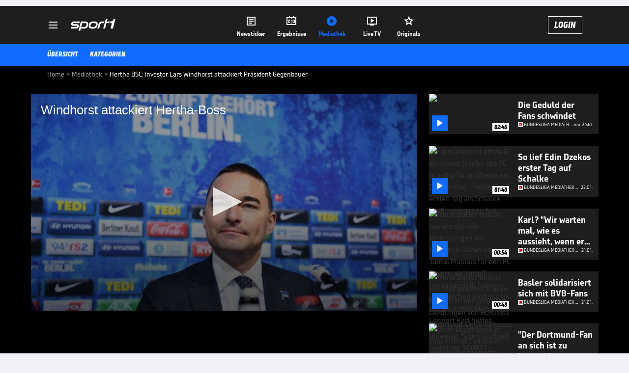

--- FILE ---
content_type: text/html; charset=utf-8
request_url: https://www.sport1.de/tv-video/video/windhorst-attackiert-hertha-boss__FB7CB377-A68F-4650-BE39-A9EECD4F3355
body_size: 102636
content:
<!DOCTYPE html><html lang="de"><head><meta charSet="utf-8" data-next-head=""/><meta name="viewport" content="width=device-width, initial-scale=1.0, maximum-scale=1.0, user-scalable=no" data-next-head=""/><title data-next-head="">Hertha BSC: Investor Lars Windhorst attackiert Präsident Gegenbauer</title><meta name="apple-itunes-app" content="app-id=300000385, app-argument=sport1://video/FB7CB377-A68F-4650-BE39-A9EECD4F3355" data-next-head=""/><meta property="al:ios:url" content="sport1://video/FB7CB377-A68F-4650-BE39-A9EECD4F3355" data-next-head=""/><meta property="al:android:url" content="sport1://video/FB7CB377-A68F-4650-BE39-A9EECD4F3355" data-next-head=""/><meta property="al:windows_universal:url" content="sport1://video/FB7CB377-A68F-4650-BE39-A9EECD4F3355" data-next-head=""/><link rel="preload" fetchPriority="high" href="https://reshape.sport1.de/c/t/a14637b2-bc4a-4797-87ab-2e19d590adad/:widthx:height" as="image" data-next-head=""/><link rel="preload" as="script" href="https://consentv2.sport1.de/wrapperMessagingWithoutDetection.js"/><link rel="manifest" href="/manifest.json"/><link rel="preconnect" fetchPriority="high" href="https://reshape.sport1.de"/><link rel="dns-prefetch" fetchPriority="high" href="https://images.sport1.de"/><link rel="dns-prefetch" href="https://sentry.sport1dev.de"/><link rel="apple-touch-icon" href="https://www.sport1.de/favicon-192x192.png"/><link rel="preload" fetchPriority="high" href="https://content.jwplatform.com/libraries/nrRgdCot.js" as="script" type="text/javascript"/><link rel="canonical" href="https://www.sport1.de/tv-video/video/windhorst-attackiert-hertha-boss__FB7CB377-A68F-4650-BE39-A9EECD4F3355"/><link rel="alternate" hrefLang="x-default" href="https://www.sport1.de/tv-video/video/windhorst-attackiert-hertha-boss__FB7CB377-A68F-4650-BE39-A9EECD4F3355"/><link rel="alternate" hrefLang="de-DE" href="https://www.sport1.de/tv-video/video/windhorst-attackiert-hertha-boss__FB7CB377-A68F-4650-BE39-A9EECD4F3355"/><link rel="alternate" hrefLang="de-CH" href="https://www.sport1.de/tv-video/video/windhorst-attackiert-hertha-boss__FB7CB377-A68F-4650-BE39-A9EECD4F3355"/><link rel="alternate" hrefLang="de-AT" href="https://www.sport1.de/tv-video/video/windhorst-attackiert-hertha-boss__FB7CB377-A68F-4650-BE39-A9EECD4F3355"/><meta name="robots" content="index, follow, max-image-preview:large"/><meta name="copyright" content="SPORT1"/><meta name="publisher" content="SPORT1"/><meta name="cXenseParse:xkr-article_with_video" content="true"/><meta name="cXenseParse:xkr-video-duration" content="00:44"/><meta name="cXenseParse:xkr-tag_icon" content="https://reshape.sport1.de/c/s/competition/opta_22/200x200"/><meta name="cXenseParse:xkr-tag_category" content="Bundesliga Mediathek Highlights"/><meta name="article:modified_time" content="2022-03-20T14:23:01.000Z"/><meta name="date" content="2022-03-20T14:23:01.000Z"/><meta property="og:title" content="Hertha BSC: Investor Lars Windhorst attackiert Präsident Gegenbauer"/><meta name="cXenseParse:xkr-teaser_title" content="Windhorst attackiert Hertha-Boss"/><meta name="description" content="Bei Hertha BSC knallt es trotz des wichtigen Sieges gegen Hoffenheim. Investor Lars Windhorst hat die Vereinsführung scharf attackiert."/><meta property="og:description" content="Bei Hertha BSC knallt es trotz des wichtigen Sieges gegen Hoffenheim. Investor Lars Windhorst hat die Vereinsführung scharf attackiert."/><meta property="og:image" content="https://reshape.sport1.de/c/t/a14637b2-bc4a-4797-87ab-2e19d590adad/1200x630"/><meta property="og:type" content="video"/><meta property="og:url" content="https://www.sport1.de/tv-video/video/windhorst-attackiert-hertha-boss__FB7CB377-A68F-4650-BE39-A9EECD4F3355"/><meta property="og:site_name" content="SPORT1"/><meta property="og:video" content="https://vod-int.sport1.de/FB7CB377-A68F-4650-BE39-A9EECD4F3355/1-1080p.mp4"/><meta name="referrer" content="no-referrer-when-downgrade"/><link rel="preload" href="/_next/static/media/b3451159d25388a2.p.woff2" as="font" type="font/woff2" crossorigin="anonymous" data-next-font=""/><link rel="preload" href="/_next/static/css/9d7f6c4fc1d8f70f.css" as="style"/><link rel="preload" href="/_next/static/css/5daab6c56e75a56b.css" as="style"/><link rel="preload" href="/_next/static/css/81ad17c0532ee9e5.css" as="style"/><script type="application/ld+json" data-next-head="">{"@context":"https://schema.org","@type":"BreadcrumbList","itemListElement":[{"@type":"ListItem","position":1,"name":"Home","item":"https://www.sport1.de/"},{"@type":"ListItem","position":2,"name":"Mediathek","item":"https://www.sport1.de/tv-video"},{"@type":"ListItem","position":3,"name":"Hertha BSC: Investor Lars Windhorst attackiert Präsident Gegenbauer","item":"https://www.sport1.de/tv-video/video/windhorst-attackiert-hertha-boss__FB7CB377-A68F-4650-BE39-A9EECD4F3355"}]}</script><script>window.dataLayer = window.dataLayer || []; window.dataLayer.push({event: "cmp_disclosure_only"});</script><script data-description="sourcepoint stub code">"use strict";function _typeof(t){return(_typeof="function"==typeof Symbol&&"symbol"==typeof Symbol.iterator?function(t){return typeof t}:function(t){return t&&"function"==typeof Symbol&&t.constructor===Symbol&&t!==Symbol.prototype?"symbol":typeof t})(t)}!function(){var t=function(){var t,e,o=[],n=window,r=n;for(;r;){try{if(r.frames.__tcfapiLocator){t=r;break}}catch(t){}if(r===n.top)break;r=r.parent}t||(!function t(){var e=n.document,o=!!n.frames.__tcfapiLocator;if(!o)if(e.body){var r=e.createElement("iframe");r.style.cssText="display:none",r.name="__tcfapiLocator",e.body.appendChild(r)}else setTimeout(t,5);return!o}(),n.__tcfapi=function(){for(var t=arguments.length,n=new Array(t),r=0;r<t;r++)n[r]=arguments[r];if(!n.length)return o;"setGdprApplies"===n[0]?n.length>3&&2===parseInt(n[1],10)&&"boolean"==typeof n[3]&&(e=n[3],"function"==typeof n[2]&&n[2]("set",!0)):"ping"===n[0]?"function"==typeof n[2]&&n[2]({gdprApplies:e,cmpLoaded:!1,cmpStatus:"stub"}):o.push(n)},n.addEventListener("message",(function(t){var e="string"==typeof t.data,o={};if(e)try{o=JSON.parse(t.data)}catch(t){}else o=t.data;var n="object"===_typeof(o)&&null!==o?o.__tcfapiCall:null;n&&window.__tcfapi(n.command,n.version,(function(o,r){var a={__tcfapiReturn:{returnValue:o,success:r,callId:n.callId}};t&&t.source&&t.source.postMessage&&t.source.postMessage(e?JSON.stringify(a):a,"*")}),n.parameter)}),!1))};"undefined"!=typeof module?module.exports=t:t()}();</script><script data-description="sourcepoint configuration">window._sp_ = {"config":{"accountId":1311,"baseEndpoint":"https://consentv2.sport1.de","propertyHref":"https://tv.sport1.de","propertyId":8089,"managerId":184904,"isSPA":true,"gdpr":{"targetingParams":{"acps":"false"}}}}</script><script async="" id="SourcePointCMPScript">!/bingbot|chrome-lighthouse|cxensebot|facebookexternalhit|facebot|google \(\+https:\/\/developers\.google.com\/\+\/web\/snippet\/\)|googlebot|mediapartners-google|msnbot|twitterbot|yahoocachesystem|ysearch/i.test(navigator.userAgent) && (window.Cypress == undefined) && document.write('<scr' + 'ipt async importance="high" src="https://consentv2.sport1.de/wrapperMessagingWithoutDetection.js"></scr' + 'ipt>')</script><script>(function(w,d,s,l,i){
                function checkCP() {
                    try {
                        if (document.cookie) {
                        var c = document.cookie.split('; ').find(function (c) { return c.indexOf('_cpauthhint=') === 0; });
                        if (c) {
                            var val = c.substring('_cpauthhint='.length);
                            if (val && val.indexOf('1') !== -1) {
                            return true;
                            }
                        }
                        }
                    } catch (e) {}
                    return false;
                    };
                if(checkCP()) {return;}
                w[l]=w[l]||[];
                w[l].push({'gtm.start':new Date().getTime(),event:'gtm.js'});var f=d.getElementsByTagName(s)[0],j=d.createElement(s),dl=l!='dataLayer'?'&l='+l:'';j.async=true;j.src='https://www.googletagmanager.com/gtm.js?id='+i+dl;f.parentNode.insertBefore(j,f);})(window,document,'script','dataLayer','GTM-PRGQ8J6G');</script><script>window.dataLayer = window.dataLayer || [];window.dataLayer.push({site_domain: location.hostname,site_environment: /stag/.test(location.hostname) ? 'staging' : (/local|review/.test(location.hostname) ? 'review' : 'prod'),site_deviceCategory: innerWidth <= 767 ? 'mobile' : 'desktop',...{"event":"site.info","site_language":"de","site_platform":"video"}});(function () {function setAndGetReferrerValues () {let referringPageType;try {referringPageType = sessionStorage.getItem('page_referring_page_type');} catch (e) {}/*** Possible referrers are sport1.de tv.sport1.de and location.hostname,* since all we need is for our referrer to coincide with the current hostname* (helpful for localhost, review, etc., that is, where we do not use the PROD environment)*/const possibleDocumentReferrers = ['www.sport1.de','tv.sport1.de',location.hostname];const shouldAddReferringValues = possibleDocumentReferrers.some((referrer) => document.referrer.includes(referrer));let referringPageInfo = {};if(referringPageType && shouldAddReferringValues){referringPageInfo = {'page_referring_page_type': referringPageType};}try{sessionStorage.setItem('page_referring_page_type',"video");} catch (e) {}return referringPageInfo}if (location.search.includes('b2h=true')) {history.replaceState({ b2h: true }, '', '/');window.dataLayer.push({...{"event":"page.info","page_type":"video","page_content_id":"FB7CB377-A68F-4650-BE39-A9EECD4F3355","page_title":"Hertha BSC: Investor Lars Windhorst attackiert Präsident Gegenbauer","page_name":"/tv-video/video/hertha-bsc-investor-lars-windhorst-attackiert-prasident-gegenbauer__FB7CB377-A68F-4650-BE39-A9EECD4F3355","page_publishing_date":"2022-03-20","page_publishing_time":"14:23:01","page_updated_date":"2022-03-20","page_updated_time":"14:23:01","video_sports":"Fußball","page_sports_tags":"Fußball","video_competition":"Bundesliga","page_competition_tags":"Bundesliga","page_all_tags":"Fußball | Bundesliga","page_ivw_code":"vx_fussball_bundesliga","video_url":"https://vod-int.sport1.de/FB7CB377-A68F-4650-BE39-A9EECD4F3355/1-1080p.mp4","video_title":"Hertha BSC: Investor Lars Windhorst attackiert Präsident Gegenbauer","teaser_title":"Windhorst attackiert Hertha-Boss","video_id":"FB7CB377-A68F-4650-BE39-A9EECD4F3355","video_provider":"SPORT1","video_category":"fussball/bundesliga,kunden_gesamt,autoplay","video_keywords":"#Hertha BSC, lars windhorst, Werner Gegenbauer","video_type":"vod","video_duration":"00:44","video_publishing_date":"2022-03-20","video_publishing_time":"14:14:23","ad_unit2":"video","ad_unit3":"fussball","ad_unit4":"bundesliga","ad_section":"mediathek-video","ad_team":"hertha-bsc","page_adLevel1":"fussball","page_adLevel2":"bundesliga","page_adLevel3":"hertha-bsc","page_withvideo":"true","page_ads_active":"true"},...setAndGetReferrerValues(),page_referring_widget: "zur-startseite"});} else {const itemId = "PAGE_REFERRING_WIDGET_ID";const pageReferringWidget = localStorage.getItem(itemId);localStorage.setItem(itemId, "");window.dataLayer.push({...{"event":"page.info","page_type":"video","page_content_id":"FB7CB377-A68F-4650-BE39-A9EECD4F3355","page_title":"Hertha BSC: Investor Lars Windhorst attackiert Präsident Gegenbauer","page_name":"/tv-video/video/hertha-bsc-investor-lars-windhorst-attackiert-prasident-gegenbauer__FB7CB377-A68F-4650-BE39-A9EECD4F3355","page_publishing_date":"2022-03-20","page_publishing_time":"14:23:01","page_updated_date":"2022-03-20","page_updated_time":"14:23:01","video_sports":"Fußball","page_sports_tags":"Fußball","video_competition":"Bundesliga","page_competition_tags":"Bundesliga","page_all_tags":"Fußball | Bundesliga","page_ivw_code":"vx_fussball_bundesliga","video_url":"https://vod-int.sport1.de/FB7CB377-A68F-4650-BE39-A9EECD4F3355/1-1080p.mp4","video_title":"Hertha BSC: Investor Lars Windhorst attackiert Präsident Gegenbauer","teaser_title":"Windhorst attackiert Hertha-Boss","video_id":"FB7CB377-A68F-4650-BE39-A9EECD4F3355","video_provider":"SPORT1","video_category":"fussball/bundesliga,kunden_gesamt,autoplay","video_keywords":"#Hertha BSC, lars windhorst, Werner Gegenbauer","video_type":"vod","video_duration":"00:44","video_publishing_date":"2022-03-20","video_publishing_time":"14:14:23","ad_unit2":"video","ad_unit3":"fussball","ad_unit4":"bundesliga","ad_section":"mediathek-video","ad_team":"hertha-bsc","page_adLevel1":"fussball","page_adLevel2":"bundesliga","page_adLevel3":"hertha-bsc","page_withvideo":"true","page_ads_active":"true"},...setAndGetReferrerValues(),page_referring_widget: pageReferringWidget});}/*** TODO: Ströer, check for better adblock detection* window.dataLayer.push({ event: 'ads.info', ad_blocker: MAGIC!!! });*/}());</script><script>/* 23101701 */ !function(ze,Te){try{function pe(e,t){return ze[Ze("c2V0VGltZW91dA==")](e,t)}function ke(e){return parseInt(e.toString().split(".")[0],10)}ze.wzvia243Flags={};var e=2147483648,t=1103515245,i=12345,a=function(){function d(e,t){var i,a=[],n=typeof e;if(t&&"object"==n)for(i in e)try{a.push(d(e[i],t-1))}catch(e){}return a.length?a:"string"==n?e:e+"\0"}var e="unknown";try{e=d(navigator,void 0).toString()}catch(e){}return function(e){for(var t=0,i=0;i<e.length;i++)t+=e.charCodeAt(i);return t}(d(window.screen,1).toString()+e)+100*(new Date).getMilliseconds()}();function Xe(){return(a=(t*a+i)%e)/(e-1)}function Ee(){for(var e="",t=65;t<91;t++)e+=v(t);for(t=97;t<123;t++)e+=v(t);return e}function v(e){return(" !\"#$%&'()*+,-./0123456789:;<=>?@A"+("BCDEFGHIJKLMNOPQRSTUVWXYZ["+"\\\\"[0]+"]^_`a")+"bcdefghijklmnopqrstuvwxyz{|}~")[e-32]}function Ze(e){var t,i,a,n,d=Ee()+"0123456789+/=",h="",s=0;for(e=e.replace(/[^A-Za-z0-9\+\/\=]/g,"");s<e.length;)t=d.indexOf(e[s++]),i=d.indexOf(e[s++]),a=d.indexOf(e[s++]),n=d.indexOf(e[s++]),h+=v(t<<2|i>>4),64!=a&&(h+=v((15&i)<<4|a>>2)),64!=n&&(h+=v((3&a)<<6|n));return h}function Se(){try{return navigator.userAgent||navigator.vendor||window.opera}catch(e){return"unknown"}}function ye(t,i,a,n){n=n||!1;try{t.addEventListener(i,a,n),ze.wzviaClne.push([t,i,a,n])}catch(e){t.attachEvent&&(t.attachEvent("on"+i,a),ze.wzviaClne.push([t,i,a,n]))}}function o(e,t,i){var a,n;e&&t&&i&&((a=ze.wzviad3e74&&ze.wzviad3e74.a&&ze.wzviad3e74.a[e])&&(n=a&&(a.querySelector("iframe")||a.querySelector("img"))||null,ye(ze,"scroll",function(e){i(a,n,Le(t))||(a.removeAttribute("style"),n&&n.removeAttribute("style"))},!1),i(a,n,Le(t))))}function n(e){if(!e)return"";for(var t=Ze("ISIjJCUmJygpKissLS4vOjs8PT4/QFtcXV5ge3x9"),i="",a=0;a<e.length;a++)i+=-1<t.indexOf(e[a])?Ze("XA==")+e[a]:e[a];return i}var d=0,h=[];function He(e){h[e]=!1}function Me(e,t){var i,a=d++,n=(ze.wzviaClni&&ze.wzviaClni.push(a),h[a]=!0,function(){e.call(null),h[a]&&pe(n,i)});return pe(n,i=t),a}function u(e){var t,i,e=e.dark?(i="",(t=e).pm?i=t.ab?t.nlf?We("kwwsv=22uhvkdsh1vsruw41gh2f2|2iei79g6f0766904<ef096h90"+ze.wzvia362Rnd+"2<;4{76<",-3):We("kwwsv=22uhvkdsh1vsruw41gh2f2|2968;<i:h0h3;30;8ih0e;:e0"+ze.wzvia362Rnd+"2<;4{76<",-3):t.nlf?We("kwwsv=22uhvkdsh1vsruw41gh2f2v29f3f33h50;9f70f;:f05<8<0"+ze.wzvia362Rnd+"2<;4{76<",-3):We("kwwsv=22uhvkdsh1vsruw41gh2f2}26e7ii73;0f65h0::g80f93;0"+ze.wzvia362Rnd+"2<:<{774",-3):t.ab?i=t.mobile?t.aab?t.nlf?We("kwwsv=22uhvkdsh1vsruw41gh2f2j29:69<f550g<g;0hhh<04:f;0"+ze.wzvia362Rnd+"26:7{634",-3):We("kwwsv=22uhvkdsh1vsruw41gh2f2p28i74<<47096gh0gh;;0i:750"+ze.wzvia362Rnd+"2:7<{934",-3):t.nlf?We("kwwsv=22uhvkdsh1vsruw41gh2f2q2468hie570g7690i55e09<7;0"+ze.wzvia362Rnd+"2:84{8<<",-3):We("kwwsv=22uhvkdsh1vsruw41gh2f2e2e;54ff<i0;399057f6046::0"+ze.wzvia362Rnd+"24<<{484",-3):t.crt?t.aab?We("kwwsv=22uhvkdsh1vsruw41gh2f2l2h;5;664f0i6;:08;h3068880"+ze.wzvia362Rnd+"2:84{8<<",-3):We("kwwsv=22uhvkdsh1vsruw41gh2f2|2;e63f8<404<5:0<8760;<8f0"+ze.wzvia362Rnd+"2:84{8<<",-3):t.aab?t.nlf?We("kwwsv=22uhvkdsh1vsruw41gh2f2{2ef:533:906hh50fg98064670"+ze.wzvia362Rnd+"2:7<{934",-3):We("kwwsv=22uhvkdsh1vsruw41gh2f2u28ii<h98i0e9h80<<e;079if0"+ze.wzvia362Rnd+"24<<{484",-3):t.nlf?We("kwwsv=22uhvkdsh1vsruw41gh2f2}289;;;4830geeh0:<8i048;:0"+ze.wzvia362Rnd+"2534{47<",-3):We("kwwsv=22uhvkdsh1vsruw41gh2f2j2464iif5g0eh960985h06f;e0"+ze.wzvia362Rnd+"2<:<{774",-3):t.nlf?i=We("kwwsv=22uhvkdsh1vsruw41gh2f2q2f;5;8:;905;<;0fh3<046f90"+ze.wzvia362Rnd+"2534{47<",-3):t.ncna&&(i=We("kwwsv=22uhvkdsh1vsruw41gh2f2q2h5g4if<40f3890:3:60i6e;0"+ze.wzvia362Rnd+"26:7{634",-3)),i):(t="",(i=e).pm?t=i.ab?i.nlf?We("kwwsv=22uhvkdsh1vsruw41gh2f2e2;i36<7g3047<30483909<f<0"+ze.wzvia362Rnd+"26:9{5<<",-3):We("kwwsv=22uhvkdsh1vsruw41gh2f2y247;;h45<08;<e0gg<806f680"+ze.wzvia362Rnd+"26:7{634",-3):i.nlf?We("kwwsv=22uhvkdsh1vsruw41gh2f2p24gi;hf7e0g<g508h;i08eig0"+ze.wzvia362Rnd+"2<;4{76<",-3):We("kwwsv=22uhvkdsh1vsruw41gh2f2y2;54:hg560f<gf0885;0g7<<0"+ze.wzvia362Rnd+"26:7{634",-3):i.ab?t=i.mobile?i.aab?i.nlf?We("kwwsv=22uhvkdsh1vsruw41gh2f2y2;g46g;5h0g:;80e;ee0g:h<0"+ze.wzvia362Rnd+"26:7{634",-3):We("kwwsv=22uhvkdsh1vsruw41gh2f2l26i848g8;08e<h0774:0693h0"+ze.wzvia362Rnd+"24533{9:9",-3):i.nlf?We("kwwsv=22uhvkdsh1vsruw41gh2f2r2:;87fg840;gh80;i:i0fhe60"+ze.wzvia362Rnd+"24533{9:9",-3):We("kwwsv=22uhvkdsh1vsruw41gh2f2u2<e:<fhf:0;96<0fii;07;gg0"+ze.wzvia362Rnd+"2<:<{774",-3):i.crt?i.aab?We("kwwsv=22uhvkdsh1vsruw41gh2f2q2;6545eg40;;5g0h4i80i<670"+ze.wzvia362Rnd+"26:9{5<<",-3):We("kwwsv=22uhvkdsh1vsruw41gh2f2u24:<;6h3:04:55056g707fge0"+ze.wzvia362Rnd+"2534{47<",-3):i.aab?i.nlf?We("kwwsv=22uhvkdsh1vsruw41gh2f2}2e6f978e70:f590ihh3047<30"+ze.wzvia362Rnd+"2:84{8<<",-3):We("kwwsv=22uhvkdsh1vsruw41gh2f2l26;759ie60f9e40h:670473<0"+ze.wzvia362Rnd+"2<:<{774",-3):i.nlf?We("kwwsv=22uhvkdsh1vsruw41gh2f2r26<43854g0e8h40eg750<g660"+ze.wzvia362Rnd+"26:9{5<<",-3):We("kwwsv=22uhvkdsh1vsruw41gh2f2m2<6hhie4f048ie04:;4094430"+ze.wzvia362Rnd+"2<;4{76<",-3):i.nlf?t=We("kwwsv=22uhvkdsh1vsruw41gh2f2t2h5h943g30<ii:0h5g6043950"+ze.wzvia362Rnd+"26:9{5<<",-3):i.ncna&&(t=We("kwwsv=22uhvkdsh1vsruw41gh2f2}2844fe<5f0876f0h78:0h54<0"+ze.wzvia362Rnd+"2:84{8<<",-3)),t);return e}function w(){return ze.location.hostname}function We(e,t){for(var i="",a=0;a<e.length;a++)i+=v(e.charCodeAt(a)+t);return i}function me(e,t){var i=at(e);if(!i)return i;if(""!=t)for(var a=0;a<t.length;a++){var n=t[a];"^"==n&&(i=i.parentNode),"<"==n&&(i=i.previousElementSibling),">"==n&&(i=i.nextElementSibling),"y"==n&&(i=i.firstChild)}return i}function s(e,t){var i=0,a=0,t=function(e){for(var t=0,i=0;e;)t+=e.offsetLeft+e.clientLeft,i+=e.offsetTop+e.clientTop,e=e.offsetParent;return{x:t,y:i}}(t);return(e.pageX||e.pageY)&&(i=e.pageX,a=e.pageY),(e.clientX||e.clientY)&&(i=e.clientX+document.body.scrollLeft+document.documentElement.scrollLeft,a=e.clientY+document.body.scrollTop+document.documentElement.scrollTop),{x:i-=t.x,y:a-=t.y}}function Ge(e,t){return t[Ze("Z2V0Qm91bmRpbmdDbGllbnRSZWN0")]?(i=e,a=Le(a=t),{x:i.clientX-a.left,y:i.clientY-a.top}):s(e,t);var i,a}function De(e,t){e.addEventListener?ye(e,"click",t,!0):e.attachEvent&&e.attachEvent("onclick",function(){return t.call(e,window.event)})}function Oe(e,t,i){function a(){return!!t()&&(i(),!0)}var n;a()||(n=Me(function(){a()&&He(n)},250),a())}function r(){ze.wzvia243Flags.trub||(ze.wzvia243Flags.trub=!0,xe(We("kwwsv=22uhvkdsh1vsruw41gh2f2v2g:ehi599084e90e55i0fh7g0"+ze.wzvia362Rnd+"24534{9:8",-3),null,null),"function"==typeof GSRVYTrUbDet&&GSRVYTrUbDet())}function f(){var u=0,V=Me(function(){if("function"==typeof __tcfapi&&(__tcfapi("addEventListener",2,function(e,t){!t||e.eventStatus&&"tcloaded"!==e.eventStatus&&"useractioncomplete"!==e.eventStatus||(ze.wzvia243Flags.tcf=e)}),1)){if(He(V),ze.wzvia1easdl&&!ze.wzvia8a4Injct){ze.wzvia8a4Injct=!0,ze.wzvia9f0Pc={},ze.wzvia682Oc=[],ze.wzviaf85Am={},ze.wzviabd4Av={},ze.wzvia197Aw={},ze.wzviad1cRqr={},ze.wzvia60bRqq=[],ze.wzviabd4Avt={},ze.wzviac59Ev={};if(ze.wzvia243Flags.wzvianpm=!1,ze.wzvia243Flags.npm=!1,dt(nt("[class*=s1-ad-banner]"),function(e,t){t.className+=" bobj"+e}),dt(nt("[class*=s1-ad-topmobile]:not(.s1-ad-topmobile1):not(.s1-ad-topmobile), #betsense"),function(e,t){t.className+=" mrobj"+e}),ze.wzvia243Flags.tcf&&ze.wzvia243Flags.tcf.purpose.consents[10]&&ze.wzvia243Flags.tcf.vendor.consents[539]&&(!ze.wzvia243Flags.tcf.publisher.restrictions[10]||1!==ze.wzvia243Flags.tcf.publisher.restrictions[10][539])){if(wzvia243Flags.pt931ls){var e=wzvia243Flags.ba9bbit,f=wzvia243Flags.mb647el||10,r=wzvia243Flags.igf6cBP||{},l=function(){var d=Fe("style"),h=!(d.type="text/css"),s=Fe("style"),v=!(s.type="text/css");return function(e,t){if(t)if("b"!==e||h)"r"===e&&(v?(n=(a=s).sheet).insertRule(t,0):(v=!0,Ye(s,t),Ue(Te.body,s)));else{if(h=!0,r)for(var i=0;i<r.length;i++)t=t.replace(new RegExp("([;{])"+r[i]+": [^;]+;","g"),"$1");var a="[^:;{",n="!important;";t=t.replace(new RegExp(a+"}]+: [^;]+\\s"+n,"g"),""),Ye(d,t),Te.head.insertBefore(d,Te.head.firstChild)}}}();if(e){if(e.length>f){for(var t=0,o=[0],i=[e[0]],a=1;a<f;a++){for(;-1<o.indexOf(t);)t=ke(Xe()*e.length);o.push(t),i[a]=e[t]}e=i,wzvia243Flags.ba9bbit=i}for(var w={},n=0;n<e.length;n++){var d,h,s="string"==typeof e[n]?at(e[n]):e[n];s&&s instanceof Node&&((d={element:s,co020so:{},rc33dcls:rt(7),coa6dtx:""}).coa6dtx+="."+d.rc33dcls+"{",r&&-1!==r.indexOf("position")||(h=x(s,"position"),d.co020so.position=h,d.coa6dtx+="position:"+h+";"),r&&-1!==r.indexOf("left")||(h=x(s,"left"),d.co020so.left=h,d.coa6dtx+="left:"+h+";"),r&&-1!==r.indexOf("top")||(h=x(s,"top"),d.co020so.top=h,d.coa6dtx+="top:"+h+";"),r&&-1!==r.indexOf("right")||(h=x(s,"right"),d.co020so.right=h,d.coa6dtx+="right:"+h+";"),r&&-1!==r.indexOf("bottom")||(h=x(s,"bottom"),d.co020so.bottom=h,d.coa6dtx+="bottom:"+h+";"),r&&-1!==r.indexOf("cursor")||(h=x(s,"cursor"),d.co020so.cursor=h,d.coa6dtx+="cursor:"+h+";"),r&&-1!==r.indexOf("z-index")||(h=x(s,"z-index"),d.co020so["z-index"]=h,d.coa6dtx+="z-index:"+h+";"),r&&-1!==r.indexOf("width")||(h=x(s,"width"),d.co020so.width=h,d.coa6dtx+="width:"+h+";"),r&&-1!==r.indexOf("height")||(h=x(s,"height"),d.co020so.height=h,d.coa6dtx+="height:"+h+";"),r&&-1!==r.indexOf("max-width")||(h=x(s,"max-width"),d.co020so["max-width"]=h,d.coa6dtx+="max-width:"+h+";"),r&&-1!==r.indexOf("margin")||(h=x(s,"margin"),d.co020so.margin=h,d.coa6dtx+="margin:"+h+";"),r&&-1!==r.indexOf("content")||(h=x(s,"content"),d.co020so.content=h,d.coa6dtx+="content:"+h+";"),r&&-1!==r.indexOf("background")||(h=x(s,"background"),d.co020so.background=h,d.coa6dtx+="background:"+h+";"),r&&-1!==r.indexOf("color")||(h=x(s,"color"),d.co020so.color=h,d.coa6dtx+="color:"+h+";"),r&&-1!==r.indexOf("font-size")||(h=x(s,"font-size"),d.co020so["font-size"]=h,d.coa6dtx+="font-size:"+h+";"),r&&-1!==r.indexOf("font-weight")||(h=x(s,"font-weight"),d.co020so["font-weight"]=h,d.coa6dtx+="font-weight:"+h+";"),r&&-1!==r.indexOf("font-family")||(h=x(s,"font-family"),d.co020so["font-family"]=h,d.coa6dtx+="font-family:"+h+";"),r&&-1!==r.indexOf("text-align")||(h=x(s,"text-align"),d.co020so["text-align"]=h,d.coa6dtx+="text-align:"+h+";"),r&&-1!==r.indexOf("padding")||(h=x(s,"padding"),d.co020so.padding=h,d.coa6dtx+="padding:"+h+";"),r&&-1!==r.indexOf("box-sizing")||(h=x(s,"box-sizing"),d.co020so["box-sizing"]=h,d.coa6dtx+="box-sizing:"+h+";"),r&&-1!==r.indexOf("pointer-events")||(h=x(s,"pointer-events"),d.co020so["pointer-events"]=h,d.coa6dtx+="pointer-events:"+h+";"),r&&-1!==r.indexOf("line-height")||(h=x(s,"line-height"),d.co020so["line-height"]=h,d.coa6dtx+="line-height:"+h+";"),r&&-1!==r.indexOf("display")||(h=x(s,"display"),d.co020so.display=h,d.coa6dtx+="display:"+h+";"),r&&-1!==r.indexOf("transition")||(h=x(s,"transition"),d.co020so.transition=h,d.coa6dtx+="transition:"+h+";"),r&&-1!==r.indexOf("border-top")||(h=x(s,"border-top"),d.co020so["border-top"]=h,d.coa6dtx+="border-top:"+h+";"),r&&-1!==r.indexOf("box-shadow")||(h=x(s,"box-shadow"),d.co020so["box-shadow"]=h,d.coa6dtx+="box-shadow:"+h+";"),r&&-1!==r.indexOf("margin-left")||(h=x(s,"margin-left"),d.co020so["margin-left"]=h,d.coa6dtx+="margin-left:"+h+";"),r&&-1!==r.indexOf("background-color")||(h=x(s,"background-color"),d.co020so["background-color"]=h,d.coa6dtx+="background-color:"+h+";"),r&&-1!==r.indexOf("opacity")||(h=x(s,"opacity"),d.co020so.opacity=h,d.coa6dtx+="opacity:"+h+";"),r&&-1!==r.indexOf("visibility")||(h=x(s,"visibility"),d.co020so.visibility=h,d.coa6dtx+="visibility:"+h+";"),r&&-1!==r.indexOf("background-size")||(h=x(s,"background-size"),d.co020so["background-size"]=h,d.coa6dtx+="background-size:"+h+";"),r&&-1!==r.indexOf("background-position")||(h=x(s,"background-position"),d.co020so["background-position"]=h,d.coa6dtx+="background-position:"+h+";"),r&&-1!==r.indexOf("background-repeat")||(h=x(s,"background-repeat"),d.co020so["background-repeat"]=h,d.coa6dtx+="background-repeat:"+h+";"),r&&-1!==r.indexOf("border")||(h=x(s,"border"),d.co020so.border=h,d.coa6dtx+="border:"+h+";"),r&&-1!==r.indexOf("border-radius")||(h=x(s,"border-radius"),d.co020so["border-radius"]=h,d.coa6dtx+="border-radius:"+h+";"),r&&-1!==r.indexOf("url(data")||(h=x(s,"url(data"),d.co020so["url(data"]=h,d.coa6dtx+="url(data:"+h+";"),r&&-1!==r.indexOf("text-decoration")||(h=x(s,"text-decoration"),d.co020so["text-decoration"]=h,d.coa6dtx+="text-decoration:"+h+";"),r&&-1!==r.indexOf("margin-right")||(h=x(s,"margin-right"),d.co020so["margin-right"]=h,d.coa6dtx+="margin-right:"+h+";"),r&&-1!==r.indexOf("rotate")||(h=x(s,"rotate"),d.co020so.rotate=h,d.coa6dtx+="rotate:"+h+";"),r&&-1!==r.indexOf("margin-bottom")||(h=x(s,"margin-bottom"),d.co020so["margin-bottom"]=h,d.coa6dtx+="margin-bottom:"+h+";"),r&&-1!==r.indexOf("flex-direction")||(h=x(s,"flex-direction"),d.co020so["flex-direction"]=h,d.coa6dtx+="flex-direction:"+h+";"),r&&-1!==r.indexOf("flex")||(h=x(s,"flex"),d.co020so.flex=h,d.coa6dtx+="flex:"+h+";"),r&&-1!==r.indexOf("border-width")||(h=x(s,"border-width"),d.co020so["border-width"]=h,d.coa6dtx+="border-width:"+h+";"),r&&-1!==r.indexOf("border-style")||(h=x(s,"border-style"),d.co020so["border-style"]=h,d.coa6dtx+="border-style:"+h+";"),r&&-1!==r.indexOf("filter")||(h=x(s,"filter"),d.co020so.filter=h,d.coa6dtx+="filter:"+h+";"),r&&-1!==r.indexOf("direction")||(h=x(s,"direction"),d.co020so.direction=h,d.coa6dtx+="direction:"+h+";"),d.coa6dtx+="} ",w[e[n]]=d,l("b",""+Ze(We(Ze("[base64]"),-3))),l("r",d.coa6dtx),s.className+=" "+d.rc33dcls,s.className+=" ximedrokjh",s.className+=" uqzrnxydah",s.className+=" zozljlw",s.className+=" qhdpltkm",s.className+=" jehkaj",s.className+=" gwiubco",s.className+=" akqxhdeclv",s.className+=" sbogqq")}}}var v=Fe("style");v.type="text/css",Ye(v,""+Ze(We(Ze("[base64]"),-3))),Ue(B,v),ze.wzviaCln.push(v),setTimeout(R.bind(null,[]),0)}else{var c=!1;__tcfapi("addEventListener",2,function(e,t){c||!t||e.eventStatus&&"tcloaded"!==e.eventStatus&&"useractioncomplete"!==e.eventStatus||(ze.wzvia243Flags.tcf=e,!ze.wzvia243Flags.tcf.purpose.consents[10]||!ze.wzvia243Flags.tcf.vendor.consents[539]||ze.wzvia243Flags.tcf.publisher.restrictions[10]&&1===ze.wzvia243Flags.tcf.publisher.restrictions[10][539]||(c=!0,F()))}),G=!1}}}else 40<++u&&He(V)},500)}function R(e){var a,n,t=[];function f(e){var i=Fe("div"),e=(n[""+Ze(We(Ze("VzZZM1xxTWtkWjd3V1o8bGRae29PWVFRVFlNWFVuWUlVRjRMXVpJbmVKb3hdVEBA"),-3))]=i,n[""+Ze(We(Ze("UFdYNVFHREA="),-3))]=i,et(a[""+Ze(We(Ze("VzZZM1xxTWtkWjd3V1o8bGRae29PWVFRVFlNWFVuWUlVRjRMXVpJbmVKb3hdVEBA"),-3))]=i,"GRwKCIgl "),Ue(e,i),ze.wzviad3e74.w[15640]=i,Fe("div"));Ye(e,""+Ze(We(Ze("[base64]"),-3))),dt(e.childNodes,function(e,t){Ie(i,t),ze.wzviaCln.push(t)});je([{function:function(e,t){var i=at("#sftblg");i&&ze.wzvia243Flags&&"boolean"==typeof ze.wzvia243Flags.isDarkMode&&i&&ze.wzvia243Flags.isDarkMode&&i.classList.add("drlogo")}}],i,15640),ze.wzviaCln.push(i)}function l(e){var t=Fe("div");n[""+Ze(We(Ze("VzZZM1xxTWtkWjd3V1o8bGRae29PWVFRVFlNWFVuWUlVRjRbZnBJemZKWXw="),-3))]=t,n[""+Ze(We(Ze("UFdYNVFHSEA="),-3))]=t,tt(a[""+Ze(We(Ze("VzZZM1xxTWtkWjd3V1o8bGRae29PWVFRVFlNWFVuWUlVRjRbZnBJemZKWXw="),-3))]=t,"totugmprub"),et(t,"ugIaYhkSWW "),Ie(e,t),ze.wzviad3e74.w[15641]=t,ze.wzviaCln.push(t)}function o(e){var t=Fe("div");n[""+Ze(We(Ze("VzZZM1xxTWtkWjd3WDM0RVhvVUpVWFlIT1lnfFxbRXpdW0xA"),-3))]=t,n[""+Ze(We(Ze("UFdYfFBHXEA="),-3))]=t,et(a[""+Ze(We(Ze("VzZZM1xxTWtkWjd3WDM0RVhvVUpVWFlIT1lnfFxbRXpdW0xA"),-3))]=t,"cXgMnCyIq "),Ie(e,t),ze.wzviad3e74.w[15206]=t,ze.wzviaCln.push(t)}function w(e){var t=Fe("div");n[""+Ze(We(Ze("WTVJdmVLRWtmSll8T1lnfFxbRXpdW0xA"),-3))]=t,n[""+Ze(We(Ze("UFdUN1BXZkA="),-3))]=t,tt(a[""+Ze(We(Ze("WTVJdmVLRWtmSll8T1lnfFxbRXpdW0xA"),-3))]=t,"QmohmiytNY"),Ie(e,t);je([{function:function(e,t){var i=e.parentElement;i&&-1<i.className.indexOf("s1-ad-container")&&(st(i,"beforeBegin",e),i=e.parentElement),i&&i.parentElement&&Ce(i.parentElement,"margin-bottom","0","")}}],ze.wzviad3e74.w[14817]=t,14817),ze.wzviaCln.push(t)}function c(e){var i=Fe("div"),e=(n[""+Ze(We(Ze("VzZZM1xxTWtkWjd3V1o8bGRae29PWVFRVFlNWFVuWUlVRjRXZUo8M2Z6QEA="),-3))]=i,n[""+Ze(We(Ze("UFdYNVFHTEA="),-3))]=i,et(a[""+Ze(We(Ze("VzZZM1xxTWtkWjd3V1o8bGRae29PWVFRVFlNWFVuWUlVRjRXZUo8M2Z6QEA="),-3))]=i,"VqYmYKO "),Ue(e,i),ze.wzviad3e74.w[15642]=i,Fe("div"));Ye(e,""+Ze(We(Ze("[base64]"),-3))),dt(e.childNodes,function(e,t){Ie(i,t),ze.wzviaCln.push(t)}),ze.wzviaCln.push(i)}function u(e){var i=Fe("div"),e=(n[""+Ze(We(Ze("VzZZM1xxTWtkWjd3WDM0RVhvVUpVWFlIT1hrb1xaVXZkWjhv"),-3))]=i,n[""+Ze(We(Ze("UFdYfFBHZkA="),-3))]=i,tt(a[""+Ze(We(Ze("VzZZM1xxTWtkWjd3WDM0RVhvVUpVWFlIT1hrb1xaVXZkWjhv"),-3))]=i,"RGyXiQRm"),e.firstChild?Ie(e.firstChild,i):Ue(e,i),ze.wzviad3e74.w[15207]=i,Fe("div"));Ye(e,""+Ze(We(Ze("[base64]"),-3))),dt(e.childNodes,function(e,t){Ie(i,t),ze.wzviaCln.push(t)});je([{function:function(e,t){var i=Me(function(){var e=at("[data-nsf='d']"),t=at(".sf_hl");e&&t&&(He(i),Ue(t,e),Ce(e,"display","block","important"))},250),a=at("#sftblg");a&&(-1<location.pathname.indexOf("/tv-video/video")&&Ce(a,"font-size","40px"),ze.wzvia243Flags&&"boolean"==typeof ze.wzvia243Flags.isDarkMode&&a&&ze.wzvia243Flags.isDarkMode&&a.classList.add("drlogo"))}}],i,15207),ze.wzviaCln.push(i)}function V(e){var t=Fe("div");n[""+Ze(We(Ze("VzZZM1xxTWtkWjd3WDM0RVhvVUpVWFlIT1lRdmU2VX0="),-3))]=t,n[""+Ze(We(Ze("UFdYfFBHakA="),-3))]=t,tt(a[""+Ze(We(Ze("VzZZM1xxTWtkWjd3WDM0RVhvVUpVWFlIT1lRdmU2VX0="),-3))]=t,"oMnHsM"),Ue(e,t);je([{function:function(e,t){function i(){return at(".outbrain-widget-wrapper [data-widget-id='AR_1'], .outbrain-widget-wrapper [data-widget-id='AR_2'], .outbrain-widget-wrapper [data-widget-id='AR_3'], .outbrain-widget-wrapper [data-widget-id='AR_4']")}ze.wzvia243Flags.htobsp=function(){var e;at("#htobsp")||(tt(e=Fe("style"),"htobsp"),Ye(e,".ob-cards > *.OUTBRAIN:not([data-widget-id='FMS_CO_1']) { display: none !important; }"),Ue(Te.head,e))};var a,n=i(),d=at(".OB-REACT-WRAPPER"),h="AR_1"===n.dataset.widgetId?[1,2,1,2,1,1]:[1,1,1,1,3],s="AR_1"===n.dataset.widgetId?"sfs":"sfl";dt(h,function(e,t){for(var i,a=0;a<t;a++){var n=s+(e+1)+"_"+(a+1);at("."+n)||(n=n,i=void 0,(i=Fe("div")).className=n,Ue(d,i))}}),ze.wzviad3e7tc.pm?at(".sf_hl")||n.insertAdjacentHTML("afterBegin",'<div class="sf_hl"></div>'):a=Me(function(){var e=i();e||He(a),dt(e.querySelectorAll(".ob-cards > *.OUTBRAIN[data-widget-id='FMS_CO_1']"),function(e,t){for(var i=0;i<h[e];i++){var a=at("."+s+(e+1)+"_"+(i+1)+":not(.loc)");a&&(st(t,"beforeBegin",a),a.classList.add("loc"))}})},250)}}],ze.wzviad3e74.w[15208]=t,15208),ze.wzviaCln.push(t)}function R(e){var t=Fe("div");n[""+Ze(We(Ze("VzZZM1xxTWtkWjd3WDM0RVhvVUpVWFlIT1lRdmU2VX1PWDw0Zm9nc11KZ29nREBA"),-3))]=t,n[""+Ze(We(Ze("UFdYfFFHVEA="),-3))]=t,et(a[""+Ze(We(Ze("VzZZM1xxTWtkWjd3WDM0RVhvVUpVWFlIT1lRdmU2VX1PWDw0Zm9nc11KZ29nREBA"),-3))]=t,"ZJbovy "),Ue(e,t);je([{function:function(e,t){var d=at('.outbrain-widget-wrapper[data-testid$="AR_1"], .outbrain-widget-wrapper[data-testid$="AR_3"], .outbrain-widget-wrapper[data-testid$="AR_2"], .outbrain-widget-wrapper[data-testid$="AR_4"]');function h(e){var t=Fe("div");return t.className=e,t}ze.wzvia243Flags.htobsp=function(){var e=d.querySelector(".OB-REACT-WRAPPER"),e=(e&&Ce(e,"display","none","important"),at(".sf_hl"));e&&Ce(e,"display","block","")};var i=-1<d.dataset.testid.indexOf("AR_1")?[1,2,1,2,1,1]:[1,1,1,1,3],s=-1<d.dataset.testid.indexOf("AR_1")?"sfs":"sfl",v=0;dt(i,function(e,t){for(var i=0;i<t;i++){var a=s+(e+1)+"_"+(i+1);at("."+a)||(a=h(a),Ue(d,a))}var n="reco_"+s+"_"+(v+1);at("."+n)||(n=h(n),Ue(d,n)),v++}),at(".sf_hl")||d.insertAdjacentHTML("afterBegin",'<div class="sf_hl" style="display: none;"></div>')}}],ze.wzviad3e74.w[15244]=t,15244),ze.wzviaCln.push(t)}a=e,n=t,Oe(0,function(){var e=!0,t=me(""+Ze(We(Ze("TDZRcFs1a3ZbNTR5XGpAQA=="),-3)),"");return e=(e=e&&t)&&e.getBoundingClientRect().top-ze.innerHeight<=1400},function(){var e,t;e=f,!ze.wzviab6dMobile||(t=me(""+Ze(We(Ze("TDZRcFs1a3ZbNTR5XGpAQA=="),-3)),""))&&e(t)}),Oe(0,function(){return me(""+Ze(We(Ze("T3A8NGdKTXxcWm94T1tnc11KZ29nRjQ2ZnBJemZKWXw="),-3)),"")},function(){var e,t;e=l,"/"===location.pathname||!ze.wzviab6dMobile||at("[class*=layout][class*=main-content]")||(t=me(""+Ze(We(Ze("T3A8NGdKTXxcWm94T1tnc11KZ29nRjQ2ZnBJemZKWXw="),-3)),""))&&e(t)}),Oe(0,function(){return me(""+Ze(We(Ze("[base64]"),-3)),"")},function(){var e,t;e=o,ze.wzviab6dMobile||at("[class*=layout][class*=main-content]")||(t=me(""+Ze(We(Ze("[base64]"),-3)),""))&&e(t)}),Oe(0,function(){return me(""+Ze(We(Ze("T3BNeVxwcnpPRkVlXDV7a2Y2UHRTWntraFo8NGdGNGdaNVF2XFtRfU5tM3dccDxuaFkzalNsRW5kW1xA"),-3)),"")},function(){var e,t;e=w,-1===location.pathname.indexOf("tv-video")&&1120<=(ze.innerWidth||Te.documentElement.clientWidth||Te.body.clientWidth)&&((t=me(""+Ze(We(Ze("T3BNeVxwcnpPRkVlXDV7a2Y2UHRTWntraFo8NGdGNGdaNVF2XFtRfU5tM3dccDxuaFkzalNsRW5kW1xA"),-3)),""))&&e(t))}),Oe(0,function(){return n[""+Ze(We(Ze("UFdYNVFHSEA="),-3))]},function(){var e,t;e=c,!ze.wzviab6dMobile||(t=n[""+Ze(We(Ze("UFdYNVFHSEA="),-3))])&&e(t)}),Oe(0,function(){return n[""+Ze(We(Ze("UFdYfFBHXEA="),-3))]},function(){var e,t;e=u,ze.wzviab6dMobile||(t=n[""+Ze(We(Ze("UFdYfFBHXEA="),-3))])&&e(t)}),Oe(0,function(){var e=!0,e=n[""+Ze(We(Ze("UFdYfFBHXEA="),-3))],t=me(""+Ze(We(Ze("[base64]"),-3)),""),t=(e=e&&t,me(""+Ze(We(Ze("T248Rk9ZTUlUWFFYT1lnVlRZRVRVWUxA"),-3)),""));return e=e&&t},function(){var e,t;e=V,!(-1<location.search.indexOf("theirwidget")||-1<location.hash.indexOf("theirwidget"))||(t=n[""+Ze(We(Ze("UFdYfFBHXEA="),-3))])&&e(t)}),Oe(0,function(){var e=!0,e=n[""+Ze(We(Ze("UFdYfFBHXEA="),-3))],t=me(""+Ze(We(Ze("T248Rk9ZTUlUWFFYT1lnVlRZRVRVWUxA"),-3)),""),t=(e=e&&t,me(""+Ze(We(Ze("[base64]"),-3)),""));return e=e&&t},function(){var e,t;e=R,-1!==location.search.indexOf("theirwidget")||-1!==location.hash.indexOf("theirwidget")||(t=n[""+Ze(We(Ze("UFdYfFBHXEA="),-3))])&&e(t)});var v=e,e=t,t=(-1<location.search.indexOf("test=true")||location.hash.indexOf("test=true"),ze.wzvia63cPtl=17,ze.wzviaa39Pl=0,!1),i=function(n,d,h,s){ze.wzviad3e74.ep.add(14820),h||((new Date).getTime(),xe(We("kwwsv=22uhvkdsh1vsruw41gh2f2{2:54<:7gf0775504f:304e8;0"+ze.wzvia362Rnd+"26:9{5<<",-3),function(){var e,t,i,a;h||(h=!0,(e=this).height<2?be(14820,d,!1):s==ze.wzvia362Rnd&&(t=n,i=Fe("div"),it(v[""+Ze(We(Ze("VG5JR1Z6QEA="),-3))]=i,Qe()),tt(i,"UkbqLqeT"),a=e,ze.wzviaf85Am[14820]&&(Pe(ze.wzviaf85Am[14820]),ze.wzviaf85Am[14820]=!1),De(a,function(e,t){if(!ze.wzvia9f0Pc[14820]){e.preventDefault(),e.stopPropagation();for(var i=Ge(e,this),a=0;a<ze.wzvia682Oc.length;a++){var n,d=ze.wzvia682Oc[a];if(14820==d.p)if(i.x>=d.x&&i.x<d.x+d.w&&i.y>=d.y&&i.y<d.y+d.h)return void(d.u&&(n=0<d.t.length?d.t:"_self",n=0==e.button&&e.ctrlKey?"_blank":n,Ne(ze,d.u,d.u,n,!0)))}var h=[We("kwwsv=22uhvkdsh1vsruw41gh2f2q2:<75g:5605i7:0gg330ihi<0"+ze.wzvia362Rnd+"2534{47<",-3)],s=[We("kwwsv=22uhvkdsh1vsruw41gh2f2|2474:;g8e0583i04:;60<4950"+ze.wzvia362Rnd+"24534{9:8",-3)],h=h[+ke(+i.y/this.offsetHeight)+ke(+i.x/this.offsetWidth)],s=s[+ke(+i.y/this.offsetHeight)+ke(+i.x/this.offsetWidth)];Ne(ze,h,s,"_blank",!1)}}),Ue(i,e),t.firstChild?Ie(t.firstChild,i):Ue(t,i),ze.wzviad3e74.a[14820]=i,ze.wzviaCln.push(i),je([{selectorAll:"[data-testid=Standard-Header-HeaderBanner], footer, [class*=layout-] > .header-block, #main > [class*=layout-]",cssApply:{"z-index":"10"}},{selector:".s1-main-content",cssApply:{padding:"5px"}},{selector:"#main > [class*=layout-]",cssApply:{background:"transparent"}},{selector:"[class*=layout-][class*=-body] > [class*=layout-][class*=wrapper]",cssApply:{background:"white"}},{selectorAll:".s1-teaser-card-content",cssApply:{overflow:"hidden"}},{function:function(e,t){var i=at("[data-testid=main-text-node]"),a=at("[data-testid=TabBar-CompetitionsTabBar]:nth-of-type(2)");i&&i.parentElement&&i.parentElement.parentElement&&(Ce(i.parentElement.parentElement,"background-color","rgb(241, 240, 245)",""),Ce(i.parentElement.parentElement,"z-index","10","")),a&&a.parentElement&&(Ce(a.parentElement,"z-index","10",""),(i=a.parentElement.querySelector("div:first-child"))&&Ce(i,"margin-top","0","")),at("[class*=layout-][class*=-body]")&&(Ye(a=Fe("style"),"main > [class*=layout-][class*=-body]>* {margin-bottom: 0 !important; }"),Ue(Te.head,a)),ze.wzviad3e74.a[14815]&&ze.wzviad3e74.a[14815].classList.add("wzviaHid")}}],i,14820),ot(i,14820,We("kwwsv=22uhvkdsh1vsruw41gh2f2t2547f887e0:e8:0:f;<0fg380"+ze.wzvia362Rnd+"26:9{5<<",-3),function(){}),be(14820,d,!0)))},function(){be(14820,d,!1)}))},d=be,i=(1120<=(ze.innerWidth||Te.documentElement.clientWidth||Te.body.clientWidth)?(g=me(""+Ze(We(Ze("XHA8bmhUQEA="),-3)),""))?i(g,!t,!1,ze.wzvia362Rnd):d(14820,!t,!1):d(14820,!t,!1),!1),g=function n(d,h,e,t){ze.wzviad3e74.ep.add(14809);if(e)return;var s=(new Date).getTime();var i=We("kwwsv=22uhvkdsh1vsruw41gh2f2i2<;8h635f0ih:f07eee0;<950"+ze.wzvia362Rnd+"2<:<{774",-3);i+="#"+s;xe(i,function(){var a;e||(e=!0,(a=this).height<2?be(14809,h,!1):t==ze.wzvia362Rnd&&ft(p,function(){var e=d,t=Fe("div"),i=(it(v[""+Ze(We(Ze("VG5vUFdEQEA="),-3))]=t,Qe()),tt(p.adContainer=t,"XMWjvz"),a),i=(ze.wzviaf85Am[14809]&&Pe(ze.wzviaf85Am[14809]),ze.wzviad3e74.r[14809]=!0,De(i,function(e,t){if(!ze.wzvia9f0Pc[14809]){e.preventDefault(),e.stopPropagation();for(var i=Ge(e,this),a=0;a<ze.wzvia682Oc.length;a++){var n,d=ze.wzvia682Oc[a];if(14809==d.p)if(i.x>=d.x&&i.x<d.x+d.w&&i.y>=d.y&&i.y<d.y+d.h)return void(d.u&&(n=0<d.t.length?d.t:"_self",n=0==e.button&&e.ctrlKey?"_blank":n,Ne(ze,d.u,d.u,n,!0)))}var h=[We("kwwsv=22uhvkdsh1vsruw41gh2f2k2g9489gef09i;e0e36<0i;8e0"+ze.wzvia362Rnd+"26:9{5<<",-3),We("kwwsv=22uhvkdsh1vsruw41gh2f2}265;ig;5407;440e79:068540"+ze.wzvia362Rnd+"24534{9:8",-3),We("kwwsv=22uhvkdsh1vsruw41gh2f2u27;5g3f9<04ih404f8h09:6e0"+ze.wzvia362Rnd+"2<:<{774",-3),We("kwwsv=22uhvkdsh1vsruw41gh2f2q2:;;48e:30ifi7048930573e0"+ze.wzvia362Rnd+"26:9{5<<",-3),We("kwwsv=22uhvkdsh1vsruw41gh2f2g24h83;5g504g7609:<f05;5<0"+ze.wzvia362Rnd+"2<:<{774",-3),We("kwwsv=22uhvkdsh1vsruw41gh2f2}28:f557g80:8f40474:076e;0"+ze.wzvia362Rnd+"24534{9:8",-3),We("kwwsv=22uhvkdsh1vsruw41gh2f2{2;8ii8<e8043;<08;83083450"+ze.wzvia362Rnd+"2<;4{76<",-3),We("kwwsv=22uhvkdsh1vsruw41gh2f2g2553i937e0ih:h0e;h:0488:0"+ze.wzvia362Rnd+"2:7<{934",-3),We("kwwsv=22uhvkdsh1vsruw41gh2f2i2;i<ff<f5044:h0496:0e39h0"+ze.wzvia362Rnd+"24534{9:8",-3),We("kwwsv=22uhvkdsh1vsruw41gh2f2v2gi6638;80efi30579e0;:hi0"+ze.wzvia362Rnd+"2:7<{934",-3),We("kwwsv=22uhvkdsh1vsruw41gh2f2|2:;4g5:9g0;5580:83i073;e0"+ze.wzvia362Rnd+"24<<{484",-3),We("kwwsv=22uhvkdsh1vsruw41gh2f2l29;8e8;9h0:eg5084hi048<30"+ze.wzvia362Rnd+"2<;4{76<",-3)],s=[We("kwwsv=22uhvkdsh1vsruw41gh2f2x2574ii:ee0443g07i8406;830"+ze.wzvia362Rnd+"26:7{634",-3),We("kwwsv=22uhvkdsh1vsruw41gh2f2m2igh4:56<046h50e6g60hf8e0"+ze.wzvia362Rnd+"2:84{8<<",-3),We("kwwsv=22uhvkdsh1vsruw41gh2f2h24iefe:73067i9064f404:3<0"+ze.wzvia362Rnd+"2<;4{76<",-3),We("kwwsv=22uhvkdsh1vsruw41gh2f2t2e;4hh46:0fei50e7530<7fe0"+ze.wzvia362Rnd+"24534{9:8",-3),We("kwwsv=22uhvkdsh1vsruw41gh2f2h28e7;9i;:04;e:04:6807<:g0"+ze.wzvia362Rnd+"2<:<{774",-3),We("kwwsv=22uhvkdsh1vsruw41gh2f2s24h:6394i0;<790ig:i0:46g0"+ze.wzvia362Rnd+"26:9{5<<",-3),We("kwwsv=22uhvkdsh1vsruw41gh2f2}2g4;39i5904hef08f690;fh80"+ze.wzvia362Rnd+"24534{9:8",-3),We("kwwsv=22uhvkdsh1vsruw41gh2f2u2f6f6igei04g8g046<<07e350"+ze.wzvia362Rnd+"24533{9:9",-3),We("kwwsv=22uhvkdsh1vsruw41gh2f2v2i3<5f9:605efe0fg43077;e0"+ze.wzvia362Rnd+"26:7{634",-3),We("kwwsv=22uhvkdsh1vsruw41gh2f2{2;8i;6h5805;eg0e6840g8:40"+ze.wzvia362Rnd+"2:84{8<<",-3),We("kwwsv=22uhvkdsh1vsruw41gh2f2u298758:;:0999f0445504if80"+ze.wzvia362Rnd+"2:7<{934",-3),We("kwwsv=22uhvkdsh1vsruw41gh2f2e267338fh:04g850h<4<0;gh80"+ze.wzvia362Rnd+"2534{47<",-3)],h=h[12*ke(+i.y/this.offsetHeight)+ke(12*i.x/this.offsetWidth)],s=s[12*ke(+i.y/this.offsetHeight)+ke(12*i.x/this.offsetWidth)];Ne(ze,h,s,"_blank",!1)}}),Ue(t,a),Ie(e,t),ze.wzviad3e74.a[14809]=t,ze.wzviaCln.push(t),je([{function:function(e,t){var i=e.parentElement;-1<i.className.indexOf("s1-ad-container")&&(st(i,"beforeBegin",e),Ce(i,"display","none",""))}},{selector:".ease-in-out + [class^=sc] .s1-ad-container",cssApply:{display:"none"}},{selectorAll:'[class^="sc"][data-testid="banner"], .bobj0',cssApply:{display:"none"}}],t,14809),We("kwwsv=22uhvkdsh1vsruw41gh2f2y27969e<ff0ie;e057:<0;4ef0"+ze.wzvia362Rnd+"2<;4{76<",-3));ot(t,14809,i+="#"+s,function(){lt(14809,p,60,e,n)}),be(14809,h,!0)}))},function(){be(14809,h,!1)})},d=be,t=me(""+Ze(We(Ze("T3BNeVxwcno="),-3)),""),p=(t?g(t,!i,!1,ze.wzvia362Rnd):d(14809,!i,!1),{adContainer:null,additionalHtml:[],spacer:null}),t=!1,d=function n(d,h,e,t){ze.wzviad3e74.ep.add(14810);if(e)return;var s=(new Date).getTime();var i=We("kwwsv=22uhvkdsh1vsruw41gh2f2z2ig4ei35h046eg0;77505<7i0"+ze.wzvia362Rnd+"2<;4{76<",-3);i+="#"+s;xe(i,function(){var a;e||(e=!0,(a=this).height<2?be(14810,h,!1):t==ze.wzvia362Rnd&&ft(z,function(){var e=d,t=Fe("div"),i=(it(v[""+Ze(We(Ze("VG5vUFdGNFFkWlVuZUpYd1BUQEA="),-3))]=t,Qe()),tt(z.adContainer=t,"DQdKhLgKyM"),et(t,"iENCZnp "),a),i=(ze.wzviaf85Am[14810]&&Pe(ze.wzviaf85Am[14810]),ze.wzviad3e74.r[14810]=!0,De(i,function(e,t){if(!ze.wzvia9f0Pc[14810]){e.preventDefault(),e.stopPropagation();for(var i=Ge(e,this),a=0;a<ze.wzvia682Oc.length;a++){var n,d=ze.wzvia682Oc[a];if(14810==d.p)if(i.x>=d.x&&i.x<d.x+d.w&&i.y>=d.y&&i.y<d.y+d.h)return void(d.u&&(n=0<d.t.length?d.t:"_self",n=0==e.button&&e.ctrlKey?"_blank":n,Ne(ze,d.u,d.u,n,!0)))}var h=[We("kwwsv=22uhvkdsh1vsruw41gh2f2s2h36fieeh04:6;0e9880f<f60"+ze.wzvia362Rnd+"24533{9:9",-3),We("kwwsv=22uhvkdsh1vsruw41gh2f2h25<3::54h0ie9;0939709f4;0"+ze.wzvia362Rnd+"24<<{484",-3),We("kwwsv=22uhvkdsh1vsruw41gh2f2i2496f6<i;0::580f47807<6<0"+ze.wzvia362Rnd+"2<;4{76<",-3),We("kwwsv=22uhvkdsh1vsruw41gh2f2x2f5;77;7h0eee90h4i7074<50"+ze.wzvia362Rnd+"2:7<{934",-3),We("kwwsv=22uhvkdsh1vsruw41gh2f2n2h9h4;eih0hg5508g7;0e:;90"+ze.wzvia362Rnd+"2<:<{774",-3),We("kwwsv=22uhvkdsh1vsruw41gh2f2r2ig44;9<:0979;09g::0<6f;0"+ze.wzvia362Rnd+"24<<{484",-3),We("kwwsv=22uhvkdsh1vsruw41gh2f2t2:g6h<gg30i8h605:g30i8hh0"+ze.wzvia362Rnd+"24<<{484",-3),We("kwwsv=22uhvkdsh1vsruw41gh2f2x24h57g:f30;5980:<6f05fi80"+ze.wzvia362Rnd+"2:84{8<<",-3),We("kwwsv=22uhvkdsh1vsruw41gh2f2m275i<8;480;i:g0gi8f05e;30"+ze.wzvia362Rnd+"2<;4{76<",-3),We("kwwsv=22uhvkdsh1vsruw41gh2f2k2;h;e::ge056g7065660;ie90"+ze.wzvia362Rnd+"24534{9:8",-3),We("kwwsv=22uhvkdsh1vsruw41gh2f2s28eeg3;h90gi:80f<<:0g7380"+ze.wzvia362Rnd+"2534{47<",-3),We("kwwsv=22uhvkdsh1vsruw41gh2f2u26heh59e;0g8750gf6e0hfe;0"+ze.wzvia362Rnd+"26:7{634",-3)],s=[We("kwwsv=22uhvkdsh1vsruw41gh2f2|2:7e87e3g0g;fe049630fee;0"+ze.wzvia362Rnd+"2<;4{76<",-3),We("kwwsv=22uhvkdsh1vsruw41gh2f2w25:6;75ih09;hf0<4f80<f7e0"+ze.wzvia362Rnd+"2:84{8<<",-3),We("kwwsv=22uhvkdsh1vsruw41gh2f2v2<533h7;4047;40:58;04i7i0"+ze.wzvia362Rnd+"2:84{8<<",-3),We("kwwsv=22uhvkdsh1vsruw41gh2f2s25h:gf;<g0g:7<0h74508gig0"+ze.wzvia362Rnd+"24534{9:8",-3),We("kwwsv=22uhvkdsh1vsruw41gh2f2j2ig4f9ef70e87h046:50<i5e0"+ze.wzvia362Rnd+"24533{9:9",-3),We("kwwsv=22uhvkdsh1vsruw41gh2f2r2777<:4:8065:h0g7he09<8e0"+ze.wzvia362Rnd+"2<;4{76<",-3),We("kwwsv=22uhvkdsh1vsruw41gh2f2j2455877gi04;;<0;e4i0i:7f0"+ze.wzvia362Rnd+"24<<{484",-3),We("kwwsv=22uhvkdsh1vsruw41gh2f2|24755h88i0ihg404<:5086i70"+ze.wzvia362Rnd+"24533{9:9",-3),We("kwwsv=22uhvkdsh1vsruw41gh2f2f2;9i9hhe;09h;g088i60i7fi0"+ze.wzvia362Rnd+"2534{47<",-3),We("kwwsv=22uhvkdsh1vsruw41gh2f2w2496i39fe0<h<i08e;;057;g0"+ze.wzvia362Rnd+"2<:<{774",-3),We("kwwsv=22uhvkdsh1vsruw41gh2f2q2:8g94ie709;;6043h7089570"+ze.wzvia362Rnd+"2<;4{76<",-3),We("kwwsv=22uhvkdsh1vsruw41gh2f2m2e9ge86g<0i8<904;8;0:8i90"+ze.wzvia362Rnd+"24533{9:9",-3)],h=h[12*ke(+i.y/this.offsetHeight)+ke(12*i.x/this.offsetWidth)],s=s[12*ke(+i.y/this.offsetHeight)+ke(12*i.x/this.offsetWidth)];Ne(ze,h,s,"_blank",!1)}}),Ue(t,a),Ie(e,t),ze.wzviad3e74.a[14810]=t,ze.wzviaCln.push(t),je([{function:function(e,t){var i=e.parentElement,i=(i&&-1<i.className.indexOf("s1-ad-container")&&(st(i,"beforeBegin",e),Ce(i,"display","none","")),at("[class*=layout-][class*=-body]"));i&&ze.wzviad3e74&&ze.wzviad3e74.a&&ze.wzviad3e74.a[14820]&&(Ce(e,"margin","0","important"),Ce(e,"background","white",""))}},{selectorAll:".s1-ad-banner2.s1-placeholder-type-BILLBOARD, .bobj1",cssApply:{display:"none"}}],t,14810),We("kwwsv=22uhvkdsh1vsruw41gh2f2y2<7548:33054550;h8807f540"+ze.wzvia362Rnd+"24533{9:9",-3));ot(t,14810,i+="#"+s,function(){lt(14810,z,60,e,n)}),be(14810,h,!0)}))},function(){be(14810,h,!1)})},i=be,h=me(""+Ze(We(Ze("T3BNeVxwcns="),-3)),""),z=(h?d(h,!t,!1,ze.wzvia362Rnd):i(14810,!t,!1),{adContainer:null,additionalHtml:[],spacer:null}),d=!1,h=function n(d,h,e,t){ze.wzviad3e74.ep.add(14816);if(e)return;var s=(new Date).getTime();var i=We("kwwsv=22uhvkdsh1vsruw41gh2f2s24h6fh6;707<<<09f4i0fg5g0"+ze.wzvia362Rnd+"24<<{484",-3);i+="#"+s;xe(i,function(){var a;e||(e=!0,(a=this).height<2?be(14816,h,!1):t==ze.wzvia362Rnd&&ft(k,function(){var e=d,t=Fe("div"),i=(it(v[""+Ze(We(Ze("VG5vUFdGNFFkWlVuZUpYd1BqQEA="),-3))]=t,Qe()),tt(k.adContainer=t,"aZBFmaCJJY"),et(t,"OgXyQfEI "),a),i=(ze.wzviaf85Am[14816]&&Pe(ze.wzviaf85Am[14816]),ze.wzviad3e74.r[14816]=!0,De(i,function(e,t){if(!ze.wzvia9f0Pc[14816]){e.preventDefault(),e.stopPropagation();for(var i=Ge(e,this),a=0;a<ze.wzvia682Oc.length;a++){var n,d=ze.wzvia682Oc[a];if(14816==d.p)if(i.x>=d.x&&i.x<d.x+d.w&&i.y>=d.y&&i.y<d.y+d.h)return void(d.u&&(n=0<d.t.length?d.t:"_self",n=0==e.button&&e.ctrlKey?"_blank":n,Ne(ze,d.u,d.u,n,!0)))}var h=[We("kwwsv=22uhvkdsh1vsruw41gh2f2o2gh4e<<3:057880456:0<<460"+ze.wzvia362Rnd+"2534{47<",-3),We("kwwsv=22uhvkdsh1vsruw41gh2f2h2e3hhf;eg0;63609g<<07ghf0"+ze.wzvia362Rnd+"2<;4{76<",-3),We("kwwsv=22uhvkdsh1vsruw41gh2f2{26e353efg0ig480<7g<0;;9<0"+ze.wzvia362Rnd+"24<<{484",-3),We("kwwsv=22uhvkdsh1vsruw41gh2f2{2:5<78g:<09f;e0hg9f09;<40"+ze.wzvia362Rnd+"2:7<{934",-3),We("kwwsv=22uhvkdsh1vsruw41gh2f2w2g4e<55870583i0:4<i0i:7:0"+ze.wzvia362Rnd+"24<<{484",-3),We("kwwsv=22uhvkdsh1vsruw41gh2f2v294:743<g0:5e70::h9044650"+ze.wzvia362Rnd+"24533{9:9",-3),We("kwwsv=22uhvkdsh1vsruw41gh2f2j2f935:76i05e470:3750e5840"+ze.wzvia362Rnd+"26:7{634",-3),We("kwwsv=22uhvkdsh1vsruw41gh2f2|2<g5456ge08e<80g9480;iff0"+ze.wzvia362Rnd+"26:7{634",-3),We("kwwsv=22uhvkdsh1vsruw41gh2f2h28;34<hg<0f9f40e:3f0<e;h0"+ze.wzvia362Rnd+"26:7{634",-3),We("kwwsv=22uhvkdsh1vsruw41gh2f2z2:;:<:;3:046f<0e8;:0;ig:0"+ze.wzvia362Rnd+"2:84{8<<",-3),We("kwwsv=22uhvkdsh1vsruw41gh2f2f2h7444884083890<8f;0;59h0"+ze.wzvia362Rnd+"2534{47<",-3),We("kwwsv=22uhvkdsh1vsruw41gh2f2{24fhih<44085e90g5g50gh8:0"+ze.wzvia362Rnd+"26:7{634",-3)],s=[We("kwwsv=22uhvkdsh1vsruw41gh2f2l2:e44<3<:0433e05ie<0fh330"+ze.wzvia362Rnd+"2:84{8<<",-3),We("kwwsv=22uhvkdsh1vsruw41gh2f2u29696f9590h<e907e4i0:97;0"+ze.wzvia362Rnd+"2<:<{774",-3),We("kwwsv=22uhvkdsh1vsruw41gh2f2}27h<5766f0:gfi09<9;0ii9i0"+ze.wzvia362Rnd+"24<<{484",-3),We("kwwsv=22uhvkdsh1vsruw41gh2f2s283<egh3i04:g50e3i7093370"+ze.wzvia362Rnd+"26:7{634",-3),We("kwwsv=22uhvkdsh1vsruw41gh2f2j246<ihh5604:5f0fh530f9e50"+ze.wzvia362Rnd+"24<<{484",-3),We("kwwsv=22uhvkdsh1vsruw41gh2f2t2h4;ee65:084i704:i306<7g0"+ze.wzvia362Rnd+"26:9{5<<",-3),We("kwwsv=22uhvkdsh1vsruw41gh2f2j25<35i5f70i56604h8g07f8:0"+ze.wzvia362Rnd+"24534{9:8",-3),We("kwwsv=22uhvkdsh1vsruw41gh2f2y276f3;f;i0ee8i077;:0768<0"+ze.wzvia362Rnd+"24534{9:8",-3),We("kwwsv=22uhvkdsh1vsruw41gh2f2u2;8958i4h0ggg90;9<;0fh;f0"+ze.wzvia362Rnd+"2:7<{934",-3),We("kwwsv=22uhvkdsh1vsruw41gh2f2g284h987ee0;8790h3e70ee;70"+ze.wzvia362Rnd+"26:7{634",-3),We("kwwsv=22uhvkdsh1vsruw41gh2f2h2ii<h95h3096:80g88f076i;0"+ze.wzvia362Rnd+"26:7{634",-3),We("kwwsv=22uhvkdsh1vsruw41gh2f2l2gf<fg57e089e30g;3h04::30"+ze.wzvia362Rnd+"26:9{5<<",-3)],h=h[12*ke(+i.y/this.offsetHeight)+ke(12*i.x/this.offsetWidth)],s=s[12*ke(+i.y/this.offsetHeight)+ke(12*i.x/this.offsetWidth)];Ne(ze,h,s,"_blank",!1)}}),Ue(t,a),Ie(e,t),ze.wzviad3e74.a[14816]=t,ze.wzviaCln.push(t),je([{function:function(e,t){var i=e.parentElement,i=(i&&-1<i.className.indexOf("s1-ad-container")&&(st(i,"beforeBegin",e),Ce(i,"display","none","")),at("[class*=layout-][class*=-body]"));i&&ze.wzviad3e74&&ze.wzviad3e74.a&&ze.wzviad3e74.a[14820]&&(Ce(e,"margin","0","important"),Ce(e,"background","white",""))}},{selectorAll:".s1-ad-banner3.s1-placeholder-type-BILLBOARD, .s1-ad-posterad, .bobj2",cssApply:{display:"none"}}],t,14816),We("kwwsv=22uhvkdsh1vsruw41gh2f2}27:9;3f430h7i9065<80g<790"+ze.wzvia362Rnd+"24533{9:9",-3));ot(t,14816,i+="#"+s,function(){lt(14816,k,60,e,n)}),be(14816,h,!0)}))},function(){be(14816,h,!1)})},i=be,t=me(""+Ze(We(Ze("T3BNeVxwcnxPRkR4Zn1Id1xaVHdmSjx9Z0pZfFxaVEA="),-3)),""),k=(t?h(t,!d,!1,ze.wzvia362Rnd):i(14816,!d,!1),{adContainer:null,additionalHtml:[],spacer:null}),h=!1,t=function(n,d,h,s){ze.wzviad3e74.ep.add(15202),h||((new Date).getTime(),xe(We("kwwsv=22uhvkdsh1vsruw41gh2f2f2;gff84i;0:9e606;g30i59i0"+ze.wzvia362Rnd+"24534{9:8",-3),function(){var e,t,i,a;h||(h=!0,(e=this).height<2?be(15202,d,!1):s==ze.wzvia362Rnd&&(t=n,i=Fe("div"),it(v[""+Ze(We(Ze("V1o8bGRae29PWF1QVzM8Vk9YNFZPWVFyZTZNMw=="),-3))]=i,Qe()),et(i,"Xjulic "),a=e,ze.wzviaf85Am[15202]&&(Pe(ze.wzviaf85Am[15202]),ze.wzviaf85Am[15202]=!1),De(a,function(e,t){if(!ze.wzvia9f0Pc[15202]){e.preventDefault(),e.stopPropagation();for(var i=Ge(e,this),a=0;a<ze.wzvia682Oc.length;a++){var n,d=ze.wzvia682Oc[a];if(15202==d.p)if(i.x>=d.x&&i.x<d.x+d.w&&i.y>=d.y&&i.y<d.y+d.h)return void(d.u&&(n=0<d.t.length?d.t:"_self",n=0==e.button&&e.ctrlKey?"_blank":n,Ne(ze,d.u,d.u,n,!0)))}var h=[We("kwwsv=22uhvkdsh1vsruw41gh2f2l2<3839ig80785:09;9;059690"+ze.wzvia362Rnd+"2<:<{774",-3)],s=[We("kwwsv=22uhvkdsh1vsruw41gh2f2v245ie4h;404i9504i94097:<0"+ze.wzvia362Rnd+"24<<{484",-3)],h=h[+ke(+i.y/this.offsetHeight)+ke(+i.x/this.offsetWidth)],s=s[+ke(+i.y/this.offsetHeight)+ke(+i.x/this.offsetWidth)];Ne(ze,h,s,"_blank",!1)}}),Ue(i,e),Ue(t,i),ze.wzviad3e74.a[15202]=i,ze.wzviaCln.push(i),je([{function:function(t,e){function i(){var e=at("[data-testid='bottom-navigation-container']")||at(".bottom-bar");e?(e=-1===e.className.indexOf("translate-y-")&&-1===e.className.indexOf("hidden"),d!==e&&(!0==(d=e)?(Ce(t,"bottom","62px",""),Ce(t,"box-shadow","unset","")):Ce(t,"bottom","0",""))):Ce(t,"bottom","0","")}var a=Fe("div"),n=Fe("div"),n=(ye(n,"click",function(){Ce(t,"display","none","")}),st(t,"afterBegin",n),st(t,"afterBegin",a),Fe("div")),d=(Ue(t,n),!1);ye(window,"scroll",function(e){i()}),i()}}],i,15202),ot(i,15202,We("kwwsv=22uhvkdsh1vsruw41gh2f2h26g5:gi<i0he:e0ig95084ie0"+ze.wzvia362Rnd+"26:7{634",-3),function(){}),be(15202,d,!0)))},function(){be(15202,d,!1)}))},i=be,d=me(""+Ze(We(Ze("XHA8bmhUQEA="),-3)),""),t=(d?t(d,!h,!1,ze.wzvia362Rnd):i(15202,!h,!1),!1),d=function n(d,h,e,t){ze.wzviad3e74.ep.add(15076);if(e)return;var s=(new Date).getTime();var i=We("kwwsv=22uhvkdsh1vsruw41gh2f2j27f5584hh0954<0:;360h6ge0"+ze.wzvia362Rnd+"2<;4{76<",-3);i+="#"+s;xe(i,function(){var a;e||(e=!0,(a=this).height<2?be(15076,h,!1):t==ze.wzvia362Rnd&&ft(Z,function(){var e=d,t=Fe("div"),i=(it(v[""+Ze(We(Ze("V1o8bGRae29PWDRWT1g0c11KVXZdVjN7"),-3))]=t,Qe()),tt(Z.adContainer=t,"eEeYNuAqyY"),et(t,"ZaEnlCg "),a),i=(ze.wzviaf85Am[15076]&&Pe(ze.wzviaf85Am[15076]),ze.wzviad3e74.r[15076]=!0,De(i,function(e,t){if(!ze.wzvia9f0Pc[15076]){e.preventDefault(),e.stopPropagation();for(var i=Ge(e,this),a=0;a<ze.wzvia682Oc.length;a++){var n,d=ze.wzvia682Oc[a];if(15076==d.p)if(i.x>=d.x&&i.x<d.x+d.w&&i.y>=d.y&&i.y<d.y+d.h)return void(d.u&&(n=0<d.t.length?d.t:"_self",n=0==e.button&&e.ctrlKey?"_blank":n,Ne(ze,d.u,d.u,n,!0)))}var h=[We("kwwsv=22uhvkdsh1vsruw41gh2f2l277388fh80458g0hhgf084g30"+ze.wzvia362Rnd+"24533{9:9",-3),We("kwwsv=22uhvkdsh1vsruw41gh2f2j2<g4i;:<h046g70:ee:04f360"+ze.wzvia362Rnd+"2:7<{934",-3),We("kwwsv=22uhvkdsh1vsruw41gh2f2i28i3f5i5e0iee90h4i80f8i:0"+ze.wzvia362Rnd+"2<:<{774",-3),We("kwwsv=22uhvkdsh1vsruw41gh2f2|25687i::50gfig0;7g30e75f0"+ze.wzvia362Rnd+"26:9{5<<",-3),We("kwwsv=22uhvkdsh1vsruw41gh2f2{2iif64:;f0iie80e53:0fe330"+ze.wzvia362Rnd+"24533{9:9",-3),We("kwwsv=22uhvkdsh1vsruw41gh2f2w2693ih5;:0h68h0878:09<630"+ze.wzvia362Rnd+"2:7<{934",-3)],s=[We("kwwsv=22uhvkdsh1vsruw41gh2f2u2<i57h:g80456:06i8:0h9<80"+ze.wzvia362Rnd+"2:7<{934",-3),We("kwwsv=22uhvkdsh1vsruw41gh2f2p276;36:h<0g:ih0e;g<04:;h0"+ze.wzvia362Rnd+"24533{9:9",-3),We("kwwsv=22uhvkdsh1vsruw41gh2f2x2f;e6e6;;04;:807;ge093930"+ze.wzvia362Rnd+"2<;4{76<",-3),We("kwwsv=22uhvkdsh1vsruw41gh2f2e2fh:<88f30<59g0h6760ig770"+ze.wzvia362Rnd+"24534{9:8",-3),We("kwwsv=22uhvkdsh1vsruw41gh2f2u26659iigh0f7ih0;g4404f:f0"+ze.wzvia362Rnd+"2:7<{934",-3),We("kwwsv=22uhvkdsh1vsruw41gh2f2l2::;hf<e5077890;4:606ge90"+ze.wzvia362Rnd+"2534{47<",-3)],h=h[+ke(6*i.y/this.offsetHeight)+ke(+i.x/this.offsetWidth)],s=s[+ke(6*i.y/this.offsetHeight)+ke(+i.x/this.offsetWidth)];Ne(ze,h,s,"_blank",!1)}}),Ue(t,a),Ie(e,t),ze.wzviad3e74.a[15076]=t,ze.wzviaCln.push(t),je([{selector:".mrobj0",cssApply:{display:"none"}},{function:function(e,t){var i=e.parentElement;-1<i.className.indexOf("s1-ad-container")&&st(i,"beforeBegin",e)}}],t,15076),We("kwwsv=22uhvkdsh1vsruw41gh2f2h2;7<ehf<<0f89e04eh:0:g490"+ze.wzvia362Rnd+"2<:<{774",-3));ot(t,15076,i+="#"+s,function(){lt(15076,Z,60,e,n)}),be(15076,h,!0)}))},function(){be(15076,h,!1)})},i=be,h=me(""+Ze(We(Ze("T3A0fGU1TXRQREBA"),-3)),""),Z=(h?d(h,!t,!1,ze.wzvia362Rnd):i(15076,!t,!1),{adContainer:null,additionalHtml:[],spacer:null}),d=!1,h=function n(d,h,e,t){ze.wzviad3e74.ep.add(15077);if(e)return;var s=(new Date).getTime();var i=We("kwwsv=22uhvkdsh1vsruw41gh2f2f2f39ee6e70;;g;0h<gg077:e0"+ze.wzvia362Rnd+"24533{9:9",-3);i+="#"+s;xe(i,function(){var a;e||(e=!0,(a=this).height<2?be(15077,h,!1):t==ze.wzvia362Rnd&&ft(W,function(){var e=d,t=Fe("div"),i=(it(v[""+Ze(We(Ze("V1o8bGRae29PWDRWT1g0c11KVXZdVjN8"),-3))]=t,Qe()),et(W.adContainer=t,"LbAGfLnde "),a),i=(ze.wzviaf85Am[15077]&&Pe(ze.wzviaf85Am[15077]),ze.wzviad3e74.r[15077]=!0,De(i,function(e,t){if(!ze.wzvia9f0Pc[15077]){e.preventDefault(),e.stopPropagation();for(var i=Ge(e,this),a=0;a<ze.wzvia682Oc.length;a++){var n,d=ze.wzvia682Oc[a];if(15077==d.p)if(i.x>=d.x&&i.x<d.x+d.w&&i.y>=d.y&&i.y<d.y+d.h)return void(d.u&&(n=0<d.t.length?d.t:"_self",n=0==e.button&&e.ctrlKey?"_blank":n,Ne(ze,d.u,d.u,n,!0)))}var h=[We("kwwsv=22uhvkdsh1vsruw41gh2f2f2g95eei;<064;80i;69099:90"+ze.wzvia362Rnd+"26:7{634",-3),We("kwwsv=22uhvkdsh1vsruw41gh2f2f2eh77i7970h96i05<:50e<<f0"+ze.wzvia362Rnd+"24<<{484",-3),We("kwwsv=22uhvkdsh1vsruw41gh2f2f2e6ie:5890g93604f;70g9630"+ze.wzvia362Rnd+"2534{47<",-3),We("kwwsv=22uhvkdsh1vsruw41gh2f2n24iei;f590i5ie07;840<6f40"+ze.wzvia362Rnd+"2:7<{934",-3),We("kwwsv=22uhvkdsh1vsruw41gh2f2f2:3h8hg<i0e6430h8i70fhh50"+ze.wzvia362Rnd+"2:7<{934",-3),We("kwwsv=22uhvkdsh1vsruw41gh2f2t2e866hg9308gi40;89:0hgfi0"+ze.wzvia362Rnd+"2<;4{76<",-3)],s=[We("kwwsv=22uhvkdsh1vsruw41gh2f2o2ehege;e309e:g048f30g7gi0"+ze.wzvia362Rnd+"26:7{634",-3),We("kwwsv=22uhvkdsh1vsruw41gh2f2f245:gei<30f3g404fhg046g;0"+ze.wzvia362Rnd+"24534{9:8",-3),We("kwwsv=22uhvkdsh1vsruw41gh2f2q24353f9::0f89f0:654073980"+ze.wzvia362Rnd+"2534{47<",-3),We("kwwsv=22uhvkdsh1vsruw41gh2f2o2ih459:g:0g;7h0;::f043e60"+ze.wzvia362Rnd+"26:7{634",-3),We("kwwsv=22uhvkdsh1vsruw41gh2f2l2fi866hg407;h;0e;e30<37f0"+ze.wzvia362Rnd+"2<:<{774",-3),We("kwwsv=22uhvkdsh1vsruw41gh2f2p2:h7::4h804eh807<e:0eg740"+ze.wzvia362Rnd+"2:84{8<<",-3)],h=h[+ke(6*i.y/this.offsetHeight)+ke(+i.x/this.offsetWidth)],s=s[+ke(6*i.y/this.offsetHeight)+ke(+i.x/this.offsetWidth)];Ne(ze,h,s,"_blank",!1)}}),Ue(t,a),Ie(e,t),ze.wzviad3e74.a[15077]=t,ze.wzviaCln.push(t),je([{selector:".mrobj1",cssApply:{display:"none"}},{function:function(e,t){var i=e.parentElement;-1<i.className.indexOf("s1-ad-container")&&st(i,"beforeBegin",e)}}],t,15077),We("kwwsv=22uhvkdsh1vsruw41gh2f2z2fe497<i6093590ie<30h5:80"+ze.wzvia362Rnd+"2:84{8<<",-3));ot(t,15077,i+="#"+s,function(){lt(15077,W,60,e,n)}),be(15077,h,!0)}))},function(){be(15077,h,!1)})},i=be,t=me(""+Ze(We(Ze("T3A0fGU1TXRQVEBA"),-3)),""),W=(t?h(t,!d,!1,ze.wzvia362Rnd):i(15077,!d,!1),{adContainer:null,additionalHtml:[],spacer:null}),h=!1,t=function n(d,h,e,t){ze.wzviad3e74.ep.add(15079);if(e)return;var s=(new Date).getTime();var i=We("kwwsv=22uhvkdsh1vsruw41gh2f2i2he;;97::0;6:<0h9f504e8e0"+ze.wzvia362Rnd+"24534{9:8",-3);i+="#"+s;xe(i,function(){var a;e||(e=!0,(a=this).height<2?be(15079,h,!1):t==ze.wzvia362Rnd&&ft(m,function(){var e=d,t=Fe("div"),i=(it(v[""+Ze(We(Ze("V1o8bGRae29PWDRWT1g0c11KVXZdVjN9"),-3))]=t,Qe()),tt(m.adContainer=t,"GpKYwqBp"),et(t,"WowhvFfu "),a),i=(ze.wzviaf85Am[15079]&&Pe(ze.wzviaf85Am[15079]),ze.wzviad3e74.r[15079]=!0,De(i,function(e,t){if(!ze.wzvia9f0Pc[15079]){e.preventDefault(),e.stopPropagation();for(var i=Ge(e,this),a=0;a<ze.wzvia682Oc.length;a++){var n,d=ze.wzvia682Oc[a];if(15079==d.p)if(i.x>=d.x&&i.x<d.x+d.w&&i.y>=d.y&&i.y<d.y+d.h)return void(d.u&&(n=0<d.t.length?d.t:"_self",n=0==e.button&&e.ctrlKey?"_blank":n,Ne(ze,d.u,d.u,n,!0)))}var h=[We("kwwsv=22uhvkdsh1vsruw41gh2f2i27493f55h09:4g087670;63h0"+ze.wzvia362Rnd+"2:84{8<<",-3),We("kwwsv=22uhvkdsh1vsruw41gh2f2t2efeig5f307h6<0f<h4074g60"+ze.wzvia362Rnd+"26:7{634",-3),We("kwwsv=22uhvkdsh1vsruw41gh2f2p297g8i8hg0f:h:06g;50g8he0"+ze.wzvia362Rnd+"24533{9:9",-3),We("kwwsv=22uhvkdsh1vsruw41gh2f2h287<43ih:0ii6i0hf3f066eg0"+ze.wzvia362Rnd+"24533{9:9",-3),We("kwwsv=22uhvkdsh1vsruw41gh2f2s2e64;47ef0:fhg0i58h06<760"+ze.wzvia362Rnd+"24534{9:8",-3),We("kwwsv=22uhvkdsh1vsruw41gh2f2{279:ii68f0e5e60;:9g0:96i0"+ze.wzvia362Rnd+"2:84{8<<",-3)],s=[We("kwwsv=22uhvkdsh1vsruw41gh2f2w2:<;56g6306:<409i6707:9e0"+ze.wzvia362Rnd+"24533{9:9",-3),We("kwwsv=22uhvkdsh1vsruw41gh2f2y294359f9;06ihe0875806;890"+ze.wzvia362Rnd+"2<;4{76<",-3),We("kwwsv=22uhvkdsh1vsruw41gh2f2y2:;5;63;80:i350:6f;0g6;;0"+ze.wzvia362Rnd+"24533{9:9",-3),We("kwwsv=22uhvkdsh1vsruw41gh2f2f2f5fg5g;80f4<h0g5;h067<i0"+ze.wzvia362Rnd+"2:7<{934",-3),We("kwwsv=22uhvkdsh1vsruw41gh2f2o2fh:46f:609<gi0;5:304i:50"+ze.wzvia362Rnd+"24<<{484",-3),We("kwwsv=22uhvkdsh1vsruw41gh2f2m2:fi3f:660e77:04584049f80"+ze.wzvia362Rnd+"26:9{5<<",-3)],h=h[+ke(6*i.y/this.offsetHeight)+ke(+i.x/this.offsetWidth)],s=s[+ke(6*i.y/this.offsetHeight)+ke(+i.x/this.offsetWidth)];Ne(ze,h,s,"_blank",!1)}}),Ue(t,a),Ie(e,t),ze.wzviad3e74.a[15079]=t,ze.wzviaCln.push(t),je([{selector:".mrobj2",cssApply:{display:"none"}},{function:function(e,t){var i=e.parentElement;-1<i.className.indexOf("s1-ad-container")&&st(i,"beforeBegin",e)}}],t,15079),We("kwwsv=22uhvkdsh1vsruw41gh2f2u29;:i997809:;40hge:073370"+ze.wzvia362Rnd+"24<<{484",-3));ot(t,15079,i+="#"+s,function(){lt(15079,m,60,e,n)}),be(15079,h,!0)}))},function(){be(15079,h,!1)})},i=be,d=me(""+Ze(We(Ze("T3A0fGU1TXRQakBA"),-3)),""),m=(d?t(d,!h,!1,ze.wzvia362Rnd):i(15079,!h,!1),{adContainer:null,additionalHtml:[],spacer:null}),t=!1,d=function n(d,h,e,t){ze.wzviad3e74.ep.add(15080);if(e)return;var s=(new Date).getTime();var i=We("kwwsv=22uhvkdsh1vsruw41gh2f2m26h933;<;0564909i:80h85h0"+ze.wzvia362Rnd+"2:7<{934",-3);i+="#"+s;xe(i,function(){var a;e||(e=!0,(a=this).height<2?be(15080,h,!1):t==ze.wzvia362Rnd&&ft(b,function(){var e=d,t=Fe("div"),i=(it(v[""+Ze(We(Ze("V1o8bGRae29PWDRWT1g0c11KVXZdVjMz"),-3))]=t,Qe()),tt(b.adContainer=t,"sBGtie"),et(t,"TAOpRkEW "),a),i=(ze.wzviaf85Am[15080]&&Pe(ze.wzviaf85Am[15080]),ze.wzviad3e74.r[15080]=!0,De(i,function(e,t){if(!ze.wzvia9f0Pc[15080]){e.preventDefault(),e.stopPropagation();for(var i=Ge(e,this),a=0;a<ze.wzvia682Oc.length;a++){var n,d=ze.wzvia682Oc[a];if(15080==d.p)if(i.x>=d.x&&i.x<d.x+d.w&&i.y>=d.y&&i.y<d.y+d.h)return void(d.u&&(n=0<d.t.length?d.t:"_self",n=0==e.button&&e.ctrlKey?"_blank":n,Ne(ze,d.u,d.u,n,!0)))}var h=[We("kwwsv=22uhvkdsh1vsruw41gh2f2g28;h85h6h0f845098;f0<4890"+ze.wzvia362Rnd+"24533{9:9",-3),We("kwwsv=22uhvkdsh1vsruw41gh2f2l2;<e3:h7804i3<0i:e508e890"+ze.wzvia362Rnd+"26:7{634",-3),We("kwwsv=22uhvkdsh1vsruw41gh2f2m26ig3975304995049990f:850"+ze.wzvia362Rnd+"26:9{5<<",-3),We("kwwsv=22uhvkdsh1vsruw41gh2f2w2h:;e:5;f06fhh04h6i047480"+ze.wzvia362Rnd+"24533{9:9",-3),We("kwwsv=22uhvkdsh1vsruw41gh2f2t24547g;:60ge860hg6e0ffii0"+ze.wzvia362Rnd+"24533{9:9",-3),We("kwwsv=22uhvkdsh1vsruw41gh2f2z28;4he5<i0i<i40;5i:0fg360"+ze.wzvia362Rnd+"24534{9:8",-3)],s=[We("kwwsv=22uhvkdsh1vsruw41gh2f2g28;gigee40gg;60<6i<0h63;0"+ze.wzvia362Rnd+"2<:<{774",-3),We("kwwsv=22uhvkdsh1vsruw41gh2f2}26f4e:57:0:;870;gi9044860"+ze.wzvia362Rnd+"2<:<{774",-3),We("kwwsv=22uhvkdsh1vsruw41gh2f2o2448e9;:407e430e3h80ei9i0"+ze.wzvia362Rnd+"2:84{8<<",-3),We("kwwsv=22uhvkdsh1vsruw41gh2f2j2ffh7fi45045840<g:80g87f0"+ze.wzvia362Rnd+"2534{47<",-3),We("kwwsv=22uhvkdsh1vsruw41gh2f2y2e5g96eg:094;40i9<4094f90"+ze.wzvia362Rnd+"2:7<{934",-3),We("kwwsv=22uhvkdsh1vsruw41gh2f2u2:g536:78047:<06f6;0e5<60"+ze.wzvia362Rnd+"26:9{5<<",-3)],h=h[+ke(6*i.y/this.offsetHeight)+ke(+i.x/this.offsetWidth)],s=s[+ke(6*i.y/this.offsetHeight)+ke(+i.x/this.offsetWidth)];Ne(ze,h,s,"_blank",!1)}}),Ue(t,a),Ie(e,t),ze.wzviad3e74.a[15080]=t,ze.wzviaCln.push(t),je([{selector:".mrobj3",cssApply:{display:"none"}},{function:function(e,t){var i=e.parentElement;-1<i.className.indexOf("s1-ad-container")&&st(i,"beforeBegin",e)}}],t,15080),We("kwwsv=22uhvkdsh1vsruw41gh2f2k2<68<7f7908;e504hg80gf440"+ze.wzvia362Rnd+"24533{9:9",-3));ot(t,15080,i+="#"+s,function(){lt(15080,b,60,e,n)}),be(15080,h,!0)}))},function(){be(15080,h,!1)})},i=be,h=me(""+Ze(We(Ze("T3A0fGU1TXRQekBA"),-3)),""),b=(h?d(h,!t,!1,ze.wzvia362Rnd):i(15080,!t,!1),{adContainer:null,additionalHtml:[],spacer:null}),d=!1,h=function n(d,h,e,t){ze.wzviad3e74.ep.add(15081);if(e)return;var s=(new Date).getTime();var i=We("kwwsv=22uhvkdsh1vsruw41gh2f2j2i<f6e4:30g4;h0ef9h0f;:g0"+ze.wzvia362Rnd+"2534{47<",-3);i+="#"+s;xe(i,function(){var a;e||(e=!0,(a=this).height<2?be(15081,h,!1):t==ze.wzvia362Rnd&&ft(F,function(){var e=d,t=Fe("div"),i=(it(v[""+Ze(We(Ze("V1o8bGRae29PWDRWT1g0c11KVXZdVjM0"),-3))]=t,Qe()),tt(F.adContainer=t,"GUdPSho"),et(t,"JaqGoKRhYh "),a),i=(ze.wzviaf85Am[15081]&&Pe(ze.wzviaf85Am[15081]),ze.wzviad3e74.r[15081]=!0,De(i,function(e,t){if(!ze.wzvia9f0Pc[15081]){e.preventDefault(),e.stopPropagation();for(var i=Ge(e,this),a=0;a<ze.wzvia682Oc.length;a++){var n,d=ze.wzvia682Oc[a];if(15081==d.p)if(i.x>=d.x&&i.x<d.x+d.w&&i.y>=d.y&&i.y<d.y+d.h)return void(d.u&&(n=0<d.t.length?d.t:"_self",n=0==e.button&&e.ctrlKey?"_blank":n,Ne(ze,d.u,d.u,n,!0)))}var h=[We("kwwsv=22uhvkdsh1vsruw41gh2f2j24:e3547g0;7590fff;0i<430"+ze.wzvia362Rnd+"24534{9:8",-3),We("kwwsv=22uhvkdsh1vsruw41gh2f2m2f67iege<09;890<f<:0<h840"+ze.wzvia362Rnd+"2<;4{76<",-3),We("kwwsv=22uhvkdsh1vsruw41gh2f2t26h8iigg30<3;607f59093i90"+ze.wzvia362Rnd+"2:84{8<<",-3),We("kwwsv=22uhvkdsh1vsruw41gh2f2m2456gh8i<0g7i50if760;f<:0"+ze.wzvia362Rnd+"24<<{484",-3),We("kwwsv=22uhvkdsh1vsruw41gh2f2h2h:65;h;80h54g0g<f:058g80"+ze.wzvia362Rnd+"24<<{484",-3),We("kwwsv=22uhvkdsh1vsruw41gh2f2e2<3838<9:0834i0<<hg05;4i0"+ze.wzvia362Rnd+"24534{9:8",-3)],s=[We("kwwsv=22uhvkdsh1vsruw41gh2f2j2iff5838i0;6ii047<606i;50"+ze.wzvia362Rnd+"24533{9:9",-3),We("kwwsv=22uhvkdsh1vsruw41gh2f2q2e7gi65<509ff80;<h30eh350"+ze.wzvia362Rnd+"24<<{484",-3),We("kwwsv=22uhvkdsh1vsruw41gh2f2j2ee9h7h8;0<8i80ef37075:90"+ze.wzvia362Rnd+"24533{9:9",-3),We("kwwsv=22uhvkdsh1vsruw41gh2f2v2885ge4;5094f;0h6:h04h690"+ze.wzvia362Rnd+"26:7{634",-3),We("kwwsv=22uhvkdsh1vsruw41gh2f2e2h86;845g07<6e0hi5<0g:g40"+ze.wzvia362Rnd+"2<:<{774",-3),We("kwwsv=22uhvkdsh1vsruw41gh2f2o2:9:ee9530i4e509gf70f3;70"+ze.wzvia362Rnd+"2<;4{76<",-3)],h=h[+ke(6*i.y/this.offsetHeight)+ke(+i.x/this.offsetWidth)],s=s[+ke(6*i.y/this.offsetHeight)+ke(+i.x/this.offsetWidth)];Ne(ze,h,s,"_blank",!1)}}),Ue(t,a),Ie(e,t),ze.wzviad3e74.a[15081]=t,ze.wzviaCln.push(t),je([{selector:".mrobj4",cssApply:{display:"none"}},{function:function(e,t){var i=e.parentElement;-1<i.className.indexOf("s1-ad-container")&&st(i,"beforeBegin",e)}}],t,15081),We("kwwsv=22uhvkdsh1vsruw41gh2f2}2g36h:;e70f6490i<9:0he340"+ze.wzvia362Rnd+"2<;4{76<",-3));ot(t,15081,i+="#"+s,function(){lt(15081,F,60,e,n)}),be(15081,h,!0)}))},function(){be(15081,h,!1)})},i=be,t=me(""+Ze(We(Ze("T3A0fGU1TXRRVEBA"),-3)),""),F=(t?h(t,!d,!1,ze.wzvia362Rnd):i(15081,!d,!1),{adContainer:null,additionalHtml:[],spacer:null}),U=(Oe(0,function(){return me(""+Ze(We(Ze("T3BJel1bUTNdW0x3ZVpZbmRaSEA="),-3)),"")},function(){var e,t,i,a;e=!0,t=x,i=be,(a=me(""+Ze(We(Ze("T3BJel1bUTNdW0x3ZVpZbmRaSEA="),-3)),""))?t(a,!e,!1,ze.wzvia362Rnd):i(15078,!e,!1)}),{adContainer:null,additionalHtml:[],spacer:null});function x(n,d,e,t){var h,i;ze.wzviad3e74.ep.add(15078),e||(h=(new Date).getTime(),i=We("kwwsv=22uhvkdsh1vsruw41gh2f2z29f9;55ii0g68i0he490e8340"+ze.wzvia362Rnd+"2<;4{76<",-3),xe(i+="#"+h,function(){var a;e||(e=!0,(a=this).height<2?be(15078,d,!1):t==ze.wzvia362Rnd&&ft(U,function(){var e=n,t=Fe("div"),i=(it(v[""+Ze(We(Ze("V1o8bGRae29PWDRWT1g0c11KVXZdVjRFVGpAQA=="),-3))]=t,Qe()),et(U.adContainer=t,"hmohRu "),a),i=(ze.wzviaf85Am[15078]&&Pe(ze.wzviaf85Am[15078]),ze.wzviad3e74.r[15078]=!0,De(i,function(e,t){if(!ze.wzvia9f0Pc[15078]){e.preventDefault(),e.stopPropagation();for(var i=Ge(e,this),a=0;a<ze.wzvia682Oc.length;a++){var n,d=ze.wzvia682Oc[a];if(15078==d.p)if(i.x>=d.x&&i.x<d.x+d.w&&i.y>=d.y&&i.y<d.y+d.h)return void(d.u&&(n=0<d.t.length?d.t:"_self",n=0==e.button&&e.ctrlKey?"_blank":n,Ne(ze,d.u,d.u,n,!0)))}var h=[We("kwwsv=22uhvkdsh1vsruw41gh2f2u2he9fi;530<5e4043g40663h0"+ze.wzvia362Rnd+"2534{47<",-3),We("kwwsv=22uhvkdsh1vsruw41gh2f2}24<6g6<49043h90:56;0:hh70"+ze.wzvia362Rnd+"26:9{5<<",-3),We("kwwsv=22uhvkdsh1vsruw41gh2f2x2g;e:6:;904e9404e4;0e37f0"+ze.wzvia362Rnd+"24534{9:8",-3),We("kwwsv=22uhvkdsh1vsruw41gh2f2n253eg3e4h07hi805<<g0gi8h0"+ze.wzvia362Rnd+"2:84{8<<",-3),We("kwwsv=22uhvkdsh1vsruw41gh2f2g24f:fe<3408g:306<;i047g80"+ze.wzvia362Rnd+"2:84{8<<",-3),We("kwwsv=22uhvkdsh1vsruw41gh2f2k2<86<7;h70g:7;05;:i0;9e70"+ze.wzvia362Rnd+"2:7<{934",-3)],s=[We("kwwsv=22uhvkdsh1vsruw41gh2f2v2fh5<ei4:0feg405:hi0:68f0"+ze.wzvia362Rnd+"2<;4{76<",-3),We("kwwsv=22uhvkdsh1vsruw41gh2f2w24ef388;i04f73076<g094790"+ze.wzvia362Rnd+"2<;4{76<",-3),We("kwwsv=22uhvkdsh1vsruw41gh2f2m2:9ii<e340egh90i:f90;h9e0"+ze.wzvia362Rnd+"2534{47<",-3),We("kwwsv=22uhvkdsh1vsruw41gh2f2r26h;;36f<0:5ee0g6630gigi0"+ze.wzvia362Rnd+"2<;4{76<",-3),We("kwwsv=22uhvkdsh1vsruw41gh2f2i268g74he50;<:40f4e60953i0"+ze.wzvia362Rnd+"2<:<{774",-3),We("kwwsv=22uhvkdsh1vsruw41gh2f2u293;46fh30e6580g7eg0i<;50"+ze.wzvia362Rnd+"2<;4{76<",-3)],h=h[+ke(6*i.y/this.offsetHeight)+ke(+i.x/this.offsetWidth)],s=s[+ke(6*i.y/this.offsetHeight)+ke(+i.x/this.offsetWidth)];Ne(ze,h,s,"_blank",!1)}}),Ue(t,a),Ue(e,t),ze.wzviad3e74.a[15078]=t,ze.wzviaCln.push(t),je([{function:function(e,t){var i=at(".apester-media > .apester-layer");i&&st(i,"afterEnd",e)}}],t,15078),We("kwwsv=22uhvkdsh1vsruw41gh2f2o2h59e4g560hhi;057eg0553<0"+ze.wzvia362Rnd+"2534{47<",-3));ot(t,15078,i+="#"+h,function(){lt(15078,U,60,e,x)}),be(15078,d,!0)}))},function(){be(15078,d,!1)}))}var h=!1,t=function n(d,h,e,t){ze.wzviad3e74.ep.add(14808);if(e)return;var s=(new Date).getTime();var i=We("kwwsv=22uhvkdsh1vsruw41gh2f2k25;57f:990<f3<047790:g<70"+ze.wzvia362Rnd+"2<;4{76<",-3);i+="#"+s;xe(i,function(){var a;e||(e=!0,(a=this).height<2?be(14808,h,!1):t==ze.wzvia362Rnd&&ft(N,function(){var e=d,t=Fe("div"),i=(it(v[""+Ze(We(Ze("V1lMd1dab25dSntvT1dIQA=="),-3))]=t,Qe()),et(N.adContainer=t,"hYDAtXu "),a),i=(ze.wzviaf85Am[14808]&&Pe(ze.wzviaf85Am[14808]),ze.wzviad3e74.r[14808]=!0,De(i,function(e,t){if(!ze.wzvia9f0Pc[14808]){e.preventDefault(),e.stopPropagation();for(var i=Ge(e,this),a=0;a<ze.wzvia682Oc.length;a++){var n,d=ze.wzvia682Oc[a];if(14808==d.p)if(i.x>=d.x&&i.x<d.x+d.w&&i.y>=d.y&&i.y<d.y+d.h)return void(d.u&&(n=0<d.t.length?d.t:"_self",n=0==e.button&&e.ctrlKey?"_blank":n,Ne(ze,d.u,d.u,n,!0)))}var h=[We("kwwsv=22uhvkdsh1vsruw41gh2f2f2fh:865i90:f9i06<e807<f60"+ze.wzvia362Rnd+"24533{9:9",-3),We("kwwsv=22uhvkdsh1vsruw41gh2f2i28e64i<4407g68047<30g4550"+ze.wzvia362Rnd+"24533{9:9",-3),We("kwwsv=22uhvkdsh1vsruw41gh2f2g27:47;ehg06h83046;30;g4;0"+ze.wzvia362Rnd+"2:84{8<<",-3),We("kwwsv=22uhvkdsh1vsruw41gh2f2j265g476e8048e80;:830gi730"+ze.wzvia362Rnd+"2:7<{934",-3),We("kwwsv=22uhvkdsh1vsruw41gh2f2r254;h93if04g650i::h0f;h80"+ze.wzvia362Rnd+"24533{9:9",-3),We("kwwsv=22uhvkdsh1vsruw41gh2f2f29ihe3<840i69e053;h05<g80"+ze.wzvia362Rnd+"24533{9:9",-3)],s=[We("kwwsv=22uhvkdsh1vsruw41gh2f2m2h;8g:eie0;78:0i4<90f5:30"+ze.wzvia362Rnd+"2<;4{76<",-3),We("kwwsv=22uhvkdsh1vsruw41gh2f2i24i:79e<70f6;:04ihh0;6;30"+ze.wzvia362Rnd+"24534{9:8",-3),We("kwwsv=22uhvkdsh1vsruw41gh2f2k2<5938fe704fe406g;80469e0"+ze.wzvia362Rnd+"26:9{5<<",-3),We("kwwsv=22uhvkdsh1vsruw41gh2f2p2h6f37g930;h75094:8084460"+ze.wzvia362Rnd+"2<:<{774",-3),We("kwwsv=22uhvkdsh1vsruw41gh2f2y2<4fhg7f:0477f0e;h30e<:80"+ze.wzvia362Rnd+"24533{9:9",-3),We("kwwsv=22uhvkdsh1vsruw41gh2f2e24;i<fh54043<4069g60f7660"+ze.wzvia362Rnd+"26:7{634",-3)],h=h[+ke(6*i.y/this.offsetHeight)+ke(+i.x/this.offsetWidth)],s=s[+ke(6*i.y/this.offsetHeight)+ke(+i.x/this.offsetWidth)];Ne(ze,h,s,"_blank",!1)}}),Ue(t,a),Ie(e,t),ze.wzviad3e74.a[14808]=t,ze.wzviaCln.push(t),je([{selectorAll:".s1-ad-rectangle",cssApply:{display:"none"}},{function:function(e,t){var i=nt('[data-testid="rectangle"]'),i=(0<i.length&&Ce(i[0],"display","none",""),e.parentElement);i&&-1<i.className.indexOf("s1-ad-container")&&st(i,"beforeBegin",e),e.parentElement&&-1<e.parentElement.className.indexOf("article-section-main-area-container")&&Ce(e,"align-self","center","")}}],t,14808),We("kwwsv=22uhvkdsh1vsruw41gh2f2w2e8;6;6690he;80;;3904fe90"+ze.wzvia362Rnd+"2:84{8<<",-3));ot(t,14808,i+="#"+s,function(){lt(14808,N,60,e,n)}),be(14808,h,!0)}))},function(){be(14808,h,!1)})},i=be,d=me(""+Ze(We(Ze("T3FQe09aSW5PW01vXDZVa2VwZ3ZdVEBA"),-3)),""),N=(d?t(d,!h,!1,ze.wzvia362Rnd):i(14808,!h,!1),{adContainer:null,additionalHtml:[],spacer:null}),t=!1,d=function n(d,h,e,t){ze.wzviad3e74.ep.add(14811);if(e)return;var s=(new Date).getTime();var i=We("kwwsv=22uhvkdsh1vsruw41gh2f2t25;ig6f5e0:96f0hgh:0<45e0"+ze.wzvia362Rnd+"2534{47<",-3);i+="#"+s;xe(i,function(){var a;e||(e=!0,(a=this).height<2?be(14811,h,!1):t==ze.wzvia362Rnd&&ft(T,function(){var e=d,t=Fe("div"),i=(it(v[""+Ze(We(Ze("V1lMd1dab25dSntvT1dMQA=="),-3))]=t,Qe()),et(T.adContainer=t,"cKPZXq "),a),i=(ze.wzviaf85Am[14811]&&Pe(ze.wzviaf85Am[14811]),ze.wzviad3e74.r[14811]=!0,De(i,function(e,t){if(!ze.wzvia9f0Pc[14811]){e.preventDefault(),e.stopPropagation();for(var i=Ge(e,this),a=0;a<ze.wzvia682Oc.length;a++){var n,d=ze.wzvia682Oc[a];if(14811==d.p)if(i.x>=d.x&&i.x<d.x+d.w&&i.y>=d.y&&i.y<d.y+d.h)return void(d.u&&(n=0<d.t.length?d.t:"_self",n=0==e.button&&e.ctrlKey?"_blank":n,Ne(ze,d.u,d.u,n,!0)))}var h=[We("kwwsv=22uhvkdsh1vsruw41gh2f2h2g75:;5;i0<hge05i5g05::90"+ze.wzvia362Rnd+"24534{9:8",-3),We("kwwsv=22uhvkdsh1vsruw41gh2f2n2;;:f948h05:5f09eg;0:58i0"+ze.wzvia362Rnd+"24<<{484",-3),We("kwwsv=22uhvkdsh1vsruw41gh2f2e29:ih:fih08e8e04:7e0f<640"+ze.wzvia362Rnd+"2<;4{76<",-3),We("kwwsv=22uhvkdsh1vsruw41gh2f2l2gifhhg<705f<906i880ge;60"+ze.wzvia362Rnd+"2534{47<",-3),We("kwwsv=22uhvkdsh1vsruw41gh2f2m2:ge<7f4i0h7f30g67h04;;h0"+ze.wzvia362Rnd+"24533{9:9",-3),We("kwwsv=22uhvkdsh1vsruw41gh2f2y259fgi:;<0h<380:eg<0:4580"+ze.wzvia362Rnd+"26:7{634",-3)],s=[We("kwwsv=22uhvkdsh1vsruw41gh2f2x2eeg4h<4:0:3h70;;870<6<70"+ze.wzvia362Rnd+"2:84{8<<",-3),We("kwwsv=22uhvkdsh1vsruw41gh2f2l2;;9g649f0<ff70;9;h0g6ie0"+ze.wzvia362Rnd+"2534{47<",-3),We("kwwsv=22uhvkdsh1vsruw41gh2f2p244<g98f90e37g0<9eg0gf380"+ze.wzvia362Rnd+"26:7{634",-3),We("kwwsv=22uhvkdsh1vsruw41gh2f2n2<f99e73;0he8;04i690:8g;0"+ze.wzvia362Rnd+"24<<{484",-3),We("kwwsv=22uhvkdsh1vsruw41gh2f2o2g;8:55ie05hhe086<80;47f0"+ze.wzvia362Rnd+"2<:<{774",-3),We("kwwsv=22uhvkdsh1vsruw41gh2f2m2;7:39g4f09ff40565f0e;;g0"+ze.wzvia362Rnd+"24533{9:9",-3)],h=h[+ke(6*i.y/this.offsetHeight)+ke(+i.x/this.offsetWidth)],s=s[+ke(6*i.y/this.offsetHeight)+ke(+i.x/this.offsetWidth)];Ne(ze,h,s,"_blank",!1)}}),Ue(t,a),Ie(e,t),ze.wzviad3e74.a[14811]=t,ze.wzviaCln.push(t),je([{selectorAll:".s1-ad-rectangle2",cssApply:{display:"none"}},{function:function(e,t){var i=nt('[data-testid="rectangle"]'),i=(1<i.length&&Ce(i[1],"display","none",""),e.parentElement);i&&-1<i.className.indexOf("s1-ad-container")&&st(i,"beforeBegin",e),e.parentElement&&-1<e.parentElement.className.indexOf("article-section-main-area-container")&&Ce(e,"align-self","center","")}}],t,14811),We("kwwsv=22uhvkdsh1vsruw41gh2f2u2g97<e66808<;60e9780g9770"+ze.wzvia362Rnd+"2<;4{76<",-3));ot(t,14811,i+="#"+s,function(){lt(14811,T,60,e,n)}),be(14811,h,!0)}))},function(){be(14811,h,!1)})},i=be,h=me(""+Ze(We(Ze("T3FQe09aSW5PW01vXDZVa2VwZ3ZdV0xA"),-3)),""),T=(h?d(h,!t,!1,ze.wzvia362Rnd):i(14811,!t,!1),{adContainer:null,additionalHtml:[],spacer:null}),X=(Oe(0,function(){return me(""+Ze(We(Ze("T3FQe09aSW5PW01vXDZVa2VwZ3ZdV1BA"),-3)),"")},function(){var e,t,i,a;e=!0,t=E,i=be,(a=me(""+Ze(We(Ze("T3FQe09aSW5PW01vXDZVa2VwZ3ZdV1BA"),-3)),""))?t(a,!e,!1,ze.wzvia362Rnd):i(14812,!e,!1)}),{adContainer:null,additionalHtml:[],spacer:null});function E(n,d,e,t){var h,i;ze.wzviad3e74.ep.add(14812),e||(h=(new Date).getTime(),i=We("kwwsv=22uhvkdsh1vsruw41gh2f2}24g64697h0g;ee0hg:h063hf0"+ze.wzvia362Rnd+"26:7{634",-3),xe(i+="#"+h,function(){var a;e||(e=!0,(a=this).height<2?be(14812,d,!1):t==ze.wzvia362Rnd&&ft(X,function(){var e=n,t=Fe("div"),i=(it(v[""+Ze(We(Ze("V1lMd1dab25dSntvT1dQQA=="),-3))]=t,Qe()),tt(X.adContainer=t,"uswqmVa"),a),i=(ze.wzviaf85Am[14812]&&Pe(ze.wzviaf85Am[14812]),ze.wzviad3e74.r[14812]=!0,De(i,function(e,t){if(!ze.wzvia9f0Pc[14812]){e.preventDefault(),e.stopPropagation();for(var i=Ge(e,this),a=0;a<ze.wzvia682Oc.length;a++){var n,d=ze.wzvia682Oc[a];if(14812==d.p)if(i.x>=d.x&&i.x<d.x+d.w&&i.y>=d.y&&i.y<d.y+d.h)return void(d.u&&(n=0<d.t.length?d.t:"_self",n=0==e.button&&e.ctrlKey?"_blank":n,Ne(ze,d.u,d.u,n,!0)))}var h=[We("kwwsv=22uhvkdsh1vsruw41gh2f2q2e843h77g07:h60f5560eg3i0"+ze.wzvia362Rnd+"2:84{8<<",-3),We("kwwsv=22uhvkdsh1vsruw41gh2f2g2i3i6gh6;0f74;0g8;;0g<4i0"+ze.wzvia362Rnd+"26:9{5<<",-3),We("kwwsv=22uhvkdsh1vsruw41gh2f2}2g47e944i0;3880837h0hi7f0"+ze.wzvia362Rnd+"2:7<{934",-3),We("kwwsv=22uhvkdsh1vsruw41gh2f2f2e4::g5:;0e:h:0hf640e<<60"+ze.wzvia362Rnd+"26:7{634",-3),We("kwwsv=22uhvkdsh1vsruw41gh2f2s24484:;:;0;f6804937043ig0"+ze.wzvia362Rnd+"26:7{634",-3),We("kwwsv=22uhvkdsh1vsruw41gh2f2f2i4g46i6f04e730e43g068<;0"+ze.wzvia362Rnd+"26:9{5<<",-3)],s=[We("kwwsv=22uhvkdsh1vsruw41gh2f2p249ghg3i904g<h0i675075930"+ze.wzvia362Rnd+"24533{9:9",-3),We("kwwsv=22uhvkdsh1vsruw41gh2f2h27g<6e<830<hhh0:5fg0hggh0"+ze.wzvia362Rnd+"26:7{634",-3),We("kwwsv=22uhvkdsh1vsruw41gh2f2n2ff994i8:07f<e0i:ge07;870"+ze.wzvia362Rnd+"2<:<{774",-3),We("kwwsv=22uhvkdsh1vsruw41gh2f2t2f36;55;h0f97h0he3f09;;g0"+ze.wzvia362Rnd+"2:84{8<<",-3),We("kwwsv=22uhvkdsh1vsruw41gh2f2|298:86fee086<5056760:he60"+ze.wzvia362Rnd+"26:9{5<<",-3),We("kwwsv=22uhvkdsh1vsruw41gh2f2v2gf74::<90e9e30if670fi7g0"+ze.wzvia362Rnd+"24533{9:9",-3)],h=h[+ke(6*i.y/this.offsetHeight)+ke(+i.x/this.offsetWidth)],s=s[+ke(6*i.y/this.offsetHeight)+ke(+i.x/this.offsetWidth)];Ne(ze,h,s,"_blank",!1)}}),Ue(t,a),Ie(e,t),ze.wzviad3e74.a[14812]=t,ze.wzviaCln.push(t),je([{selectorAll:".s1-ad-rectangle3",cssApply:{display:"none"}},{function:function(e,t){var i=nt('[data-testid="rectangle"]'),i=(2<i.length&&Ce(i[2],"display","none",""),e.parentElement);i&&-1<i.className.indexOf("s1-ad-container")&&st(i,"beforeBegin",e),e.parentElement&&-1<e.parentElement.className.indexOf("article-section-main-area-container")&&Ce(e,"align-self","center","")}}],t,14812),We("kwwsv=22uhvkdsh1vsruw41gh2f2z26<8feg9h0g:3<0675i05<6h0"+ze.wzvia362Rnd+"2:84{8<<",-3));ot(t,14812,i+="#"+h,function(){lt(14812,X,60,e,E)}),be(14812,d,!0)}))},function(){be(14812,d,!1)}))}Oe(0,function(){return me(""+Ze(We(Ze("T3FQe09aSW5PW01vXDZVa2VwZ3ZdV1RA"),-3)),"")},function(){var e,t,i,a;e=!0,t=y,i=be,(a=me(""+Ze(We(Ze("T3FQe09aSW5PW01vXDZVa2VwZ3ZdV1RA"),-3)),""))?t(a,!e,!1,ze.wzvia362Rnd):i(14813,!e,!1)});var S={adContainer:null,additionalHtml:[],spacer:null};function y(n,d,e,t){var h,i;ze.wzviad3e74.ep.add(14813),e||(h=(new Date).getTime(),i=We("kwwsv=22uhvkdsh1vsruw41gh2f2w2;6h::ggf076i;0i:6905f<<0"+ze.wzvia362Rnd+"2<:<{774",-3),xe(i+="#"+h,function(){var a;e||(e=!0,(a=this).height<2?be(14813,d,!1):t==ze.wzvia362Rnd&&ft(S,function(){var e=n,t=Fe("div"),i=(it(v[""+Ze(We(Ze("V1lMd1dab25dSntvT1dUQA=="),-3))]=t,Qe()),tt(S.adContainer=t,"dOUTNTV"),et(t,"ZwYNNYrNCE "),a),i=(ze.wzviaf85Am[14813]&&Pe(ze.wzviaf85Am[14813]),ze.wzviad3e74.r[14813]=!0,De(i,function(e,t){if(!ze.wzvia9f0Pc[14813]){e.preventDefault(),e.stopPropagation();for(var i=Ge(e,this),a=0;a<ze.wzvia682Oc.length;a++){var n,d=ze.wzvia682Oc[a];if(14813==d.p)if(i.x>=d.x&&i.x<d.x+d.w&&i.y>=d.y&&i.y<d.y+d.h)return void(d.u&&(n=0<d.t.length?d.t:"_self",n=0==e.button&&e.ctrlKey?"_blank":n,Ne(ze,d.u,d.u,n,!0)))}var h=[We("kwwsv=22uhvkdsh1vsruw41gh2f2i2:5g;:78;0f8fg08i7g047<g0"+ze.wzvia362Rnd+"2:7<{934",-3),We("kwwsv=22uhvkdsh1vsruw41gh2f2n268:e6e:i0;f640<67f047870"+ze.wzvia362Rnd+"26:7{634",-3),We("kwwsv=22uhvkdsh1vsruw41gh2f2p2f:iff;9:04<:e049gh04hfg0"+ze.wzvia362Rnd+"2<;4{76<",-3),We("kwwsv=22uhvkdsh1vsruw41gh2f2y28:ff;4e:068f40i84308;fe0"+ze.wzvia362Rnd+"2<:<{774",-3),We("kwwsv=22uhvkdsh1vsruw41gh2f2k293h535g6075f4056f5094<50"+ze.wzvia362Rnd+"24534{9:8",-3),We("kwwsv=22uhvkdsh1vsruw41gh2f2e2h<9;ig9<0:3ge0;86i0f8790"+ze.wzvia362Rnd+"24534{9:8",-3)],s=[We("kwwsv=22uhvkdsh1vsruw41gh2f2g2:549849507e930g95i0;6h<0"+ze.wzvia362Rnd+"2:84{8<<",-3),We("kwwsv=22uhvkdsh1vsruw41gh2f2k249;8896<0hf8f0ei930ei670"+ze.wzvia362Rnd+"2:84{8<<",-3),We("kwwsv=22uhvkdsh1vsruw41gh2f2m26;4gi3e30hi5;044;80h9470"+ze.wzvia362Rnd+"26:9{5<<",-3),We("kwwsv=22uhvkdsh1vsruw41gh2f2g2f6g9h6gi05i7h0<f790565f0"+ze.wzvia362Rnd+"26:9{5<<",-3),We("kwwsv=22uhvkdsh1vsruw41gh2f2e2<fe49e840e;5505;ii06g9;0"+ze.wzvia362Rnd+"2<:<{774",-3),We("kwwsv=22uhvkdsh1vsruw41gh2f2g2;5gii;540gh6i0e;<40ghh50"+ze.wzvia362Rnd+"24534{9:8",-3)],h=h[+ke(6*i.y/this.offsetHeight)+ke(+i.x/this.offsetWidth)],s=s[+ke(6*i.y/this.offsetHeight)+ke(+i.x/this.offsetWidth)];Ne(ze,h,s,"_blank",!1)}}),Ue(t,a),Ie(e,t),ze.wzviad3e74.a[14813]=t,ze.wzviaCln.push(t),je([{selectorAll:".s1-ad-rectangle4",cssApply:{display:"none"}},{function:function(e,t){var i=nt('[data-testid="rectangle"]'),i=(3<i.length&&Ce(i[3],"display","none",""),e.parentElement);i&&-1<i.className.indexOf("s1-ad-container")&&st(i,"beforeBegin",e),e.parentElement&&-1<e.parentElement.className.indexOf("article-section-main-area-container")&&Ce(e,"align-self","center","")}}],t,14813),We("kwwsv=22uhvkdsh1vsruw41gh2f2f2feee43:i0f43e05;h307;580"+ze.wzvia362Rnd+"24534{9:8",-3));ot(t,14813,i+="#"+h,function(){lt(14813,S,60,e,y)}),be(14813,d,!0)}))},function(){be(14813,d,!1)}))}Oe(0,function(){return me(""+Ze(We(Ze("T3FQe09aSW5PW01vXDZVa2VwZ3ZdV1hA"),-3)),"")},function(){var e,t,i,a;e=!0,t=M,i=be,(a=me(""+Ze(We(Ze("T3FQe09aSW5PW01vXDZVa2VwZ3ZdV1hA"),-3)),""))?t(a,!e,!1,ze.wzvia362Rnd):i(14814,!e,!1)});var H={adContainer:null,additionalHtml:[],spacer:null};function M(n,d,e,t){var h,i;ze.wzviad3e74.ep.add(14814),e||(h=(new Date).getTime(),i=We("kwwsv=22uhvkdsh1vsruw41gh2f2l275:7fhfi0:hei05<4f0;i:60"+ze.wzvia362Rnd+"2:84{8<<",-3),xe(i+="#"+h,function(){var a;e||(e=!0,(a=this).height<2?be(14814,d,!1):t==ze.wzvia362Rnd&&ft(H,function(){var e=n,t=Fe("div"),i=(it(v[""+Ze(We(Ze("V1lMd1dab25dSntvT1dYQA=="),-3))]=t,Qe()),tt(H.adContainer=t,"huEnGjaPa"),et(t,"xiiNnT "),a),i=(ze.wzviaf85Am[14814]&&Pe(ze.wzviaf85Am[14814]),ze.wzviad3e74.r[14814]=!0,De(i,function(e,t){if(!ze.wzvia9f0Pc[14814]){e.preventDefault(),e.stopPropagation();for(var i=Ge(e,this),a=0;a<ze.wzvia682Oc.length;a++){var n,d=ze.wzvia682Oc[a];if(14814==d.p)if(i.x>=d.x&&i.x<d.x+d.w&&i.y>=d.y&&i.y<d.y+d.h)return void(d.u&&(n=0<d.t.length?d.t:"_self",n=0==e.button&&e.ctrlKey?"_blank":n,Ne(ze,d.u,d.u,n,!0)))}var h=[We("kwwsv=22uhvkdsh1vsruw41gh2f2r2i4g7f59e0g8ff06<860h3470"+ze.wzvia362Rnd+"2534{47<",-3),We("kwwsv=22uhvkdsh1vsruw41gh2f2{26hi56i;70;f<i0839h0geeg0"+ze.wzvia362Rnd+"2<:<{774",-3),We("kwwsv=22uhvkdsh1vsruw41gh2f2i25;ffg;e<0;5f70;77707g4g0"+ze.wzvia362Rnd+"2:84{8<<",-3),We("kwwsv=22uhvkdsh1vsruw41gh2f2|2hfi3:f:704e9<0ff5f0i:;50"+ze.wzvia362Rnd+"2<;4{76<",-3),We("kwwsv=22uhvkdsh1vsruw41gh2f2g2ei58:54<0f44g0hh660f7f80"+ze.wzvia362Rnd+"26:9{5<<",-3),We("kwwsv=22uhvkdsh1vsruw41gh2f2p2fg3;46gh07h73093<804;:<0"+ze.wzvia362Rnd+"26:7{634",-3)],s=[We("kwwsv=22uhvkdsh1vsruw41gh2f2w284:g;9<h07;ee0i697054560"+ze.wzvia362Rnd+"2<;4{76<",-3),We("kwwsv=22uhvkdsh1vsruw41gh2f2n26i8f8h3e05<8706:880ih6e0"+ze.wzvia362Rnd+"2:84{8<<",-3),We("kwwsv=22uhvkdsh1vsruw41gh2f2l24478<5he0:<:<04693079ge0"+ze.wzvia362Rnd+"2:7<{934",-3),We("kwwsv=22uhvkdsh1vsruw41gh2f2r274:97;9i0ef;:07g73065i40"+ze.wzvia362Rnd+"2:7<{934",-3),We("kwwsv=22uhvkdsh1vsruw41gh2f2{267:ef9:g05h4:05h5f04e:40"+ze.wzvia362Rnd+"2<:<{774",-3),We("kwwsv=22uhvkdsh1vsruw41gh2f2f24fi<3:480:56<047480<;650"+ze.wzvia362Rnd+"2<;4{76<",-3)],h=h[+ke(6*i.y/this.offsetHeight)+ke(+i.x/this.offsetWidth)],s=s[+ke(6*i.y/this.offsetHeight)+ke(+i.x/this.offsetWidth)];Ne(ze,h,s,"_blank",!1)}}),Ue(t,a),Ie(e,t),ze.wzviad3e74.a[14814]=t,ze.wzviaCln.push(t),je([{selectorAll:".s1-ad-rectangle5",cssApply:{display:"none"}},{function:function(e,t){var i=nt('[data-testid="rectangle"]'),i=(4<i.length&&Ce(i[4],"display","none",""),e.parentElement);i&&-1<i.className.indexOf("s1-ad-container")&&st(i,"beforeBegin",e),e.parentElement&&-1<e.parentElement.className.indexOf("article-section-main-area-container")&&Ce(e,"align-self","center","")}}],t,14814),We("kwwsv=22uhvkdsh1vsruw41gh2f2h25i43g::70h46h0<4<<058f70"+ze.wzvia362Rnd+"26:9{5<<",-3));ot(t,14814,i+="#"+h,function(){lt(14814,H,60,e,M)}),be(14814,d,!0)}))},function(){be(14814,d,!1)}))}var d=!1,h=function n(d,h,e,t){ze.wzviad3e74.ep.add(14807);if(e)return;var s=(new Date).getTime();var i=We("kwwsv=22uhvkdsh1vsruw41gh2f2w26gi6hhi30<68i0i3f804ff40"+ze.wzvia362Rnd+"26:7{634",-3);i+="#"+s;xe(i,function(){var a;e||(e=!0,(a=this).height<2?be(14807,h,!1):t==ze.wzvia362Rnd&&ft(G,function(){var e=d,t=Fe("div"),i=(it(v[""+Ze(We(Ze("V1lMd1lKPHpPWEl8Z0pvbWVKWEA="),-3))]=t,Qe()),tt(G.adContainer=t,"FkkHjNcn"),et(t,"vNLKBi "),a),i=(ze.wzviaf85Am[14807]&&Pe(ze.wzviaf85Am[14807]),ze.wzviad3e74.r[14807]=!0,De(i,function(e,t){if(!ze.wzvia9f0Pc[14807]){e.preventDefault(),e.stopPropagation();for(var i=Ge(e,this),a=0;a<ze.wzvia682Oc.length;a++){var n,d=ze.wzvia682Oc[a];if(14807==d.p)if(i.x>=d.x&&i.x<d.x+d.w&&i.y>=d.y&&i.y<d.y+d.h)return void(d.u&&(n=0<d.t.length?d.t:"_self",n=0==e.button&&e.ctrlKey?"_blank":n,Ne(ze,d.u,d.u,n,!0)))}var h=[We("kwwsv=22uhvkdsh1vsruw41gh2f2s24feh86g6043970f5540;47h0"+ze.wzvia362Rnd+"26:7{634",-3),We("kwwsv=22uhvkdsh1vsruw41gh2f2f2<h89g5eh0f76709h8e049e;0"+ze.wzvia362Rnd+"2:7<{934",-3),We("kwwsv=22uhvkdsh1vsruw41gh2f2g2f5:7he<80ii8;0h69g0<3980"+ze.wzvia362Rnd+"2<:<{774",-3),We("kwwsv=22uhvkdsh1vsruw41gh2f2y2;efe:g5h0i4::0ig7h0f<gf0"+ze.wzvia362Rnd+"2534{47<",-3),We("kwwsv=22uhvkdsh1vsruw41gh2f2x2fh76gii30644:059<:05gh40"+ze.wzvia362Rnd+"24534{9:8",-3),We("kwwsv=22uhvkdsh1vsruw41gh2f2q2e:<7:3f;04:990;h4;08i890"+ze.wzvia362Rnd+"2<;4{76<",-3)],s=[We("kwwsv=22uhvkdsh1vsruw41gh2f2w24:8<e6e40g9f60g<3f0h3580"+ze.wzvia362Rnd+"24533{9:9",-3),We("kwwsv=22uhvkdsh1vsruw41gh2f2h255599;970<98e0fg;709ihe0"+ze.wzvia362Rnd+"24<<{484",-3),We("kwwsv=22uhvkdsh1vsruw41gh2f2f2hh<hi4fe0498809h4<08f960"+ze.wzvia362Rnd+"2<:<{774",-3),We("kwwsv=22uhvkdsh1vsruw41gh2f2g27;36eh:e04ghi065gf0fh<80"+ze.wzvia362Rnd+"24<<{484",-3),We("kwwsv=22uhvkdsh1vsruw41gh2f2v244ehg3eg06h3e0ge9f0ii560"+ze.wzvia362Rnd+"26:7{634",-3),We("kwwsv=22uhvkdsh1vsruw41gh2f2f2e595h3<90i6760fg6;08f<60"+ze.wzvia362Rnd+"2<;4{76<",-3)],h=h[+ke(6*i.y/this.offsetHeight)+ke(+i.x/this.offsetWidth)],s=s[+ke(6*i.y/this.offsetHeight)+ke(+i.x/this.offsetWidth)];Ne(ze,h,s,"_blank",!1)}}),Ue(t,a),Ie(e,t),ze.wzviad3e74.a[14807]=t,ze.wzviaCln.push(t),je([{selector:"[data-testid=side-column] #betsense",cssApply:{display:"none"}},{function:function(e,t){var i=e.parentElement;i&&0===Le(i).height&&st(i,"beforeBegin",e)}}],t,14807),We("kwwsv=22uhvkdsh1vsruw41gh2f2r2f5833g960i4i90:ii:08<3i0"+ze.wzvia362Rnd+"2<;4{76<",-3));ot(t,14807,i+="#"+s,function(){lt(14807,G,60,e,n)}),be(14807,h,!0)}))},function(){be(14807,h,!1)})},i=be,t=me(""+Ze(We(Ze("WjVVa2dKSHdnSll9Z0pvblNbUXNdSlh3XDU8dmdaNHhbVkRtXHBZM2Y1WXhmNVhA"),-3)),""),G=(t?h(t,!d,!1,ze.wzvia362Rnd):i(14807,!d,!1),{adContainer:null,additionalHtml:[],spacer:null});function D(n,d,h,s){ze.wzviad3e74.ep.add(15638),h||((new Date).getTime(),xe(We("kwwsv=22uhvkdsh1vsruw41gh2f2t28<4;;98:0737:0h9<h076hh0"+ze.wzvia362Rnd+"2<;4{76<",-3),function(){var e,t,i,a;h||(h=!0,(e=this).height<2?be(15638,d,!1):s==ze.wzvia362Rnd&&(t=n,i=Fe("div"),it(v[""+Ze(We(Ze("VzZZM1xxTWtkWjd3V1o8bGRae29PWVFRVFlNWFVuWUlVRjN6UFYzelFUQEA="),-3))]=i,Qe()),tt(i,"BzkktpdyD"),a=e,ze.wzviaf85Am[15638]&&(Pe(ze.wzviaf85Am[15638]),ze.wzviaf85Am[15638]=!1),De(a,function(e,t){if(!ze.wzvia9f0Pc[15638]){e.preventDefault(),e.stopPropagation();for(var i=Ge(e,this),a=0;a<ze.wzvia682Oc.length;a++){var n,d=ze.wzvia682Oc[a];if(15638==d.p)if(i.x>=d.x&&i.x<d.x+d.w&&i.y>=d.y&&i.y<d.y+d.h)return void(d.u&&(n=0<d.t.length?d.t:"_self",n=0==e.button&&e.ctrlKey?"_blank":n,Ne(ze,d.u,d.u,n,!0)))}var h=[We("kwwsv=22uhvkdsh1vsruw41gh2f2s2eih7g65404;4f0eh:g046:90"+ze.wzvia362Rnd+"2:84{8<<",-3),We("kwwsv=22uhvkdsh1vsruw41gh2f2o2gf55e4g509;790<39f06:6f0"+ze.wzvia362Rnd+"24<<{484",-3),We("kwwsv=22uhvkdsh1vsruw41gh2f2u28hg3;;5f0he330875308i360"+ze.wzvia362Rnd+"2534{47<",-3),We("kwwsv=22uhvkdsh1vsruw41gh2f2g29hg546<50h64f0f::70f6h30"+ze.wzvia362Rnd+"26:9{5<<",-3)],s=[We("kwwsv=22uhvkdsh1vsruw41gh2f2y2fg94;9;e04;670;5e70hg730"+ze.wzvia362Rnd+"2534{47<",-3),We("kwwsv=22uhvkdsh1vsruw41gh2f2x274;358e90g86:096<<0he7e0"+ze.wzvia362Rnd+"26:7{634",-3),We("kwwsv=22uhvkdsh1vsruw41gh2f2q2fe848g4g0<68h07g96098i50"+ze.wzvia362Rnd+"24534{9:8",-3),We("kwwsv=22uhvkdsh1vsruw41gh2f2q2:<;g4e4307ef8084gi0:5<i0"+ze.wzvia362Rnd+"2:84{8<<",-3)],h=h[+ke(4*i.y/this.offsetHeight)+ke(+i.x/this.offsetWidth)],s=s[+ke(4*i.y/this.offsetHeight)+ke(+i.x/this.offsetWidth)];Ne(ze,h,s,"_blank",!1)}}),Ue(i,e),t.firstChild?Ie(t.firstChild,i):Ue(t,i),ze.wzviad3e74.a[15638]=i,ze.wzviaCln.push(i),je([{selector:".outbrain-widget-wrapper",cssApply:{display:"none"}},{selectorAll:"[data-nsf]",cssApply:{display:"block"}}],i,15638),ot(i,15638,We("kwwsv=22uhvkdsh1vsruw41gh2f2{2f:586hii0g7g:0:<<;0:8960"+ze.wzvia362Rnd+"26:7{634",-3),function(){}),be(15638,d,!0)))},function(){be(15638,d,!1)}))}function O(n,d,h,s){ze.wzviad3e74.ep.add(15639),h||((new Date).getTime(),xe(We("kwwsv=22uhvkdsh1vsruw41gh2f2k2f8gi765h06i890e3h50:i490"+ze.wzvia362Rnd+"24<<{484",-3),function(){var e,t,i,a;h||(h=!0,(e=this).height<2?be(15639,d,!1):s==ze.wzvia362Rnd&&(t=n,i=Fe("div"),it(v[""+Ze(We(Ze("VzZZM1xxTWtkWjd3V1o8bGRae29PWVFRVFlNWFVuWUlVRjN6UGwzelFUQEA="),-3))]=i,Qe()),tt(i,"UtSgsmdL"),a=e,ze.wzviaf85Am[15639]&&(Pe(ze.wzviaf85Am[15639]),ze.wzviaf85Am[15639]=!1),De(a,function(e,t){if(!ze.wzvia9f0Pc[15639]){e.preventDefault(),e.stopPropagation();for(var i=Ge(e,this),a=0;a<ze.wzvia682Oc.length;a++){var n,d=ze.wzvia682Oc[a];if(15639==d.p)if(i.x>=d.x&&i.x<d.x+d.w&&i.y>=d.y&&i.y<d.y+d.h)return void(d.u&&(n=0<d.t.length?d.t:"_self",n=0==e.button&&e.ctrlKey?"_blank":n,Ne(ze,d.u,d.u,n,!0)))}var h=[We("kwwsv=22uhvkdsh1vsruw41gh2f2j2<9e998970e;<i0;86408:e40"+ze.wzvia362Rnd+"24534{9:8",-3),We("kwwsv=22uhvkdsh1vsruw41gh2f2t2hf4f:5990767307:730<e8g0"+ze.wzvia362Rnd+"24534{9:8",-3),We("kwwsv=22uhvkdsh1vsruw41gh2f2u254e48i930;:850i4<90986h0"+ze.wzvia362Rnd+"24<<{484",-3),We("kwwsv=22uhvkdsh1vsruw41gh2f2n25:59g6f50i;8h0h3960:5<90"+ze.wzvia362Rnd+"24534{9:8",-3)],s=[We("kwwsv=22uhvkdsh1vsruw41gh2f2m2;345g;h;07:hi04<4f0h67<0"+ze.wzvia362Rnd+"2534{47<",-3),We("kwwsv=22uhvkdsh1vsruw41gh2f2s2g6fgf6h60<56;093g90eiif0"+ze.wzvia362Rnd+"24534{9:8",-3),We("kwwsv=22uhvkdsh1vsruw41gh2f2y276::6<<906<e;0f6fg063870"+ze.wzvia362Rnd+"26:7{634",-3),We("kwwsv=22uhvkdsh1vsruw41gh2f2q2<9ie3g3h046i909g;f05<8i0"+ze.wzvia362Rnd+"2:7<{934",-3)],h=h[+ke(4*i.y/this.offsetHeight)+ke(+i.x/this.offsetWidth)],s=s[+ke(4*i.y/this.offsetHeight)+ke(+i.x/this.offsetWidth)];Ne(ze,h,s,"_blank",!1)}}),Ue(i,e),t.firstChild?Ie(t.firstChild,i):Ue(t,i),ze.wzviad3e74.a[15639]=i,ze.wzviaCln.push(i),je([{selector:".outbrain-widget-wrapper",cssApply:{display:"none"}},{selectorAll:"[data-nsf]",cssApply:{display:"block"}}],i,15639),ot(i,15639,We("kwwsv=22uhvkdsh1vsruw41gh2f2n24h;9ii8;075e:04h;30:5440"+ze.wzvia362Rnd+"26:9{5<<",-3),function(){}),be(15639,d,!0)))},function(){be(15639,d,!1)}))}function B(n,d,h,s){ze.wzviad3e74.ep.add(15643),h||((new Date).getTime(),xe(We("kwwsv=22uhvkdsh1vsruw41gh2f2n249;i598g09ig408e6f0g7;80"+ze.wzvia362Rnd+"2534{47<",-3),function(){var e,t,i,a;h||(h=!0,(e=this).height<2?be(15643,d,!1):s==ze.wzvia362Rnd&&(t=n,i=Fe("div"),it(v[""+Ze(We(Ze("VzZZM1xxTWtkWjd3V1o8bGRae29PWVFRVFlNWFVuWUlVRjN6UHwzelFUQEA="),-3))]=i,Qe()),tt(i,"tUNrgERqEr"),a=e,ze.wzviaf85Am[15643]&&(Pe(ze.wzviaf85Am[15643]),ze.wzviaf85Am[15643]=!1),De(a,function(e,t){if(!ze.wzvia9f0Pc[15643]){e.preventDefault(),e.stopPropagation();for(var i=Ge(e,this),a=0;a<ze.wzvia682Oc.length;a++){var n,d=ze.wzvia682Oc[a];if(15643==d.p)if(i.x>=d.x&&i.x<d.x+d.w&&i.y>=d.y&&i.y<d.y+d.h)return void(d.u&&(n=0<d.t.length?d.t:"_self",n=0==e.button&&e.ctrlKey?"_blank":n,Ne(ze,d.u,d.u,n,!0)))}var h=[We("kwwsv=22uhvkdsh1vsruw41gh2f2h2hff;h9e:0ffe50ff8h0739h0"+ze.wzvia362Rnd+"26:9{5<<",-3),We("kwwsv=22uhvkdsh1vsruw41gh2f2p27h3h5:380;h570fi<70hf:f0"+ze.wzvia362Rnd+"2<;4{76<",-3),We("kwwsv=22uhvkdsh1vsruw41gh2f2x296h;e9540i:hh058:307f:e0"+ze.wzvia362Rnd+"2<:<{774",-3),We("kwwsv=22uhvkdsh1vsruw41gh2f2j24:f;f7hg079530f:3:0e;8h0"+ze.wzvia362Rnd+"26:9{5<<",-3)],s=[We("kwwsv=22uhvkdsh1vsruw41gh2f2x247:4858h0fhg;0:8;50e48;0"+ze.wzvia362Rnd+"2534{47<",-3),We("kwwsv=22uhvkdsh1vsruw41gh2f2p2f7i:3g370<:g40g;i:0:f4f0"+ze.wzvia362Rnd+"2<;4{76<",-3),We("kwwsv=22uhvkdsh1vsruw41gh2f2h24f:e8:8f0:h;70<6g4084580"+ze.wzvia362Rnd+"2:7<{934",-3),We("kwwsv=22uhvkdsh1vsruw41gh2f2t2f;::8i5g0:i:50<h630g6e70"+ze.wzvia362Rnd+"2:7<{934",-3)],h=h[+ke(4*i.y/this.offsetHeight)+ke(+i.x/this.offsetWidth)],s=s[+ke(4*i.y/this.offsetHeight)+ke(+i.x/this.offsetWidth)];Ne(ze,h,s,"_blank",!1)}}),Ue(i,e),t.firstChild?Ie(t.firstChild,i):Ue(t,i),ze.wzviad3e74.a[15643]=i,ze.wzviaCln.push(i),je([{selector:".outbrain-widget-wrapper",cssApply:{display:"none"}},{selectorAll:"[data-nsf]",cssApply:{display:"block"}}],i,15643),ot(i,15643,We("kwwsv=22uhvkdsh1vsruw41gh2f2f29;e78i7h0::h:0hege08i330"+ze.wzvia362Rnd+"26:9{5<<",-3),function(){}),be(15643,d,!0)))},function(){be(15643,d,!1)}))}function j(n,d,h,s){ze.wzviad3e74.ep.add(15644),h||((new Date).getTime(),xe(We("kwwsv=22uhvkdsh1vsruw41gh2f2e299e;e:f<0h<h405hh60e58f0"+ze.wzvia362Rnd+"24533{9:9",-3),function(){var e,t,i,a;h||(h=!0,(e=this).height<2?be(15644,d,!1):s==ze.wzvia362Rnd&&(t=n,i=Fe("div"),it(v[""+Ze(We(Ze("VzZZM1xxTWtkWjd3V1o8bGRae29PWVFRVFlNWFVuWUlVRjN6UUYzelFUQEA="),-3))]=i,Qe()),tt(i,"FigahzqTJt"),et(i,"PWkTAghO "),a=e,ze.wzviaf85Am[15644]&&(Pe(ze.wzviaf85Am[15644]),ze.wzviaf85Am[15644]=!1),De(a,function(e,t){if(!ze.wzvia9f0Pc[15644]){e.preventDefault(),e.stopPropagation();for(var i=Ge(e,this),a=0;a<ze.wzvia682Oc.length;a++){var n,d=ze.wzvia682Oc[a];if(15644==d.p)if(i.x>=d.x&&i.x<d.x+d.w&&i.y>=d.y&&i.y<d.y+d.h)return void(d.u&&(n=0<d.t.length?d.t:"_self",n=0==e.button&&e.ctrlKey?"_blank":n,Ne(ze,d.u,d.u,n,!0)))}var h=[We("kwwsv=22uhvkdsh1vsruw41gh2f2}285e58;6607hh3043gi0hh:50"+ze.wzvia362Rnd+"2:7<{934",-3),We("kwwsv=22uhvkdsh1vsruw41gh2f2f2e5giif6f0:<i704ei5049530"+ze.wzvia362Rnd+"2:7<{934",-3),We("kwwsv=22uhvkdsh1vsruw41gh2f2r257e<<34709hfg0h;860hf9f0"+ze.wzvia362Rnd+"2<:<{774",-3),We("kwwsv=22uhvkdsh1vsruw41gh2f2g2eeg5598406e<30g4ge0e5e<0"+ze.wzvia362Rnd+"2:7<{934",-3)],s=[We("kwwsv=22uhvkdsh1vsruw41gh2f2q258ief69h08;ih0g<;h0<gei0"+ze.wzvia362Rnd+"24534{9:8",-3),We("kwwsv=22uhvkdsh1vsruw41gh2f2h2i34h7596073e70i;h407;:h0"+ze.wzvia362Rnd+"2<:<{774",-3),We("kwwsv=22uhvkdsh1vsruw41gh2f2o2:6;4;i4706gi70f75h0f;;:0"+ze.wzvia362Rnd+"2:84{8<<",-3),We("kwwsv=22uhvkdsh1vsruw41gh2f2n2g493;6<f0ei5h0ih370565h0"+ze.wzvia362Rnd+"2<:<{774",-3)],h=h[+ke(4*i.y/this.offsetHeight)+ke(+i.x/this.offsetWidth)],s=s[+ke(4*i.y/this.offsetHeight)+ke(+i.x/this.offsetWidth)];Ne(ze,h,s,"_blank",!1)}}),Ue(i,e),t.firstChild?Ie(t.firstChild,i):Ue(t,i),ze.wzviad3e74.a[15644]=i,ze.wzviaCln.push(i),je([{selector:".outbrain-widget-wrapper",cssApply:{display:"none"}},{selectorAll:"[data-nsf]",cssApply:{display:"block"}}],i,15644),ot(i,15644,We("kwwsv=22uhvkdsh1vsruw41gh2f2q2<4;45;560;4<h0h748043470"+ze.wzvia362Rnd+"26:7{634",-3),function(){}),be(15644,d,!0)))},function(){be(15644,d,!1)}))}function A(n,d,h,s){ze.wzviad3e74.ep.add(15645),h||((new Date).getTime(),xe(We("kwwsv=22uhvkdsh1vsruw41gh2f2q2e;hh9<f;0789e0g<:f055ee0"+ze.wzvia362Rnd+"24534{9:8",-3),function(){var e,t,i,a;h||(h=!0,(e=this).height<2?be(15645,d,!1):s==ze.wzvia362Rnd&&(t=n,i=Fe("div"),it(v[""+Ze(We(Ze("VzZZM1xxTWtkWjd3V1o8bGRae29PWVFRVFlNWFVuWUlVRjN6UVYzelFUQEA="),-3))]=i,Qe()),et(i,"xwDSNfCe "),a=e,ze.wzviaf85Am[15645]&&(Pe(ze.wzviaf85Am[15645]),ze.wzviaf85Am[15645]=!1),De(a,function(e,t){if(!ze.wzvia9f0Pc[15645]){e.preventDefault(),e.stopPropagation();for(var i=Ge(e,this),a=0;a<ze.wzvia682Oc.length;a++){var n,d=ze.wzvia682Oc[a];if(15645==d.p)if(i.x>=d.x&&i.x<d.x+d.w&&i.y>=d.y&&i.y<d.y+d.h)return void(d.u&&(n=0<d.t.length?d.t:"_self",n=0==e.button&&e.ctrlKey?"_blank":n,Ne(ze,d.u,d.u,n,!0)))}var h=[We("kwwsv=22uhvkdsh1vsruw41gh2f2h2eg5345;e0e5ff0:<f<0<57g0"+ze.wzvia362Rnd+"2:84{8<<",-3),We("kwwsv=22uhvkdsh1vsruw41gh2f2z256fg67fe07hfg05ie40eg:40"+ze.wzvia362Rnd+"2<:<{774",-3),We("kwwsv=22uhvkdsh1vsruw41gh2f2i28758h49g0446308hfg04f9:0"+ze.wzvia362Rnd+"2<;4{76<",-3),We("kwwsv=22uhvkdsh1vsruw41gh2f2m29336g:f8093ef08:ih04eg:0"+ze.wzvia362Rnd+"2534{47<",-3)],s=[We("kwwsv=22uhvkdsh1vsruw41gh2f2e24i65e5<9097630:8;40gfg80"+ze.wzvia362Rnd+"2:84{8<<",-3),We("kwwsv=22uhvkdsh1vsruw41gh2f2i25;9g;8eh047470g;;906f6<0"+ze.wzvia362Rnd+"26:7{634",-3),We("kwwsv=22uhvkdsh1vsruw41gh2f2{2:i;f59g:0g34e08fgi09ghf0"+ze.wzvia362Rnd+"2534{47<",-3),We("kwwsv=22uhvkdsh1vsruw41gh2f2p25579<8:g058f3048h708i:<0"+ze.wzvia362Rnd+"26:7{634",-3)],h=h[+ke(4*i.y/this.offsetHeight)+ke(+i.x/this.offsetWidth)],s=s[+ke(4*i.y/this.offsetHeight)+ke(+i.x/this.offsetWidth)];Ne(ze,h,s,"_blank",!1)}}),Ue(i,e),t.firstChild?Ie(t.firstChild,i):Ue(t,i),ze.wzviad3e74.a[15645]=i,ze.wzviaCln.push(i),je([{selector:".outbrain-widget-wrapper",cssApply:{display:"none"}},{selectorAll:"[data-nsf]",cssApply:{display:"block"}}],i,15645),ot(i,15645,We("kwwsv=22uhvkdsh1vsruw41gh2f2h24:7ee76g0;9:e0:e550463;0"+ze.wzvia362Rnd+"24533{9:9",-3),function(){}),be(15645,d,!0)))},function(){be(15645,d,!1)}))}function P(n,d,h,s){ze.wzviad3e74.ep.add(15264),h||((new Date).getTime(),xe(We("kwwsv=22uhvkdsh1vsruw41gh2f2f2:h87:7560i<f30:;360:fgf0"+ze.wzvia362Rnd+"24533{9:9",-3),function(){var e,t,i,a;h||(h=!0,(e=this).height<2?be(15264,d,!1):s==ze.wzvia362Rnd&&(t=n,i=Fe("div"),it(v[""+Ze(We(Ze("VzZZM1xxTWtkWjd3WDVvbl1aTWtmakBA"),-3))]=i,Qe()),tt(i,"ZYfEeOU"),et(i,"QzKHrs "),a=e,ze.wzviaf85Am[15264]&&(Pe(ze.wzviaf85Am[15264]),ze.wzviaf85Am[15264]=!1),De(a,function(e,t){if(!ze.wzvia9f0Pc[15264]){e.preventDefault(),e.stopPropagation();for(var i=Ge(e,this),a=0;a<ze.wzvia682Oc.length;a++){var n,d=ze.wzvia682Oc[a];if(15264==d.p)if(i.x>=d.x&&i.x<d.x+d.w&&i.y>=d.y&&i.y<d.y+d.h)return void(d.u&&(n=0<d.t.length?d.t:"_self",n=0==e.button&&e.ctrlKey?"_blank":n,Ne(ze,d.u,d.u,n,!0)))}var h=[We("kwwsv=22uhvkdsh1vsruw41gh2f2|285h84fg:0fig704i46093460"+ze.wzvia362Rnd+"24534{9:8",-3),We("kwwsv=22uhvkdsh1vsruw41gh2f2i2h:8464<50:<hh0ei5606:990"+ze.wzvia362Rnd+"24533{9:9",-3),We("kwwsv=22uhvkdsh1vsruw41gh2f2{2<:4866950;hf508379067680"+ze.wzvia362Rnd+"2<:<{774",-3),We("kwwsv=22uhvkdsh1vsruw41gh2f2k26gg;;:<3077hh0<g;<09i<:0"+ze.wzvia362Rnd+"2<;4{76<",-3),We("kwwsv=22uhvkdsh1vsruw41gh2f2z2i65784f705<<304i830<3h30"+ze.wzvia362Rnd+"2:7<{934",-3),We("kwwsv=22uhvkdsh1vsruw41gh2f2h2:55<3f930g;:70e7g<0h8if0"+ze.wzvia362Rnd+"2:7<{934",-3)],s=[We("kwwsv=22uhvkdsh1vsruw41gh2f2e2;9fi8ge60hf340<4eg0f;h:0"+ze.wzvia362Rnd+"2534{47<",-3),We("kwwsv=22uhvkdsh1vsruw41gh2f2i25iff7i6e0f:e40e9g60ehig0"+ze.wzvia362Rnd+"26:7{634",-3),We("kwwsv=22uhvkdsh1vsruw41gh2f2e2gg7::e:;05iff0i49908i;50"+ze.wzvia362Rnd+"2<;4{76<",-3),We("kwwsv=22uhvkdsh1vsruw41gh2f2n28;g35i:f05i34046ih095e80"+ze.wzvia362Rnd+"2:7<{934",-3),We("kwwsv=22uhvkdsh1vsruw41gh2f2w2h8:h7h430;9840;e9505ee90"+ze.wzvia362Rnd+"2<;4{76<",-3),We("kwwsv=22uhvkdsh1vsruw41gh2f2v2696i4g8309fg6056<i0h3h30"+ze.wzvia362Rnd+"24533{9:9",-3)],h=h[+ke(6*i.y/this.offsetHeight)+ke(+i.x/this.offsetWidth)],s=s[+ke(6*i.y/this.offsetHeight)+ke(+i.x/this.offsetWidth)];Ne(ze,h,s,"_blank",!1)}}),Ue(i,e),Ie(t,i),ze.wzviad3e74.a[15264]=i,ze.wzviaCln.push(i),Ye(a=Fe("div"),""+Ze(We(Ze("[base64]"),-3))),dt(a.childNodes,function(e,t){Ie(i,t),ze.wzviaCln.push(t)}),ze.wzviaCln.push(a),je([{function:function(a,e){var n=Me(function(){var e=at('[data-testid="outbrain-widget-SB_1"]'),t=at("[data-nsf='dsb']"),i=a.querySelector("img");e&&t&&i&&(He(n),st(i,"beforeBegin",t),Ce(t,"display","block","important"),Ce(e,"display","none",""))},250)}}],i,15264),t=We("kwwsv=22uhvkdsh1vsruw41gh2f2|29fh9fi:607e7;06i6e0fgf;0"+ze.wzvia362Rnd+"24534{9:8",-3),ot(i,15264,t,function(){}),be(15264,d,!0)))},function(){be(15264,d,!1)}))}function J(n,d,h,s){ze.wzviad3e74.ep.add(15230),h||((new Date).getTime(),xe(We("kwwsv=22uhvkdsh1vsruw41gh2f2m2e78gi<f:05g;50e4h;06h3h0"+ze.wzvia362Rnd+"24533{9:9",-3),function(){if(!h){h=!0;var e=this;if(e.height<2)be(15230,d,!1);else if(s==ze.wzvia362Rnd){var t=n,i=Fe("div"),a=(it(v[""+Ze(We(Ze("VzZZM1xxTWtkWjd3WDM0RVhvVUpVWFlIT1h7a2ZwZ29PV0R7"),-3))]=i,Qe()),tt(i,"mpZEYJV"),et(i,"pZeDFRu "),e);ze.wzviaf85Am[15230]&&(Pe(ze.wzviaf85Am[15230]),ze.wzviaf85Am[15230]=!1),De(a,function(e,t){if(!ze.wzvia9f0Pc[15230]){e.preventDefault(),e.stopPropagation();for(var i=Ge(e,this),a=0;a<ze.wzvia682Oc.length;a++){var n,d=ze.wzvia682Oc[a];if(15230==d.p)if(i.x>=d.x&&i.x<d.x+d.w&&i.y>=d.y&&i.y<d.y+d.h)return void(d.u&&(n=0<d.t.length?d.t:"_self",n=0==e.button&&e.ctrlKey?"_blank":n,Ne(ze,d.u,d.u,n,!0)))}var h=[We("kwwsv=22uhvkdsh1vsruw41gh2f2x2<9:f4g8604g7g0ff6g0h35;0"+ze.wzvia362Rnd+"24533{9:9",-3),We("kwwsv=22uhvkdsh1vsruw41gh2f2|25448;e;807gh<0788309<i70"+ze.wzvia362Rnd+"2:7<{934",-3)],s=[We("kwwsv=22uhvkdsh1vsruw41gh2f2k26<3;48;604f5e0ig8i05:4h0"+ze.wzvia362Rnd+"2:7<{934",-3),We("kwwsv=22uhvkdsh1vsruw41gh2f2|2487h334g0:h880g5<f0e7i30"+ze.wzvia362Rnd+"2<;4{76<",-3)],h=h[2*ke(+i.y/this.offsetHeight)+ke(2*i.x/this.offsetWidth)],s=s[2*ke(+i.y/this.offsetHeight)+ke(2*i.x/this.offsetWidth)];Ne(ze,h,s,"_blank",!1)}}),Ue(i,e),Ue(t,i);try{"function"==typeof ze.wzvia243Flags.htobsp&&ze.wzvia243Flags.htobsp()}catch(t){}ze.wzviad3e74.a[15230]=i,ze.wzviaCln.push(i),je([{function:function(e,t){var i=at("#hdEl");i&&Ce(i,"font-size","40px","")}}],i,15230),ot(i,15230,We("kwwsv=22uhvkdsh1vsruw41gh2f2i28:6hf<f50<33<084if05h;80"+ze.wzvia362Rnd+"2534{47<",-3),function(){}),be(15230,d,!0)}}},function(){be(15230,d,!1)}))}function Q(n,d,h,s){ze.wzviad3e74.ep.add(15246),h||((new Date).getTime(),xe(We("kwwsv=22uhvkdsh1vsruw41gh2f2}24;:f4fhh0468:049e60<99e0"+ze.wzvia362Rnd+"24533{9:9",-3),function(){if(!h){h=!0;var e=this;if(e.height<2)be(15246,d,!1);else if(s==ze.wzvia362Rnd){var t=n,i=Fe("div"),a=(it(v[""+Ze(We(Ze("VzZZM1xxTWtkWjd3WDM0RVhvVUpVWFlIT1h7a2ZwZ29PV0R8T1lNb1w1O0A="),-3))]=i,Qe()),et(i,"APrPDWWFBr "),e);ze.wzviaf85Am[15246]&&(Pe(ze.wzviaf85Am[15246]),ze.wzviaf85Am[15246]=!1),De(a,function(e,t){if(!ze.wzvia9f0Pc[15246]){e.preventDefault(),e.stopPropagation();for(var i=Ge(e,this),a=0;a<ze.wzvia682Oc.length;a++){var n,d=ze.wzvia682Oc[a];if(15246==d.p)if(i.x>=d.x&&i.x<d.x+d.w&&i.y>=d.y&&i.y<d.y+d.h)return void(d.u&&(n=0<d.t.length?d.t:"_self",n=0==e.button&&e.ctrlKey?"_blank":n,Ne(ze,d.u,d.u,n,!0)))}var h=[We("kwwsv=22uhvkdsh1vsruw41gh2f2}2i7h<5;6504hhg065gh0:5460"+ze.wzvia362Rnd+"2:84{8<<",-3),We("kwwsv=22uhvkdsh1vsruw41gh2f2e248;ii<fh064f4049570484f0"+ze.wzvia362Rnd+"2:84{8<<",-3),We("kwwsv=22uhvkdsh1vsruw41gh2f2m27<3:hif;0:46h0<igh05f760"+ze.wzvia362Rnd+"26:9{5<<",-3)],s=[We("kwwsv=22uhvkdsh1vsruw41gh2f2u2935:;<8508h48088i80674e0"+ze.wzvia362Rnd+"26:7{634",-3),We("kwwsv=22uhvkdsh1vsruw41gh2f2{2787g9h540994f083f8054f40"+ze.wzvia362Rnd+"24533{9:9",-3),We("kwwsv=22uhvkdsh1vsruw41gh2f2w254373845097gh09<6<04ie30"+ze.wzvia362Rnd+"24533{9:9",-3)],h=h[3*ke(+i.y/this.offsetHeight)+ke(3*i.x/this.offsetWidth)],s=s[3*ke(+i.y/this.offsetHeight)+ke(3*i.x/this.offsetWidth)];Ne(ze,h,s,"_blank",!1)}}),Ue(i,e),Ue(t,i);try{"function"==typeof ze.wzvia243Flags.htobsp&&ze.wzvia243Flags.htobsp()}catch(t){}ze.wzviad3e74.a[15246]=i,ze.wzviaCln.push(i),je([{function:function(e,t){var i=at("#hdEl");i&&Ce(i,"font-size","40px","")}}],i,15246),ot(i,15246,We("kwwsv=22uhvkdsh1vsruw41gh2f2y2439fhh4<0h9g509:470644g0"+ze.wzvia362Rnd+"2<;4{76<",-3),function(){}),be(15246,d,!0)}}},function(){be(15246,d,!1)}))}function Y(n,d,h,s){ze.wzviad3e74.ep.add(15231),h||((new Date).getTime(),xe(We("kwwsv=22uhvkdsh1vsruw41gh2f2z2;;e:hg6g053890f3:50i4:80"+ze.wzvia362Rnd+"2534{47<",-3),function(){if(!h){h=!0;var e=this;if(e.height<2)be(15231,d,!1);else if(s==ze.wzvia362Rnd){var t=n,i=Fe("div"),a=(it(v[""+Ze(We(Ze("VzZZM1xxTWtkWjd3WDM0RVhvVUpVWFlIT1h7a2ZwZ29PV0R9"),-3))]=i,Qe()),tt(i,"ixoTgfuBpS"),et(i,"IvFlXXjB "),e);ze.wzviaf85Am[15231]&&(Pe(ze.wzviaf85Am[15231]),ze.wzviaf85Am[15231]=!1),De(a,function(e,t){if(!ze.wzvia9f0Pc[15231]){e.preventDefault(),e.stopPropagation();for(var i=Ge(e,this),a=0;a<ze.wzvia682Oc.length;a++){var n,d=ze.wzvia682Oc[a];if(15231==d.p)if(i.x>=d.x&&i.x<d.x+d.w&&i.y>=d.y&&i.y<d.y+d.h)return void(d.u&&(n=0<d.t.length?d.t:"_self",n=0==e.button&&e.ctrlKey?"_blank":n,Ne(ze,d.u,d.u,n,!0)))}var h=[We("kwwsv=22uhvkdsh1vsruw41gh2f2o2;7ge95970g:hf0h39f0<f:i0"+ze.wzvia362Rnd+"2<;4{76<",-3),We("kwwsv=22uhvkdsh1vsruw41gh2f2}2g8;gfg<:09fh;0h98<046<<0"+ze.wzvia362Rnd+"26:7{634",-3),We("kwwsv=22uhvkdsh1vsruw41gh2f2g2<49;6;7h04<3i044880;i740"+ze.wzvia362Rnd+"2<:<{774",-3),We("kwwsv=22uhvkdsh1vsruw41gh2f2x2h7f7g5840g7:i087350f6e90"+ze.wzvia362Rnd+"26:9{5<<",-3)],s=[We("kwwsv=22uhvkdsh1vsruw41gh2f2e2f;7hi45;0h56607<if0ff;:0"+ze.wzvia362Rnd+"2<;4{76<",-3),We("kwwsv=22uhvkdsh1vsruw41gh2f2f247i<e6i;0<4450459e0:g590"+ze.wzvia362Rnd+"24534{9:8",-3),We("kwwsv=22uhvkdsh1vsruw41gh2f2w2hfei7:fe08e560i3<404g680"+ze.wzvia362Rnd+"24<<{484",-3),We("kwwsv=22uhvkdsh1vsruw41gh2f2u25<<f84i6045<e0ih5i0he7f0"+ze.wzvia362Rnd+"26:9{5<<",-3)],h=h[2*ke(2*i.y/this.offsetHeight)+ke(2*i.x/this.offsetWidth)],s=s[2*ke(2*i.y/this.offsetHeight)+ke(2*i.x/this.offsetWidth)];Ne(ze,h,s,"_blank",!1)}}),Ue(i,e),Ue(t,i);try{"function"==typeof ze.wzvia243Flags.htobsp&&ze.wzvia243Flags.htobsp()}catch(t){}ze.wzviad3e74.a[15231]=i,ze.wzviaCln.push(i),je([{function:function(e,t){var i=at("#hdEl");i&&Ce(i,"font-size","40px","")}}],i,15231),ot(i,15231,We("kwwsv=22uhvkdsh1vsruw41gh2f2|2f:h<6e;f0:4830:4gf0;9;g0"+ze.wzvia362Rnd+"2:7<{934",-3),function(){}),be(15231,d,!0)}}},function(){be(15231,d,!1)}))}function K(n,d,h,s){ze.wzviad3e74.ep.add(15251),h||((new Date).getTime(),xe(We("kwwsv=22uhvkdsh1vsruw41gh2f2i2ffe8<6450ee3g05eg<06:650"+ze.wzvia362Rnd+"2:84{8<<",-3),function(){if(!h){h=!0;var e=this;if(e.height<2)be(15251,d,!1);else if(s==ze.wzvia362Rnd){var t=n,i=Fe("div"),a=(it(v[""+Ze(We(Ze("VzZZM1xxTWtkWjd3WDM0RVhvVUpVWFlIT1h7a2ZwZ29PV0QzT1lNb1w1O0A="),-3))]=i,Qe()),et(i,"IOKgPmhW "),e);ze.wzviaf85Am[15251]&&(Pe(ze.wzviaf85Am[15251]),ze.wzviaf85Am[15251]=!1),De(a,function(e,t){if(!ze.wzvia9f0Pc[15251]){e.preventDefault(),e.stopPropagation();for(var i=Ge(e,this),a=0;a<ze.wzvia682Oc.length;a++){var n,d=ze.wzvia682Oc[a];if(15251==d.p)if(i.x>=d.x&&i.x<d.x+d.w&&i.y>=d.y&&i.y<d.y+d.h)return void(d.u&&(n=0<d.t.length?d.t:"_self",n=0==e.button&&e.ctrlKey?"_blank":n,Ne(ze,d.u,d.u,n,!0)))}var h=[We("kwwsv=22uhvkdsh1vsruw41gh2f2k2437e593:043:70;65<065f<0"+ze.wzvia362Rnd+"24<<{484",-3),We("kwwsv=22uhvkdsh1vsruw41gh2f2o2939<g;7g0:<if0g;ff0hg9h0"+ze.wzvia362Rnd+"26:7{634",-3),We("kwwsv=22uhvkdsh1vsruw41gh2f2s2:6<;e8:h0:66e0<h:f046360"+ze.wzvia362Rnd+"24533{9:9",-3)],s=[We("kwwsv=22uhvkdsh1vsruw41gh2f2j2:<5g;geg0:57:054h9054380"+ze.wzvia362Rnd+"2<:<{774",-3),We("kwwsv=22uhvkdsh1vsruw41gh2f2e2h4<g;6e40953904hif047550"+ze.wzvia362Rnd+"2534{47<",-3),We("kwwsv=22uhvkdsh1vsruw41gh2f2e245735h9;0e69;0544f0h<7:0"+ze.wzvia362Rnd+"2534{47<",-3)],h=h[3*ke(+i.y/this.offsetHeight)+ke(3*i.x/this.offsetWidth)],s=s[3*ke(+i.y/this.offsetHeight)+ke(3*i.x/this.offsetWidth)];Ne(ze,h,s,"_blank",!1)}}),Ue(i,e),Ue(t,i);try{"function"==typeof ze.wzvia243Flags.htobsp&&ze.wzvia243Flags.htobsp()}catch(t){}ze.wzviad3e74.a[15251]=i,ze.wzviaCln.push(i),je([{function:function(e,t){var i=at("#hdEl");i&&Ce(i,"font-size","40px","")}}],i,15251),ot(i,15251,We("kwwsv=22uhvkdsh1vsruw41gh2f2{2:e:i99ie0ee;50e46e0<6550"+ze.wzvia362Rnd+"2<;4{76<",-3),function(){}),be(15251,d,!0)}}},function(){be(15251,d,!1)}))}function q(n,d,h,s){ze.wzviad3e74.ep.add(15232),h||((new Date).getTime(),xe(We("kwwsv=22uhvkdsh1vsruw41gh2f2k26<<8i;if0h68506<4704:8:0"+ze.wzvia362Rnd+"26:9{5<<",-3),function(){if(!h){h=!0;var e=this;if(e.height<2)be(15232,d,!1);else if(s==ze.wzvia362Rnd){var t=n,i=Fe("div"),a=(it(v[""+Ze(We(Ze("VzZZM1xxTWtkWjd3WDM0RVhvVUpVWFlIT1h7a2ZwZ29PV0Q0"),-3))]=i,Qe()),tt(i,"XDOkfMeWy"),et(i,"uPHLOhWrr "),e);ze.wzviaf85Am[15232]&&(Pe(ze.wzviaf85Am[15232]),ze.wzviaf85Am[15232]=!1),De(a,function(e,t){if(!ze.wzvia9f0Pc[15232]){e.preventDefault(),e.stopPropagation();for(var i=Ge(e,this),a=0;a<ze.wzvia682Oc.length;a++){var n,d=ze.wzvia682Oc[a];if(15232==d.p)if(i.x>=d.x&&i.x<d.x+d.w&&i.y>=d.y&&i.y<d.y+d.h)return void(d.u&&(n=0<d.t.length?d.t:"_self",n=0==e.button&&e.ctrlKey?"_blank":n,Ne(ze,d.u,d.u,n,!0)))}var h=[We("kwwsv=22uhvkdsh1vsruw41gh2f2n2g9<58h8406h;705:ei0i7570"+ze.wzvia362Rnd+"24533{9:9",-3),We("kwwsv=22uhvkdsh1vsruw41gh2f2w2;fh:eg:f0h;gi0h99:0iei:0"+ze.wzvia362Rnd+"2<;4{76<",-3),We("kwwsv=22uhvkdsh1vsruw41gh2f2g2;39e<:850g83609f:90g6e90"+ze.wzvia362Rnd+"24<<{484",-3),We("kwwsv=22uhvkdsh1vsruw41gh2f2q2:f49e45:07i8h0:93<0;8h60"+ze.wzvia362Rnd+"24534{9:8",-3)],s=[We("kwwsv=22uhvkdsh1vsruw41gh2f2s25<f;7f730hgff0:6330<feh0"+ze.wzvia362Rnd+"2534{47<",-3),We("kwwsv=22uhvkdsh1vsruw41gh2f2g2h9489;f70f;h90:hi70g6850"+ze.wzvia362Rnd+"24<<{484",-3),We("kwwsv=22uhvkdsh1vsruw41gh2f2z2886594:80669704i9:0<74e0"+ze.wzvia362Rnd+"24534{9:8",-3),We("kwwsv=22uhvkdsh1vsruw41gh2f2l255h454980:g3i0:8e60ighh0"+ze.wzvia362Rnd+"24533{9:9",-3)],h=h[2*ke(2*i.y/this.offsetHeight)+ke(2*i.x/this.offsetWidth)],s=s[2*ke(2*i.y/this.offsetHeight)+ke(2*i.x/this.offsetWidth)];Ne(ze,h,s,"_blank",!1)}}),Ue(i,e),Ue(t,i);try{"function"==typeof ze.wzvia243Flags.htobsp&&ze.wzvia243Flags.htobsp()}catch(t){}ze.wzviad3e74.a[15232]=i,ze.wzviaCln.push(i),ot(i,15232,We("kwwsv=22uhvkdsh1vsruw41gh2f2t2fggi6h;80798<0f6;90;h3g0"+ze.wzvia362Rnd+"26:7{634",-3),function(){}),be(15232,d,!0)}}},function(){be(15232,d,!1)}))}function C(n,d,h,s){ze.wzviad3e74.ep.add(15252),h||((new Date).getTime(),xe(We("kwwsv=22uhvkdsh1vsruw41gh2f2w27f69559305h:50i6780i<680"+ze.wzvia362Rnd+"24533{9:9",-3),function(){if(!h){h=!0;var e=this;if(e.height<2)be(15252,d,!1);else if(s==ze.wzvia362Rnd){var t=n,i=Fe("div"),a=(it(v[""+Ze(We(Ze("VzZZM1xxTWtkWjd3WDM0RVhvVUpVWFlIT1h7a2ZwZ29PV0Q1T1lNb1w1O0A="),-3))]=i,Qe()),tt(i,"PCPHGs"),e);ze.wzviaf85Am[15252]&&(Pe(ze.wzviaf85Am[15252]),ze.wzviaf85Am[15252]=!1),De(a,function(e,t){if(!ze.wzvia9f0Pc[15252]){e.preventDefault(),e.stopPropagation();for(var i=Ge(e,this),a=0;a<ze.wzvia682Oc.length;a++){var n,d=ze.wzvia682Oc[a];if(15252==d.p)if(i.x>=d.x&&i.x<d.x+d.w&&i.y>=d.y&&i.y<d.y+d.h)return void(d.u&&(n=0<d.t.length?d.t:"_self",n=0==e.button&&e.ctrlKey?"_blank":n,Ne(ze,d.u,d.u,n,!0)))}var h=[We("kwwsv=22uhvkdsh1vsruw41gh2f2o2f73<;fg;0e:h:09:g50i<g;0"+ze.wzvia362Rnd+"2<;4{76<",-3),We("kwwsv=22uhvkdsh1vsruw41gh2f2l2fh47:i:<0ee4i049e8078ie0"+ze.wzvia362Rnd+"24<<{484",-3),We("kwwsv=22uhvkdsh1vsruw41gh2f2i28;i3756g09:;g09hh;0;<g30"+ze.wzvia362Rnd+"24<<{484",-3)],s=[We("kwwsv=22uhvkdsh1vsruw41gh2f2p285;7847304<e90<hh30<:f50"+ze.wzvia362Rnd+"2<:<{774",-3),We("kwwsv=22uhvkdsh1vsruw41gh2f2i2;889:fh3074i30h8970eghi0"+ze.wzvia362Rnd+"2:84{8<<",-3),We("kwwsv=22uhvkdsh1vsruw41gh2f2i24:hgff3h0g:::068ii058<e0"+ze.wzvia362Rnd+"26:7{634",-3)],h=h[3*ke(+i.y/this.offsetHeight)+ke(3*i.x/this.offsetWidth)],s=s[3*ke(+i.y/this.offsetHeight)+ke(3*i.x/this.offsetWidth)];Ne(ze,h,s,"_blank",!1)}}),Ue(i,e),Ue(t,i);try{"function"==typeof ze.wzvia243Flags.htobsp&&ze.wzvia243Flags.htobsp()}catch(t){}ze.wzviad3e74.a[15252]=i,ze.wzviaCln.push(i),ot(i,15252,We("kwwsv=22uhvkdsh1vsruw41gh2f2e28g;:6h;50eeh3063ff0h3fe0"+ze.wzvia362Rnd+"2:84{8<<",-3),function(){}),be(15252,d,!0)}}},function(){be(15252,d,!1)}))}function L(n,d,h,s){ze.wzviad3e74.ep.add(15233),h||((new Date).getTime(),xe(We("kwwsv=22uhvkdsh1vsruw41gh2f2p25fh97i7<0iii<07gef0ge;40"+ze.wzvia362Rnd+"2:84{8<<",-3),function(){if(!h){h=!0;var e=this;if(e.height<2)be(15233,d,!1);else if(s==ze.wzvia362Rnd){var t=n,i=Fe("div"),a=(it(v[""+Ze(We(Ze("VzZZM1xxTWtkWjd3WDM0RVhvVUpVWFlIT1h7a2ZwZ29PV0Q2"),-3))]=i,Qe()),tt(i,"NCQFJMyuTI"),et(i,"sBnSsT "),e);ze.wzviaf85Am[15233]&&(Pe(ze.wzviaf85Am[15233]),ze.wzviaf85Am[15233]=!1),De(a,function(e,t){if(!ze.wzvia9f0Pc[15233]){e.preventDefault(),e.stopPropagation();for(var i=Ge(e,this),a=0;a<ze.wzvia682Oc.length;a++){var n,d=ze.wzvia682Oc[a];if(15233==d.p)if(i.x>=d.x&&i.x<d.x+d.w&&i.y>=d.y&&i.y<d.y+d.h)return void(d.u&&(n=0<d.t.length?d.t:"_self",n=0==e.button&&e.ctrlKey?"_blank":n,Ne(ze,d.u,d.u,n,!0)))}var h=[We("kwwsv=22uhvkdsh1vsruw41gh2f2y26if<5hfh0759<0<66e0hg:30"+ze.wzvia362Rnd+"2:84{8<<",-3),We("kwwsv=22uhvkdsh1vsruw41gh2f2g2e8e58fg309g:90;<;604i:80"+ze.wzvia362Rnd+"24533{9:9",-3),We("kwwsv=22uhvkdsh1vsruw41gh2f2o2e:43537e08;7:0f8i70;8ii0"+ze.wzvia362Rnd+"2<;4{76<",-3),We("kwwsv=22uhvkdsh1vsruw41gh2f2i249:3<5ee0<3:i0g68g0f8<:0"+ze.wzvia362Rnd+"24534{9:8",-3)],s=[We("kwwsv=22uhvkdsh1vsruw41gh2f2e26e85iigi0868<04e:90;:3i0"+ze.wzvia362Rnd+"24534{9:8",-3),We("kwwsv=22uhvkdsh1vsruw41gh2f2i27ififi670g6<90<ff80i6;60"+ze.wzvia362Rnd+"24533{9:9",-3),We("kwwsv=22uhvkdsh1vsruw41gh2f2t2e6;<8ei50fgge07h580h7hg0"+ze.wzvia362Rnd+"26:7{634",-3),We("kwwsv=22uhvkdsh1vsruw41gh2f2k27h:6h6e60h3g30h<4;066:30"+ze.wzvia362Rnd+"24534{9:8",-3)],h=h[2*ke(2*i.y/this.offsetHeight)+ke(2*i.x/this.offsetWidth)],s=s[2*ke(2*i.y/this.offsetHeight)+ke(2*i.x/this.offsetWidth)];Ne(ze,h,s,"_blank",!1)}}),Ue(i,e),Ue(t,i);try{"function"==typeof ze.wzvia243Flags.htobsp&&ze.wzvia243Flags.htobsp()}catch(t){}ze.wzviad3e74.a[15233]=i,ze.wzviaCln.push(i),ot(i,15233,We("kwwsv=22uhvkdsh1vsruw41gh2f2p294fh764<049i:095390:8550"+ze.wzvia362Rnd+"2<;4{76<",-3),function(){}),be(15233,d,!0)}}},function(){be(15233,d,!1)}))}function I(n,d,h,s){ze.wzviad3e74.ep.add(15253),h||((new Date).getTime(),xe(We("kwwsv=22uhvkdsh1vsruw41gh2f2l256h579::0:9h;0:4g808;gf0"+ze.wzvia362Rnd+"2<;4{76<",-3),function(){if(!h){h=!0;var e=this;if(e.height<2)be(15253,d,!1);else if(s==ze.wzvia362Rnd){var t=n,i=Fe("div"),a=(it(v[""+Ze(We(Ze("VzZZM1xxTWtkWjd3WDM0RVhvVUpVWFlIT1h7a2ZwZ29PV0Q3T1lNb1w1O0A="),-3))]=i,Qe()),tt(i,"RMHbHOkx"),et(i,"JbufQm "),e);ze.wzviaf85Am[15253]&&(Pe(ze.wzviaf85Am[15253]),ze.wzviaf85Am[15253]=!1),De(a,function(e,t){if(!ze.wzvia9f0Pc[15253]){e.preventDefault(),e.stopPropagation();for(var i=Ge(e,this),a=0;a<ze.wzvia682Oc.length;a++){var n,d=ze.wzvia682Oc[a];if(15253==d.p)if(i.x>=d.x&&i.x<d.x+d.w&&i.y>=d.y&&i.y<d.y+d.h)return void(d.u&&(n=0<d.t.length?d.t:"_self",n=0==e.button&&e.ctrlKey?"_blank":n,Ne(ze,d.u,d.u,n,!0)))}var h=[We("kwwsv=22uhvkdsh1vsruw41gh2f2e26:g9<e8h0f4h:04<7i08f;70"+ze.wzvia362Rnd+"24534{9:8",-3),We("kwwsv=22uhvkdsh1vsruw41gh2f2o2f:h9<ff90;3<30e7f80g4830"+ze.wzvia362Rnd+"24534{9:8",-3),We("kwwsv=22uhvkdsh1vsruw41gh2f2z24<<83:88049i40ih<60fe660"+ze.wzvia362Rnd+"2<:<{774",-3)],s=[We("kwwsv=22uhvkdsh1vsruw41gh2f2o2:6i:f6ge0gf3g0;<6404;:70"+ze.wzvia362Rnd+"26:7{634",-3),We("kwwsv=22uhvkdsh1vsruw41gh2f2n2h3i559;i05i:h0:h4h07h4g0"+ze.wzvia362Rnd+"26:9{5<<",-3),We("kwwsv=22uhvkdsh1vsruw41gh2f2k2g;<;58<f06hh40e38i04:g:0"+ze.wzvia362Rnd+"26:9{5<<",-3)],h=h[3*ke(+i.y/this.offsetHeight)+ke(3*i.x/this.offsetWidth)],s=s[3*ke(+i.y/this.offsetHeight)+ke(3*i.x/this.offsetWidth)];Ne(ze,h,s,"_blank",!1)}}),Ue(i,e),Ue(t,i);try{"function"==typeof ze.wzvia243Flags.htobsp&&ze.wzvia243Flags.htobsp()}catch(t){}ze.wzviad3e74.a[15253]=i,ze.wzviaCln.push(i),ot(i,15253,We("kwwsv=22uhvkdsh1vsruw41gh2f2m2fh6ig4h50fe9g085g8075<e0"+ze.wzvia362Rnd+"2:7<{934",-3),function(){}),be(15253,d,!0)}}},function(){be(15253,d,!1)}))}function _(n,d,h,s){ze.wzviad3e74.ep.add(15234),h||((new Date).getTime(),xe(We("kwwsv=22uhvkdsh1vsruw41gh2f2x28e39;99309;g608h<:0g4940"+ze.wzvia362Rnd+"24534{9:8",-3),function(){if(!h){h=!0;var e=this;if(e.height<2)be(15234,d,!1);else if(s==ze.wzvia362Rnd){var t=n,i=Fe("div"),a=(it(v[""+Ze(We(Ze("VzZZM1xxTWtkWjd3WDM0RVhvVUpVWFlIT1h7a2ZwZ29PV0Q4"),-3))]=i,Qe()),tt(i,"GWQtDYw"),e);ze.wzviaf85Am[15234]&&(Pe(ze.wzviaf85Am[15234]),ze.wzviaf85Am[15234]=!1),De(a,function(e,t){if(!ze.wzvia9f0Pc[15234]){e.preventDefault(),e.stopPropagation();for(var i=Ge(e,this),a=0;a<ze.wzvia682Oc.length;a++){var n,d=ze.wzvia682Oc[a];if(15234==d.p)if(i.x>=d.x&&i.x<d.x+d.w&&i.y>=d.y&&i.y<d.y+d.h)return void(d.u&&(n=0<d.t.length?d.t:"_self",n=0==e.button&&e.ctrlKey?"_blank":n,Ne(ze,d.u,d.u,n,!0)))}var h=[We("kwwsv=22uhvkdsh1vsruw41gh2f2q27fh9hhfh0f:6508f7f0f4470"+ze.wzvia362Rnd+"26:7{634",-3),We("kwwsv=22uhvkdsh1vsruw41gh2f2m246e;eh830f<380i3340548:0"+ze.wzvia362Rnd+"24534{9:8",-3),We("kwwsv=22uhvkdsh1vsruw41gh2f2z2<g46he3;0f;8e058830688;0"+ze.wzvia362Rnd+"2:84{8<<",-3),We("kwwsv=22uhvkdsh1vsruw41gh2f2n2;ihi;hh906ffi043:f0g;:60"+ze.wzvia362Rnd+"2534{47<",-3)],s=[We("kwwsv=22uhvkdsh1vsruw41gh2f2g2ee6<566i0hi9;0<e;:086e90"+ze.wzvia362Rnd+"26:9{5<<",-3),We("kwwsv=22uhvkdsh1vsruw41gh2f2l244g38<690ef860fh870:f<50"+ze.wzvia362Rnd+"2:84{8<<",-3),We("kwwsv=22uhvkdsh1vsruw41gh2f2x2i3h38f340hie:0f;f<0g<3i0"+ze.wzvia362Rnd+"2<;4{76<",-3),We("kwwsv=22uhvkdsh1vsruw41gh2f2h26hi;:h<7074390ih9e0geh30"+ze.wzvia362Rnd+"24<<{484",-3)],h=h[2*ke(2*i.y/this.offsetHeight)+ke(2*i.x/this.offsetWidth)],s=s[2*ke(2*i.y/this.offsetHeight)+ke(2*i.x/this.offsetWidth)];Ne(ze,h,s,"_blank",!1)}}),Ue(i,e),Ue(t,i);try{"function"==typeof ze.wzvia243Flags.htobsp&&ze.wzvia243Flags.htobsp()}catch(t){}ze.wzviad3e74.a[15234]=i,ze.wzviaCln.push(i),ot(i,15234,We("kwwsv=22uhvkdsh1vsruw41gh2f2f2:5555:<e0g8f30g77;05i8g0"+ze.wzvia362Rnd+"2<;4{76<",-3),function(){}),be(15234,d,!0)}}},function(){be(15234,d,!1)}))}function $(n,d,h,s){ze.wzviad3e74.ep.add(15235),h||((new Date).getTime(),xe(We("kwwsv=22uhvkdsh1vsruw41gh2f2|2<g<<i35804ghe0eg::0;i770"+ze.wzvia362Rnd+"2<;4{76<",-3),function(){if(!h){h=!0;var e=this;if(e.height<2)be(15235,d,!1);else if(s==ze.wzvia362Rnd){var t=n,i=Fe("div"),a=(it(v[""+Ze(We(Ze("VzZZM1xxTWtkWjd3WDM0RVhvVUpVWFlIT1h7a2ZwZ29PV0h6"),-3))]=i,Qe()),et(i,"fSQwOSevoc "),e);ze.wzviaf85Am[15235]&&(Pe(ze.wzviaf85Am[15235]),ze.wzviaf85Am[15235]=!1),De(a,function(e,t){if(!ze.wzvia9f0Pc[15235]){e.preventDefault(),e.stopPropagation();for(var i=Ge(e,this),a=0;a<ze.wzvia682Oc.length;a++){var n,d=ze.wzvia682Oc[a];if(15235==d.p)if(i.x>=d.x&&i.x<d.x+d.w&&i.y>=d.y&&i.y<d.y+d.h)return void(d.u&&(n=0<d.t.length?d.t:"_self",n=0==e.button&&e.ctrlKey?"_blank":n,Ne(ze,d.u,d.u,n,!0)))}var h=[We("kwwsv=22uhvkdsh1vsruw41gh2f2q2;8g:;::40:fgh0;ff40<i7e0"+ze.wzvia362Rnd+"2:84{8<<",-3),We("kwwsv=22uhvkdsh1vsruw41gh2f2n2<6i;i<9:0:;5504g460;<6f0"+ze.wzvia362Rnd+"2:7<{934",-3),We("kwwsv=22uhvkdsh1vsruw41gh2f2}24;5::gg30;4<;0h3ig0g;e;0"+ze.wzvia362Rnd+"2:84{8<<",-3),We("kwwsv=22uhvkdsh1vsruw41gh2f2v279<86fh808gh70<f;f0:<440"+ze.wzvia362Rnd+"2534{47<",-3)],s=[We("kwwsv=22uhvkdsh1vsruw41gh2f2g245;73fh4045e50;;3304<<70"+ze.wzvia362Rnd+"26:7{634",-3),We("kwwsv=22uhvkdsh1vsruw41gh2f2q283835he30fi990;75g06;580"+ze.wzvia362Rnd+"26:9{5<<",-3),We("kwwsv=22uhvkdsh1vsruw41gh2f2t2e:9i89f:0:8e<075ih0<79h0"+ze.wzvia362Rnd+"2<:<{774",-3),We("kwwsv=22uhvkdsh1vsruw41gh2f2t28:<g6;<:0538i068750<f9e0"+ze.wzvia362Rnd+"2534{47<",-3)],h=h[2*ke(2*i.y/this.offsetHeight)+ke(2*i.x/this.offsetWidth)],s=s[2*ke(2*i.y/this.offsetHeight)+ke(2*i.x/this.offsetWidth)];Ne(ze,h,s,"_blank",!1)}}),Ue(i,e),Ue(t,i);try{"function"==typeof ze.wzvia243Flags.htobsp&&ze.wzvia243Flags.htobsp()}catch(t){}ze.wzviad3e74.a[15235]=i,ze.wzviaCln.push(i),ot(i,15235,We("kwwsv=22uhvkdsh1vsruw41gh2f2h2:9793fi406efh0he<i0e:;h0"+ze.wzvia362Rnd+"24534{9:8",-3),function(){}),be(15235,d,!0)}}},function(){be(15235,d,!1)}))}function ee(n,d,h,s){ze.wzviad3e74.ep.add(15236),h||((new Date).getTime(),xe(We("kwwsv=22uhvkdsh1vsruw41gh2f2x2f8;f:83g0<7;:0;6960;fg50"+ze.wzvia362Rnd+"2:7<{934",-3),function(){if(!h){h=!0;var e=this;if(e.height<2)be(15236,d,!1);else if(s==ze.wzvia362Rnd){var t=n,i=Fe("div"),a=(it(v[""+Ze(We(Ze("VzZZM1xxTWtkWjd3WDM0RVhvVUpVWFlIT1h7a2ZwZ29PV0h7"),-3))]=i,Qe()),tt(i,"tftFeGyHj"),e);ze.wzviaf85Am[15236]&&(Pe(ze.wzviaf85Am[15236]),ze.wzviaf85Am[15236]=!1),De(a,function(e,t){if(!ze.wzvia9f0Pc[15236]){e.preventDefault(),e.stopPropagation();for(var i=Ge(e,this),a=0;a<ze.wzvia682Oc.length;a++){var n,d=ze.wzvia682Oc[a];if(15236==d.p)if(i.x>=d.x&&i.x<d.x+d.w&&i.y>=d.y&&i.y<d.y+d.h)return void(d.u&&(n=0<d.t.length?d.t:"_self",n=0==e.button&&e.ctrlKey?"_blank":n,Ne(ze,d.u,d.u,n,!0)))}var h=[We("kwwsv=22uhvkdsh1vsruw41gh2f2x2f5;e3h7g0;4:30<84e0hh7f0"+ze.wzvia362Rnd+"2534{47<",-3),We("kwwsv=22uhvkdsh1vsruw41gh2f2z2g6:6<h840ge3904<ge06ie90"+ze.wzvia362Rnd+"2<;4{76<",-3)],s=[We("kwwsv=22uhvkdsh1vsruw41gh2f2q24f6ghh5e0:64708;;i0iei:0"+ze.wzvia362Rnd+"2:7<{934",-3),We("kwwsv=22uhvkdsh1vsruw41gh2f2x2;fih;:490855:0e;590g<i50"+ze.wzvia362Rnd+"2:84{8<<",-3)],h=h[2*ke(+i.y/this.offsetHeight)+ke(2*i.x/this.offsetWidth)],s=s[2*ke(+i.y/this.offsetHeight)+ke(2*i.x/this.offsetWidth)];Ne(ze,h,s,"_blank",!1)}}),Ue(i,e),Ue(t,i);try{"function"==typeof ze.wzvia243Flags.htobsp&&ze.wzvia243Flags.htobsp()}catch(t){}ze.wzviad3e74.a[15236]=i,ze.wzviaCln.push(i),ot(i,15236,We("kwwsv=22uhvkdsh1vsruw41gh2f2}279g87f840i:8709884056890"+ze.wzvia362Rnd+"2:7<{934",-3),function(){}),be(15236,d,!0)}}},function(){be(15236,d,!1)}))}function te(n,d,h,s){ze.wzviad3e74.ep.add(15254),h||((new Date).getTime(),xe(We("kwwsv=22uhvkdsh1vsruw41gh2f2|26i3h6:460;:63077g709hi<0"+ze.wzvia362Rnd+"24<<{484",-3),function(){if(!h){h=!0;var e=this;if(e.height<2)be(15254,d,!1);else if(s==ze.wzvia362Rnd){var t=n,i=Fe("div"),a=(it(v[""+Ze(We(Ze("VzZZM1xxTWtkWjd3WDM0RVhvVUpVWFlIT1h7a2ZwZ29PV0h8T1lNb1w1O0A="),-3))]=i,Qe()),tt(i,"GwSKUs"),e);ze.wzviaf85Am[15254]&&(Pe(ze.wzviaf85Am[15254]),ze.wzviaf85Am[15254]=!1),De(a,function(e,t){if(!ze.wzvia9f0Pc[15254]){e.preventDefault(),e.stopPropagation();for(var i=Ge(e,this),a=0;a<ze.wzvia682Oc.length;a++){var n,d=ze.wzvia682Oc[a];if(15254==d.p)if(i.x>=d.x&&i.x<d.x+d.w&&i.y>=d.y&&i.y<d.y+d.h)return void(d.u&&(n=0<d.t.length?d.t:"_self",n=0==e.button&&e.ctrlKey?"_blank":n,Ne(ze,d.u,d.u,n,!0)))}var h=[We("kwwsv=22uhvkdsh1vsruw41gh2f2v27;47889f049480494807;g40"+ze.wzvia362Rnd+"24<<{484",-3),We("kwwsv=22uhvkdsh1vsruw41gh2f2{26effi9830:37307<g;0g63:0"+ze.wzvia362Rnd+"2:84{8<<",-3),We("kwwsv=22uhvkdsh1vsruw41gh2f2n2h;8;:f4f0686h09;hf0hef;0"+ze.wzvia362Rnd+"2<;4{76<",-3)],s=[We("kwwsv=22uhvkdsh1vsruw41gh2f2x2e5<g8:e9069ig048;g0h4e40"+ze.wzvia362Rnd+"26:9{5<<",-3),We("kwwsv=22uhvkdsh1vsruw41gh2f2j28fh6e9;604hfg0h9e:048:60"+ze.wzvia362Rnd+"2534{47<",-3),We("kwwsv=22uhvkdsh1vsruw41gh2f2h2hf:h6e9304i;i063e30eii70"+ze.wzvia362Rnd+"24534{9:8",-3)],h=h[3*ke(+i.y/this.offsetHeight)+ke(3*i.x/this.offsetWidth)],s=s[3*ke(+i.y/this.offsetHeight)+ke(3*i.x/this.offsetWidth)];Ne(ze,h,s,"_blank",!1)}}),Ue(i,e),Ue(t,i);try{"function"==typeof ze.wzvia243Flags.htobsp&&ze.wzvia243Flags.htobsp()}catch(t){}ze.wzviad3e74.a[15254]=i,ze.wzviaCln.push(i),ot(i,15254,We("kwwsv=22uhvkdsh1vsruw41gh2f2z278ffe9h50h8:f057g60f7e90"+ze.wzvia362Rnd+"26:9{5<<",-3),function(){}),be(15254,d,!0)}}},function(){be(15254,d,!1)}))}function ie(n,d,h,s){ze.wzviad3e74.ep.add(15222),h||((new Date).getTime(),xe(We("kwwsv=22uhvkdsh1vsruw41gh2f2f288653:e804i6<0:g4f058450"+ze.wzvia362Rnd+"26:7{634",-3),function(){if(!h){h=!0;var e=this;if(e.height<2)be(15222,d,!1);else if(s==ze.wzvia362Rnd){var t=n,i=Fe("div"),a=(it(v[""+Ze(We(Ze("VzZZM1xxTWtkWjd3WDM0RVhvVUpVWFlIT1lRd1xae3ZPV0R7"),-3))]=i,Qe()),tt(i,"XMgVbt"),e);ze.wzviaf85Am[15222]&&(Pe(ze.wzviaf85Am[15222]),ze.wzviaf85Am[15222]=!1),De(a,function(e,t){if(!ze.wzvia9f0Pc[15222]){e.preventDefault(),e.stopPropagation();for(var i=Ge(e,this),a=0;a<ze.wzvia682Oc.length;a++){var n,d=ze.wzvia682Oc[a];if(15222==d.p)if(i.x>=d.x&&i.x<d.x+d.w&&i.y>=d.y&&i.y<d.y+d.h)return void(d.u&&(n=0<d.t.length?d.t:"_self",n=0==e.button&&e.ctrlKey?"_blank":n,Ne(ze,d.u,d.u,n,!0)))}var h=[We("kwwsv=22uhvkdsh1vsruw41gh2f2n2he8i94eg07f87088:e04:<60"+ze.wzvia362Rnd+"2<:<{774",-3)],s=[We("kwwsv=22uhvkdsh1vsruw41gh2f2}2hghe774f0e;i<0:453067h60"+ze.wzvia362Rnd+"24533{9:9",-3)],h=h[+ke(+i.y/this.offsetHeight)+ke(+i.x/this.offsetWidth)],s=s[+ke(+i.y/this.offsetHeight)+ke(+i.x/this.offsetWidth)];Ne(ze,h,s,"_blank",!1)}}),Ue(i,e),Ue(t,i);try{"function"==typeof ze.wzvia243Flags.htobsp&&ze.wzvia243Flags.htobsp()}catch(t){}ze.wzviad3e74.a[15222]=i,ze.wzviaCln.push(i),ot(i,15222,We("kwwsv=22uhvkdsh1vsruw41gh2f2h263g7if<;0935g0i:9h08e440"+ze.wzvia362Rnd+"2<:<{774",-3),function(){}),be(15222,d,!0)}}},function(){be(15222,d,!1)}))}function ae(n,d,h,s){ze.wzviad3e74.ep.add(15245),h||((new Date).getTime(),xe(We("kwwsv=22uhvkdsh1vsruw41gh2f2|2e75<9;390775f05h65089960"+ze.wzvia362Rnd+"2<:<{774",-3),function(){if(!h){h=!0;var e=this;if(e.height<2)be(15245,d,!1);else if(s==ze.wzvia362Rnd){var t=n,i=Fe("div"),a=(it(v[""+Ze(We(Ze("VzZZM1xxTWtkWjd3WDM0RVhvVUpVWFlIT1lRd1xae3ZPV0R8T1lNb1w1O0A="),-3))]=i,Qe()),tt(i,"eindSjrZA"),et(i,"TUOsPHBzf "),e);ze.wzviaf85Am[15245]&&(Pe(ze.wzviaf85Am[15245]),ze.wzviaf85Am[15245]=!1),De(a,function(e,t){if(!ze.wzvia9f0Pc[15245]){e.preventDefault(),e.stopPropagation();for(var i=Ge(e,this),a=0;a<ze.wzvia682Oc.length;a++){var n,d=ze.wzvia682Oc[a];if(15245==d.p)if(i.x>=d.x&&i.x<d.x+d.w&&i.y>=d.y&&i.y<d.y+d.h)return void(d.u&&(n=0<d.t.length?d.t:"_self",n=0==e.button&&e.ctrlKey?"_blank":n,Ne(ze,d.u,d.u,n,!0)))}var h=[We("kwwsv=22uhvkdsh1vsruw41gh2f2k2i9gh3h;808h;;0i<h30h7;;0"+ze.wzvia362Rnd+"26:7{634",-3),We("kwwsv=22uhvkdsh1vsruw41gh2f2e2;8;g<i<e05;;i0if<e0hh<h0"+ze.wzvia362Rnd+"24534{9:8",-3)],s=[We("kwwsv=22uhvkdsh1vsruw41gh2f2g29<hfi37708:340f3;:06<<e0"+ze.wzvia362Rnd+"2:7<{934",-3),We("kwwsv=22uhvkdsh1vsruw41gh2f2l2;5f8f8e<0<57;0736;0gg6g0"+ze.wzvia362Rnd+"24<<{484",-3)],h=h[2*ke(+i.y/this.offsetHeight)+ke(2*i.x/this.offsetWidth)],s=s[2*ke(+i.y/this.offsetHeight)+ke(2*i.x/this.offsetWidth)];Ne(ze,h,s,"_blank",!1)}}),Ue(i,e),Ue(t,i);try{"function"==typeof ze.wzvia243Flags.htobsp&&ze.wzvia243Flags.htobsp()}catch(t){}ze.wzviad3e74.a[15245]=i,ze.wzviaCln.push(i),ot(i,15245,We("kwwsv=22uhvkdsh1vsruw41gh2f2w2h4ih8<970<;3404<i3099860"+ze.wzvia362Rnd+"2<:<{774",-3),function(){}),be(15245,d,!0)}}},function(){be(15245,d,!1)}))}function ne(n,d,h,s){ze.wzviad3e74.ep.add(15223),h||((new Date).getTime(),xe(We("kwwsv=22uhvkdsh1vsruw41gh2f2t2h77739g805h9;08g7<05f390"+ze.wzvia362Rnd+"2<:<{774",-3),function(){if(!h){h=!0;var e=this;if(e.height<2)be(15223,d,!1);else if(s==ze.wzvia362Rnd){var t=n,i=Fe("div"),a=(it(v[""+Ze(We(Ze("VzZZM1xxTWtkWjd3WDM0RVhvVUpVWFlIT1lRd1xae3ZPV0R9"),-3))]=i,Qe()),tt(i,"uVgSGimM"),et(i,"HEVIDTHA "),e);ze.wzviaf85Am[15223]&&(Pe(ze.wzviaf85Am[15223]),ze.wzviaf85Am[15223]=!1),De(a,function(e,t){if(!ze.wzvia9f0Pc[15223]){e.preventDefault(),e.stopPropagation();for(var i=Ge(e,this),a=0;a<ze.wzvia682Oc.length;a++){var n,d=ze.wzvia682Oc[a];if(15223==d.p)if(i.x>=d.x&&i.x<d.x+d.w&&i.y>=d.y&&i.y<d.y+d.h)return void(d.u&&(n=0<d.t.length?d.t:"_self",n=0==e.button&&e.ctrlKey?"_blank":n,Ne(ze,d.u,d.u,n,!0)))}var h=[We("kwwsv=22uhvkdsh1vsruw41gh2f2u2ffh3e:<<09h5<08f:;096ff0"+ze.wzvia362Rnd+"2534{47<",-3),We("kwwsv=22uhvkdsh1vsruw41gh2f2g2h39i58<8058;30ifeh0559i0"+ze.wzvia362Rnd+"24<<{484",-3)],s=[We("kwwsv=22uhvkdsh1vsruw41gh2f2}26f3::;fi07g;;0577i0:e4:0"+ze.wzvia362Rnd+"2534{47<",-3),We("kwwsv=22uhvkdsh1vsruw41gh2f2|2e7i3ee630fi3:0h75804g:g0"+ze.wzvia362Rnd+"2534{47<",-3)],h=h[+ke(2*i.y/this.offsetHeight)+ke(+i.x/this.offsetWidth)],s=s[+ke(2*i.y/this.offsetHeight)+ke(+i.x/this.offsetWidth)];Ne(ze,h,s,"_blank",!1)}}),Ue(i,e),Ue(t,i);try{"function"==typeof ze.wzvia243Flags.htobsp&&ze.wzvia243Flags.htobsp()}catch(t){}ze.wzviad3e74.a[15223]=i,ze.wzviaCln.push(i),ot(i,15223,We("kwwsv=22uhvkdsh1vsruw41gh2f2f26<6:773:0ef5:0:;i805<9i0"+ze.wzvia362Rnd+"2<;4{76<",-3),function(){}),be(15223,d,!0)}}},function(){be(15223,d,!1)}))}function de(n,d,h,s){ze.wzviad3e74.ep.add(15224),h||((new Date).getTime(),xe(We("kwwsv=22uhvkdsh1vsruw41gh2f2{2949<7f<:0<e6:0:<fe0f34i0"+ze.wzvia362Rnd+"2<:<{774",-3),function(){if(!h){h=!0;var e=this;if(e.height<2)be(15224,d,!1);else if(s==ze.wzvia362Rnd){var t=n,i=Fe("div"),a=(it(v[""+Ze(We(Ze("VzZZM1xxTWtkWjd3WDM0RVhvVUpVWFlIT1lRd1xae3ZPV0Qz"),-3))]=i,Qe()),tt(i,"jMkvIShWH"),et(i,"xScyYWS "),e);ze.wzviaf85Am[15224]&&(Pe(ze.wzviaf85Am[15224]),ze.wzviaf85Am[15224]=!1),De(a,function(e,t){if(!ze.wzvia9f0Pc[15224]){e.preventDefault(),e.stopPropagation();for(var i=Ge(e,this),a=0;a<ze.wzvia682Oc.length;a++){var n,d=ze.wzvia682Oc[a];if(15224==d.p)if(i.x>=d.x&&i.x<d.x+d.w&&i.y>=d.y&&i.y<d.y+d.h)return void(d.u&&(n=0<d.t.length?d.t:"_self",n=0==e.button&&e.ctrlKey?"_blank":n,Ne(ze,d.u,d.u,n,!0)))}var h=[We("kwwsv=22uhvkdsh1vsruw41gh2f2t2;6;:<6hh0f3480f3h:049580"+ze.wzvia362Rnd+"2534{47<",-3),We("kwwsv=22uhvkdsh1vsruw41gh2f2k27h4:;55h0ff7i0<7gh0e8e50"+ze.wzvia362Rnd+"24533{9:9",-3)],s=[We("kwwsv=22uhvkdsh1vsruw41gh2f2x24:geh5:807ieh0<9780;;970"+ze.wzvia362Rnd+"24534{9:8",-3),We("kwwsv=22uhvkdsh1vsruw41gh2f2p25<i9<;<:04e:609h6;0f3f30"+ze.wzvia362Rnd+"2534{47<",-3)],h=h[+ke(2*i.y/this.offsetHeight)+ke(+i.x/this.offsetWidth)],s=s[+ke(2*i.y/this.offsetHeight)+ke(+i.x/this.offsetWidth)];Ne(ze,h,s,"_blank",!1)}}),Ue(i,e),Ue(t,i);try{"function"==typeof ze.wzvia243Flags.htobsp&&ze.wzvia243Flags.htobsp()}catch(t){}ze.wzviad3e74.a[15224]=i,ze.wzviaCln.push(i),ot(i,15224,We("kwwsv=22uhvkdsh1vsruw41gh2f2j2g56i6i:;0;86h05hf<063ff0"+ze.wzvia362Rnd+"2:7<{934",-3),function(){}),be(15224,d,!0)}}},function(){be(15224,d,!1)}))}function he(n,d,h,s){ze.wzviad3e74.ep.add(15247),h||((new Date).getTime(),xe(We("kwwsv=22uhvkdsh1vsruw41gh2f2e2h36;899309<e704:h90f:h90"+ze.wzvia362Rnd+"24533{9:9",-3),function(){if(!h){h=!0;var e=this;if(e.height<2)be(15247,d,!1);else if(s==ze.wzvia362Rnd){var t=n,i=Fe("div"),a=(it(v[""+Ze(We(Ze("VzZZM1xxTWtkWjd3WDM0RVhvVUpVWFlIT1lRd1xae3ZPV0Q0T1lNb1w1O0A="),-3))]=i,Qe()),et(i,"XCviJRZd "),e);ze.wzviaf85Am[15247]&&(Pe(ze.wzviaf85Am[15247]),ze.wzviaf85Am[15247]=!1),De(a,function(e,t){if(!ze.wzvia9f0Pc[15247]){e.preventDefault(),e.stopPropagation();for(var i=Ge(e,this),a=0;a<ze.wzvia682Oc.length;a++){var n,d=ze.wzvia682Oc[a];if(15247==d.p)if(i.x>=d.x&&i.x<d.x+d.w&&i.y>=d.y&&i.y<d.y+d.h)return void(d.u&&(n=0<d.t.length?d.t:"_self",n=0==e.button&&e.ctrlKey?"_blank":n,Ne(ze,d.u,d.u,n,!0)))}var h=[We("kwwsv=22uhvkdsh1vsruw41gh2f2{27<if:e5h054g60<;<e05f640"+ze.wzvia362Rnd+"2:7<{934",-3),We("kwwsv=22uhvkdsh1vsruw41gh2f2t2;3eg5;<i0:f3e0<3;60f9<g0"+ze.wzvia362Rnd+"2<:<{774",-3)],s=[We("kwwsv=22uhvkdsh1vsruw41gh2f2h24885;7ef0f<8;066hg0f8;40"+ze.wzvia362Rnd+"24533{9:9",-3),We("kwwsv=22uhvkdsh1vsruw41gh2f2q2h5<;99g90ih;h06:4:0;99g0"+ze.wzvia362Rnd+"24533{9:9",-3)],h=h[2*ke(+i.y/this.offsetHeight)+ke(2*i.x/this.offsetWidth)],s=s[2*ke(+i.y/this.offsetHeight)+ke(2*i.x/this.offsetWidth)];Ne(ze,h,s,"_blank",!1)}}),Ue(i,e),Ue(t,i);try{"function"==typeof ze.wzvia243Flags.htobsp&&ze.wzvia243Flags.htobsp()}catch(t){}ze.wzviad3e74.a[15247]=i,ze.wzviaCln.push(i),ot(i,15247,We("kwwsv=22uhvkdsh1vsruw41gh2f2p2:f<g8<8:0584e0g<h308f3g0"+ze.wzvia362Rnd+"26:7{634",-3),function(){}),be(15247,d,!0)}}},function(){be(15247,d,!1)}))}function se(n,d,h,s){ze.wzviad3e74.ep.add(15225),h||((new Date).getTime(),xe(We("kwwsv=22uhvkdsh1vsruw41gh2f2h2hf5<:6eh069h<0ii3i065;i0"+ze.wzvia362Rnd+"24534{9:8",-3),function(){if(!h){h=!0;var e=this;if(e.height<2)be(15225,d,!1);else if(s==ze.wzvia362Rnd){var t=n,i=Fe("div"),a=(it(v[""+Ze(We(Ze("VzZZM1xxTWtkWjd3WDM0RVhvVUpVWFlIT1lRd1xae3ZPV0Q1"),-3))]=i,Qe()),tt(i,"TwCoRmduf"),et(i,"xORGfHEYln "),e);ze.wzviaf85Am[15225]&&(Pe(ze.wzviaf85Am[15225]),ze.wzviaf85Am[15225]=!1),De(a,function(e,t){if(!ze.wzvia9f0Pc[15225]){e.preventDefault(),e.stopPropagation();for(var i=Ge(e,this),a=0;a<ze.wzvia682Oc.length;a++){var n,d=ze.wzvia682Oc[a];if(15225==d.p)if(i.x>=d.x&&i.x<d.x+d.w&&i.y>=d.y&&i.y<d.y+d.h)return void(d.u&&(n=0<d.t.length?d.t:"_self",n=0==e.button&&e.ctrlKey?"_blank":n,Ne(ze,d.u,d.u,n,!0)))}var h=[We("kwwsv=22uhvkdsh1vsruw41gh2f2k2;:e;94960536h0f4h506i670"+ze.wzvia362Rnd+"24<<{484",-3)],s=[We("kwwsv=22uhvkdsh1vsruw41gh2f2f24fi<7f:f089h<08;f80;5<f0"+ze.wzvia362Rnd+"24<<{484",-3)],h=h[+ke(+i.y/this.offsetHeight)+ke(+i.x/this.offsetWidth)],s=s[+ke(+i.y/this.offsetHeight)+ke(+i.x/this.offsetWidth)];Ne(ze,h,s,"_blank",!1)}}),Ue(i,e),Ue(t,i);try{"function"==typeof ze.wzvia243Flags.htobsp&&ze.wzvia243Flags.htobsp()}catch(t){}ze.wzviad3e74.a[15225]=i,ze.wzviaCln.push(i),ot(i,15225,We("kwwsv=22uhvkdsh1vsruw41gh2f2k28f<i<8870;5h60h4<<0<;<80"+ze.wzvia362Rnd+"24533{9:9",-3),function(){}),be(15225,d,!0)}}},function(){be(15225,d,!1)}))}function ve(n,d,h,s){ze.wzviad3e74.ep.add(15248),h||((new Date).getTime(),xe(We("kwwsv=22uhvkdsh1vsruw41gh2f2x24i64f86504<:30:;hg048i90"+ze.wzvia362Rnd+"24<<{484",-3),function(){if(!h){h=!0;var e=this;if(e.height<2)be(15248,d,!1);else if(s==ze.wzvia362Rnd){var t=n,i=Fe("div"),a=(it(v[""+Ze(We(Ze("VzZZM1xxTWtkWjd3WDM0RVhvVUpVWFlIT1lRd1xae3ZPV0Q2"),-3))]=i,Qe()),tt(i,"ZCtGAbwM"),et(i,"ufRnjaJo "),e);ze.wzviaf85Am[15248]&&(Pe(ze.wzviaf85Am[15248]),ze.wzviaf85Am[15248]=!1),De(a,function(e,t){if(!ze.wzvia9f0Pc[15248]){e.preventDefault(),e.stopPropagation();for(var i=Ge(e,this),a=0;a<ze.wzvia682Oc.length;a++){var n,d=ze.wzvia682Oc[a];if(15248==d.p)if(i.x>=d.x&&i.x<d.x+d.w&&i.y>=d.y&&i.y<d.y+d.h)return void(d.u&&(n=0<d.t.length?d.t:"_self",n=0==e.button&&e.ctrlKey?"_blank":n,Ne(ze,d.u,d.u,n,!0)))}var h=[We("kwwsv=22uhvkdsh1vsruw41gh2f2{26i66h;e70h<450g8630;9450"+ze.wzvia362Rnd+"24533{9:9",-3),We("kwwsv=22uhvkdsh1vsruw41gh2f2}298<hg<8:049860:5;80h4:h0"+ze.wzvia362Rnd+"24533{9:9",-3)],s=[We("kwwsv=22uhvkdsh1vsruw41gh2f2r28g5eig8<0h;i50i8860;hg50"+ze.wzvia362Rnd+"2534{47<",-3),We("kwwsv=22uhvkdsh1vsruw41gh2f2x2897859850fg8h0ff7504i850"+ze.wzvia362Rnd+"26:9{5<<",-3)],h=h[2*ke(+i.y/this.offsetHeight)+ke(2*i.x/this.offsetWidth)],s=s[2*ke(+i.y/this.offsetHeight)+ke(2*i.x/this.offsetWidth)];Ne(ze,h,s,"_blank",!1)}}),Ue(i,e),Ue(t,i);try{"function"==typeof ze.wzvia243Flags.htobsp&&ze.wzvia243Flags.htobsp()}catch(t){}ze.wzviad3e74.a[15248]=i,ze.wzviaCln.push(i),ot(i,15248,We("kwwsv=22uhvkdsh1vsruw41gh2f2g249e99g6f04f7g048940h3540"+ze.wzvia362Rnd+"24<<{484",-3),function(){}),be(15248,d,!0)}}},function(){be(15248,d,!1)}))}function re(n,d,h,s){ze.wzviad3e74.ep.add(15226),h||((new Date).getTime(),xe(We("kwwsv=22uhvkdsh1vsruw41gh2f2e269:i53560gg6f0;7:404e9:0"+ze.wzvia362Rnd+"26:7{634",-3),function(){if(!h){h=!0;var e=this;if(e.height<2)be(15226,d,!1);else if(s==ze.wzvia362Rnd){var t=n,i=Fe("div"),a=(it(v[""+Ze(We(Ze("VzZZM1xxTWtkWjd3WDM0RVhvVUpVWFlIT1lRd1xae3ZPV0Q3"),-3))]=i,Qe()),tt(i,"wamrGnMEfP"),e);ze.wzviaf85Am[15226]&&(Pe(ze.wzviaf85Am[15226]),ze.wzviaf85Am[15226]=!1),De(a,function(e,t){if(!ze.wzvia9f0Pc[15226]){e.preventDefault(),e.stopPropagation();for(var i=Ge(e,this),a=0;a<ze.wzvia682Oc.length;a++){var n,d=ze.wzvia682Oc[a];if(15226==d.p)if(i.x>=d.x&&i.x<d.x+d.w&&i.y>=d.y&&i.y<d.y+d.h)return void(d.u&&(n=0<d.t.length?d.t:"_self",n=0==e.button&&e.ctrlKey?"_blank":n,Ne(ze,d.u,d.u,n,!0)))}var h=[We("kwwsv=22uhvkdsh1vsruw41gh2f2y27h5gheh40i7fe08ef60<iee0"+ze.wzvia362Rnd+"24534{9:8",-3),We("kwwsv=22uhvkdsh1vsruw41gh2f2e2f:h<:64:0655;09:g30if;80"+ze.wzvia362Rnd+"24534{9:8",-3)],s=[We("kwwsv=22uhvkdsh1vsruw41gh2f2p24h<i4ff:0:i64095ff0e;640"+ze.wzvia362Rnd+"26:7{634",-3),We("kwwsv=22uhvkdsh1vsruw41gh2f2g2eh;7<34709f:<0e73i0<3eg0"+ze.wzvia362Rnd+"26:9{5<<",-3)],h=h[+ke(2*i.y/this.offsetHeight)+ke(+i.x/this.offsetWidth)],s=s[+ke(2*i.y/this.offsetHeight)+ke(+i.x/this.offsetWidth)];Ne(ze,h,s,"_blank",!1)}}),Ue(i,e),Ue(t,i);try{"function"==typeof ze.wzvia243Flags.htobsp&&ze.wzvia243Flags.htobsp()}catch(t){}ze.wzviad3e74.a[15226]=i,ze.wzviaCln.push(i),ot(i,15226,We("kwwsv=22uhvkdsh1vsruw41gh2f2s275;g3;6<055<907e;7048h70"+ze.wzvia362Rnd+"2<:<{774",-3),function(){}),be(15226,d,!0)}}},function(){be(15226,d,!1)}))}function fe(n,d,h,s){ze.wzviad3e74.ep.add(15227),h||((new Date).getTime(),xe(We("kwwsv=22uhvkdsh1vsruw41gh2f2t2h:g7i8g60e8h<095:30g:5h0"+ze.wzvia362Rnd+"24<<{484",-3),function(){if(!h){h=!0;var e=this;if(e.height<2)be(15227,d,!1);else if(s==ze.wzvia362Rnd){var t=n,i=Fe("div"),a=(it(v[""+Ze(We(Ze("VzZZM1xxTWtkWjd3WDM0RVhvVUpVWFlIT1lRd1xae3ZPV0Q4"),-3))]=i,Qe()),et(i,"iNdzUi "),e);ze.wzviaf85Am[15227]&&(Pe(ze.wzviaf85Am[15227]),ze.wzviaf85Am[15227]=!1),De(a,function(e,t){if(!ze.wzvia9f0Pc[15227]){e.preventDefault(),e.stopPropagation();for(var i=Ge(e,this),a=0;a<ze.wzvia682Oc.length;a++){var n,d=ze.wzvia682Oc[a];if(15227==d.p)if(i.x>=d.x&&i.x<d.x+d.w&&i.y>=d.y&&i.y<d.y+d.h)return void(d.u&&(n=0<d.t.length?d.t:"_self",n=0==e.button&&e.ctrlKey?"_blank":n,Ne(ze,d.u,d.u,n,!0)))}var h=[We("kwwsv=22uhvkdsh1vsruw41gh2f2p25g;37fei043<g07he905:;80"+ze.wzvia362Rnd+"2<:<{774",-3),We("kwwsv=22uhvkdsh1vsruw41gh2f2h28:<i:;9605h4i08:650ef:g0"+ze.wzvia362Rnd+"2<;4{76<",-3)],s=[We("kwwsv=22uhvkdsh1vsruw41gh2f2n2e;:63:h<0:ie:04eeg08hi70"+ze.wzvia362Rnd+"24533{9:9",-3),We("kwwsv=22uhvkdsh1vsruw41gh2f2w2:;73h;930<;;e049780;<hf0"+ze.wzvia362Rnd+"26:7{634",-3)],h=h[+ke(2*i.y/this.offsetHeight)+ke(+i.x/this.offsetWidth)],s=s[+ke(2*i.y/this.offsetHeight)+ke(+i.x/this.offsetWidth)];Ne(ze,h,s,"_blank",!1)}}),Ue(i,e),Ue(t,i);try{"function"==typeof ze.wzvia243Flags.htobsp&&ze.wzvia243Flags.htobsp()}catch(t){}ze.wzviad3e74.a[15227]=i,ze.wzviaCln.push(i),ot(i,15227,We("kwwsv=22uhvkdsh1vsruw41gh2f2y24f5hihg:0ghf:06g:h04;650"+ze.wzvia362Rnd+"24533{9:9",-3),function(){}),be(15227,d,!0)}}},function(){be(15227,d,!1)}))}function le(n,d,h,s){ze.wzviad3e74.ep.add(15249),h||((new Date).getTime(),xe(We("kwwsv=22uhvkdsh1vsruw41gh2f2r2e5;;;hf:0;g8<0ie6h0g37i0"+ze.wzvia362Rnd+"2:7<{934",-3),function(){if(!h){h=!0;var e=this;if(e.height<2)be(15249,d,!1);else if(s==ze.wzvia362Rnd){var t=n,i=Fe("div"),a=(it(v[""+Ze(We(Ze("VzZZM1xxTWtkWjd3WDM0RVhvVUpVWFlIT1lRd1xae3ZPV0h6T1lNb1w1O0A="),-3))]=i,Qe()),tt(i,"AzqoOmel"),et(i,"FZfGNTp "),e);ze.wzviaf85Am[15249]&&(Pe(ze.wzviaf85Am[15249]),ze.wzviaf85Am[15249]=!1),De(a,function(e,t){if(!ze.wzvia9f0Pc[15249]){e.preventDefault(),e.stopPropagation();for(var i=Ge(e,this),a=0;a<ze.wzvia682Oc.length;a++){var n,d=ze.wzvia682Oc[a];if(15249==d.p)if(i.x>=d.x&&i.x<d.x+d.w&&i.y>=d.y&&i.y<d.y+d.h)return void(d.u&&(n=0<d.t.length?d.t:"_self",n=0==e.button&&e.ctrlKey?"_blank":n,Ne(ze,d.u,d.u,n,!0)))}var h=[We("kwwsv=22uhvkdsh1vsruw41gh2f2y259eh:8<:0<g::064:805;i50"+ze.wzvia362Rnd+"2:7<{934",-3),We("kwwsv=22uhvkdsh1vsruw41gh2f2e2hh;i37g909ee40;eg<06fgg0"+ze.wzvia362Rnd+"2:7<{934",-3)],s=[We("kwwsv=22uhvkdsh1vsruw41gh2f2{2:iff:f:;086960fg4f04h760"+ze.wzvia362Rnd+"2534{47<",-3),We("kwwsv=22uhvkdsh1vsruw41gh2f2v2hfg6e55904<<60:h760:i6:0"+ze.wzvia362Rnd+"26:9{5<<",-3)],h=h[2*ke(+i.y/this.offsetHeight)+ke(2*i.x/this.offsetWidth)],s=s[2*ke(+i.y/this.offsetHeight)+ke(2*i.x/this.offsetWidth)];Ne(ze,h,s,"_blank",!1)}}),Ue(i,e),Ue(t,i);try{"function"==typeof ze.wzvia243Flags.htobsp&&ze.wzvia243Flags.htobsp()}catch(t){}ze.wzviad3e74.a[15249]=i,ze.wzviaCln.push(i),ot(i,15249,We("kwwsv=22uhvkdsh1vsruw41gh2f2m2<4h9397h0geeg0::860555i0"+ze.wzvia362Rnd+"2<:<{774",-3),function(){}),be(15249,d,!0)}}},function(){be(15249,d,!1)}))}function oe(n,d,h,s){ze.wzviad3e74.ep.add(15228),h||((new Date).getTime(),xe(We("kwwsv=22uhvkdsh1vsruw41gh2f2p2he9;g3<40gi64045ei05ehg0"+ze.wzvia362Rnd+"2:7<{934",-3),function(){if(!h){h=!0;var e=this;if(e.height<2)be(15228,d,!1);else if(s==ze.wzvia362Rnd){var t=n,i=Fe("div"),a=(it(v[""+Ze(We(Ze("VzZZM1xxTWtkWjd3WDM0RVhvVUpVWFlIT1lRd1xae3ZPV0h7"),-3))]=i,Qe()),et(i,"pzyJnkxpDL "),e);ze.wzviaf85Am[15228]&&(Pe(ze.wzviaf85Am[15228]),ze.wzviaf85Am[15228]=!1),De(a,function(e,t){if(!ze.wzvia9f0Pc[15228]){e.preventDefault(),e.stopPropagation();for(var i=Ge(e,this),a=0;a<ze.wzvia682Oc.length;a++){var n,d=ze.wzvia682Oc[a];if(15228==d.p)if(i.x>=d.x&&i.x<d.x+d.w&&i.y>=d.y&&i.y<d.y+d.h)return void(d.u&&(n=0<d.t.length?d.t:"_self",n=0==e.button&&e.ctrlKey?"_blank":n,Ne(ze,d.u,d.u,n,!0)))}var h=[We("kwwsv=22uhvkdsh1vsruw41gh2f2l2e87eg:870::3809e880<3;i0"+ze.wzvia362Rnd+"2534{47<",-3),We("kwwsv=22uhvkdsh1vsruw41gh2f2p248h4h:4g0gg;808;ei0:f:g0"+ze.wzvia362Rnd+"24533{9:9",-3)],s=[We("kwwsv=22uhvkdsh1vsruw41gh2f2r2e8:3i9850457f07f5907h660"+ze.wzvia362Rnd+"24533{9:9",-3),We("kwwsv=22uhvkdsh1vsruw41gh2f2o283i449i40iihf0gg4;04:ge0"+ze.wzvia362Rnd+"2<;4{76<",-3)],h=h[+ke(2*i.y/this.offsetHeight)+ke(+i.x/this.offsetWidth)],s=s[+ke(2*i.y/this.offsetHeight)+ke(+i.x/this.offsetWidth)];Ne(ze,h,s,"_blank",!1)}}),Ue(i,e),Ue(t,i);try{"function"==typeof ze.wzvia243Flags.htobsp&&ze.wzvia243Flags.htobsp()}catch(t){}ze.wzviad3e74.a[15228]=i,ze.wzviaCln.push(i),ot(i,15228,We("kwwsv=22uhvkdsh1vsruw41gh2f2j2h;h<h;ef09;g70884i0h45e0"+ze.wzvia362Rnd+"2534{47<",-3),function(){}),be(15228,d,!0)}}},function(){be(15228,d,!1)}))}function we(n,d,h,s){ze.wzviad3e74.ep.add(15250),h||((new Date).getTime(),xe(We("kwwsv=22uhvkdsh1vsruw41gh2f2i2:g59iiie07e930;7i80gg::0"+ze.wzvia362Rnd+"24<<{484",-3),function(){if(!h){h=!0;var e=this;if(e.height<2)be(15250,d,!1);else if(s==ze.wzvia362Rnd){var t=n,i=Fe("div"),a=(it(v[""+Ze(We(Ze("VzZZM1xxTWtkWjd3WDM0RVhvVUpVWFlIT1lRd1xae3ZPV0h8T1lNb1w1O0A="),-3))]=i,Qe()),et(i,"cywzDLFl "),e);ze.wzviaf85Am[15250]&&(Pe(ze.wzviaf85Am[15250]),ze.wzviaf85Am[15250]=!1),De(a,function(e,t){if(!ze.wzvia9f0Pc[15250]){e.preventDefault(),e.stopPropagation();for(var i=Ge(e,this),a=0;a<ze.wzvia682Oc.length;a++){var n,d=ze.wzvia682Oc[a];if(15250==d.p)if(i.x>=d.x&&i.x<d.x+d.w&&i.y>=d.y&&i.y<d.y+d.h)return void(d.u&&(n=0<d.t.length?d.t:"_self",n=0==e.button&&e.ctrlKey?"_blank":n,Ne(ze,d.u,d.u,n,!0)))}var h=[We("kwwsv=22uhvkdsh1vsruw41gh2f2r2<:h5643e0:i460:7f5057gh0"+ze.wzvia362Rnd+"2:84{8<<",-3),We("kwwsv=22uhvkdsh1vsruw41gh2f2g26igig6hi04<he09e<40g4380"+ze.wzvia362Rnd+"2:7<{934",-3)],s=[We("kwwsv=22uhvkdsh1vsruw41gh2f2n26:79ig340if63093i50g96<0"+ze.wzvia362Rnd+"26:9{5<<",-3),We("kwwsv=22uhvkdsh1vsruw41gh2f2m2:<5h8hg;08;e60;;<30ii<50"+ze.wzvia362Rnd+"26:7{634",-3)],h=h[2*ke(+i.y/this.offsetHeight)+ke(2*i.x/this.offsetWidth)],s=s[2*ke(+i.y/this.offsetHeight)+ke(2*i.x/this.offsetWidth)];Ne(ze,h,s,"_blank",!1)}}),Ue(i,e),Ue(t,i);try{"function"==typeof ze.wzvia243Flags.htobsp&&ze.wzvia243Flags.htobsp()}catch(t){}ze.wzviad3e74.a[15250]=i,ze.wzviaCln.push(i),ot(i,15250,We("kwwsv=22uhvkdsh1vsruw41gh2f2e2f7:i84;80g49g0ge;3083360"+ze.wzvia362Rnd+"24<<{484",-3),function(){}),be(15250,d,!0)}}},function(){be(15250,d,!1)}))}function ce(n,d,h,s){ze.wzviad3e74.ep.add(15229),h||((new Date).getTime(),xe(We("kwwsv=22uhvkdsh1vsruw41gh2f2j2;95hg9850453e06e:e0<gi50"+ze.wzvia362Rnd+"2:84{8<<",-3),function(){if(!h){h=!0;var e=this;if(e.height<2)be(15229,d,!1);else if(s==ze.wzvia362Rnd){var t=n,i=Fe("div"),a=(it(v[""+Ze(We(Ze("VzZZM1xxTWtkWjd3WDM0RVhvVUpVWFlIT1lRd1xae3ZPV0h9"),-3))]=i,Qe()),tt(i,"WpHYOqz"),e);ze.wzviaf85Am[15229]&&(Pe(ze.wzviaf85Am[15229]),ze.wzviaf85Am[15229]=!1),De(a,function(e,t){if(!ze.wzvia9f0Pc[15229]){e.preventDefault(),e.stopPropagation();for(var i=Ge(e,this),a=0;a<ze.wzvia682Oc.length;a++){var n,d=ze.wzvia682Oc[a];if(15229==d.p)if(i.x>=d.x&&i.x<d.x+d.w&&i.y>=d.y&&i.y<d.y+d.h)return void(d.u&&(n=0<d.t.length?d.t:"_self",n=0==e.button&&e.ctrlKey?"_blank":n,Ne(ze,d.u,d.u,n,!0)))}var h=[We("kwwsv=22uhvkdsh1vsruw41gh2f2x2e7987i6<09e560ghfg0ih470"+ze.wzvia362Rnd+"2<:<{774",-3),We("kwwsv=22uhvkdsh1vsruw41gh2f2n25955i7ee097h507ef9045i90"+ze.wzvia362Rnd+"26:9{5<<",-3)],s=[We("kwwsv=22uhvkdsh1vsruw41gh2f2g28:ii4egh0h:<<0749<0:h7h0"+ze.wzvia362Rnd+"24<<{484",-3),We("kwwsv=22uhvkdsh1vsruw41gh2f2l2h8668<<60f4;g0e8h:0ig990"+ze.wzvia362Rnd+"2:7<{934",-3)],h=h[+ke(2*i.y/this.offsetHeight)+ke(+i.x/this.offsetWidth)],s=s[+ke(2*i.y/this.offsetHeight)+ke(+i.x/this.offsetWidth)];Ne(ze,h,s,"_blank",!1)}}),Ue(i,e),Ue(t,i);try{"function"==typeof ze.wzvia243Flags.htobsp&&ze.wzvia243Flags.htobsp()}catch(t){}ze.wzviad3e74.a[15229]=i,ze.wzviaCln.push(i),ot(i,15229,We("kwwsv=22uhvkdsh1vsruw41gh2f2m2i4453:fe0;3ih0g5f608ig80"+ze.wzvia362Rnd+"2534{47<",-3),function(){}),be(15229,d,!0)}}},function(){be(15229,d,!1)}))}Oe(0,function(){var e=!0,t=me(""+Ze(We(Ze("TDZRcGVaPGxQVEBA"),-3)),"");return e=(e=e&&t)&&e.getBoundingClientRect().top-ze.innerHeight<=1100},function(){var e,t,i,a;e=!0,t=D,i=be,(a=me(""+Ze(We(Ze("TDZRcGVaPGxQVEBA"),-3)),""))?t(a,!e,!1,ze.wzvia362Rnd):i(15638,!e,!1)}),Oe(0,function(){var e=!0,t=me(""+Ze(We(Ze("TDZRcGVaPGxQakBA"),-3)),"");return e=(e=(e=e&&t)&&e.getBoundingClientRect().top-ze.innerHeight<=800)&&(ze.wzviad3e74.f[15638]||ze.wzviad3e74.w[15638]||ze.wzviad3e74.a[15638])},function(){var e,t,i,a;e=!0,t=O,i=be,(a=me(""+Ze(We(Ze("TDZRcGVaPGxQakBA"),-3)),""))?t(a,!e,!1,ze.wzvia362Rnd):i(15639,!e,!1)}),Oe(0,function(){var e=!0,t=me(""+Ze(We(Ze("TDZRcGVaPGxQekBA"),-3)),"");return e=(e=(e=e&&t)&&e.getBoundingClientRect().top-ze.innerHeight<=800)&&(ze.wzviad3e74.f[15639]||ze.wzviad3e74.w[15639]||ze.wzviad3e74.a[15639])},function(){var e,t,i,a;e=!0,t=B,i=be,(a=me(""+Ze(We(Ze("TDZRcGVaPGxQekBA"),-3)),""))?t(a,!e,!1,ze.wzvia362Rnd):i(15643,!e,!1)}),Oe(0,function(){var e=!0,t=me(""+Ze(We(Ze("TDZRcGVaPGxRREBA"),-3)),"");return e=(e=(e=e&&t)&&e.getBoundingClientRect().top-ze.innerHeight<=800)&&(ze.wzviad3e74.f[15643]||ze.wzviad3e74.w[15643]||ze.wzviad3e74.a[15643])},function(){var e,t,i,a;e=!0,t=j,i=be,(a=me(""+Ze(We(Ze("TDZRcGVaPGxRREBA"),-3)),""))?t(a,!e,!1,ze.wzvia362Rnd):i(15644,!e,!1)}),Oe(0,function(){var e=!0,t=me(""+Ze(We(Ze("TDZRcGVaPGxRVEBA"),-3)),"");return e=(e=(e=e&&t)&&e.getBoundingClientRect().top-ze.innerHeight<=800)&&(ze.wzviad3e74.f[15644]||ze.wzviad3e74.w[15644]||ze.wzviad3e74.a[15644])},function(){var e,t,i,a;e=!0,t=A,i=be,(a=me(""+Ze(We(Ze("TDZRcGVaPGxRVEBA"),-3)),""))?t(a,!e,!1,ze.wzvia362Rnd):i(15645,!e,!1)}),Oe(0,function(){return me(""+Ze(We(Ze("WjVVa2dKSHdnSll9Z0pvblNWTXlnW1VsZnBJc2VsNDZkWlVxXVtUd1gzTWlQVk1n"),-3)),"")},function(){var e,t,i,a;e=!0,t=P,i=be,(a=me(""+Ze(We(Ze("WjVVa2dKSHdnSll9Z0pvblNWTXlnW1VsZnBJc2VsNDZkWlVxXVtUd1gzTWlQVk1n"),-3)),""))?t(a,!e,!1,ze.wzvia362Rnd):i(15264,!e,!1)}),Oe(0,function(){var e=!0,t=me(""+Ze(We(Ze("T3FRcGVHSWlQVEBA"),-3)),"");return e=(e=e&&t)&&e.getBoundingClientRect().top-ze.innerHeight<=1100},function(){var e,t,i,a;e=!0,t=J,i=be,(a=me(""+Ze(We(Ze("T3FRcGVHSWlQVEBA"),-3)),""))?t(a,!e,!1,ze.wzvia362Rnd):i(15230,!e,!1)}),Oe(0,function(){var e=!0,t=me(""+Ze(We(Ze("T3FNb1w1PGlmNV12W31IQA=="),-3)),"");return e=(e=(e=e&&t)&&e.getBoundingClientRect().top-ze.innerHeight<=800)&&(ze.wzviad3e74.f[15230]||ze.wzviad3e74.w[15230]||ze.wzviad3e74.a[15230])},function(){var e,t,i,a;e=!0,t=Q,i=be,(a=me(""+Ze(We(Ze("T3FNb1w1PGlmNV12W31IQA=="),-3)),""))?t(a,!e,!1,ze.wzvia362Rnd):i(15246,!e,!1)}),Oe(0,function(){var e=!0,t=me(""+Ze(We(Ze("T3FRcGVHTWlQVEBA"),-3)),"");return e=(e=(e=e&&t)&&e.getBoundingClientRect().top-ze.innerHeight<=800)&&(ze.wzviad3e74.f[15246]||ze.wzviad3e74.w[15246]||ze.wzviad3e74.a[15246])},function(){var e,t,i,a;e=!0,t=Y,i=be,(a=me(""+Ze(We(Ze("T3FRcGVHTWlQVEBA"),-3)),""))?t(a,!e,!1,ze.wzvia362Rnd):i(15231,!e,!1)}),Oe(0,function(){var e=!0,t=me(""+Ze(We(Ze("T3FNb1w1PGlmNV12W31MQA=="),-3)),"");return e=(e=(e=e&&t)&&e.getBoundingClientRect().top-ze.innerHeight<=800)&&(ze.wzviad3e74.f[15231]||ze.wzviad3e74.w[15231]||ze.wzviad3e74.a[15231])},function(){var e,t,i,a;e=!0,t=K,i=be,(a=me(""+Ze(We(Ze("T3FNb1w1PGlmNV12W31MQA=="),-3)),""))?t(a,!e,!1,ze.wzvia362Rnd):i(15251,!e,!1)}),Oe(0,function(){var e=!0,t=me(""+Ze(We(Ze("T3FRcGVHUWlQVEBA"),-3)),"");return e=(e=(e=e&&t)&&e.getBoundingClientRect().top-ze.innerHeight<=800)&&(ze.wzviad3e74.f[15251]||ze.wzviad3e74.w[15251]||ze.wzviad3e74.a[15251])},function(){var e,t,i,a;e=!0,t=q,i=be,(a=me(""+Ze(We(Ze("T3FRcGVHUWlQVEBA"),-3)),""))?t(a,!e,!1,ze.wzvia362Rnd):i(15232,!e,!1)}),Oe(0,function(){var e=!0,t=me(""+Ze(We(Ze("T3FNb1w1PGlmNV12W31QQA=="),-3)),"");return e=(e=(e=e&&t)&&e.getBoundingClientRect().top-ze.innerHeight<=800)&&(ze.wzviad3e74.f[15232]||ze.wzviad3e74.w[15232]||ze.wzviad3e74.a[15232])},function(){var e,t,i,a;e=!0,t=C,i=be,(a=me(""+Ze(We(Ze("T3FNb1w1PGlmNV12W31QQA=="),-3)),""))?t(a,!e,!1,ze.wzvia362Rnd):i(15252,!e,!1)}),Oe(0,function(){var e=!0,t=me(""+Ze(We(Ze("T3FRcGVHVWlQVEBA"),-3)),"");return e=(e=(e=e&&t)&&e.getBoundingClientRect().top-ze.innerHeight<=800)&&(ze.wzviad3e74.f[15252]||ze.wzviad3e74.w[15252]||ze.wzviad3e74.a[15252])},function(){var e,t,i,a;e=!0,t=L,i=be,(a=me(""+Ze(We(Ze("T3FRcGVHVWlQVEBA"),-3)),""))?t(a,!e,!1,ze.wzvia362Rnd):i(15233,!e,!1)}),Oe(0,function(){var e=!0,t=me(""+Ze(We(Ze("T3FNb1w1PGlmNV12W31UQA=="),-3)),"");return e=(e=(e=e&&t)&&e.getBoundingClientRect().top-ze.innerHeight<=800)&&(ze.wzviad3e74.f[15233]||ze.wzviad3e74.w[15233]||ze.wzviad3e74.a[15233])},function(){var e,t,i,a;e=!0,t=I,i=be,(a=me(""+Ze(We(Ze("T3FNb1w1PGlmNV12W31UQA=="),-3)),""))?t(a,!e,!1,ze.wzvia362Rnd):i(15253,!e,!1)}),Oe(0,function(){var e=!0,t=me(""+Ze(We(Ze("T3FRcGVHWWlQVEBA"),-3)),"");return e=(e=(e=e&&t)&&e.getBoundingClientRect().top-ze.innerHeight<=800)&&(ze.wzviad3e74.f[15253]||ze.wzviad3e74.w[15253]||ze.wzviad3e74.a[15253])},function(){var e,t,i,a;e=!0,t=_,i=be,(a=me(""+Ze(We(Ze("T3FRcGVHWWlQVEBA"),-3)),""))?t(a,!e,!1,ze.wzvia362Rnd):i(15234,!e,!1)}),Oe(0,function(){var e=!0,t=me(""+Ze(We(Ze("T3FRcGVHWWlQakBA"),-3)),"");return e=(e=(e=e&&t)&&e.getBoundingClientRect().top-ze.innerHeight<=800)&&(ze.wzviad3e74.f[15234]||ze.wzviad3e74.w[15234]||ze.wzviad3e74.a[15234])},function(){var e,t,i,a;e=!0,t=$,i=be,(a=me(""+Ze(We(Ze("T3FRcGVHWWlQakBA"),-3)),""))?t(a,!e,!1,ze.wzvia362Rnd):i(15235,!e,!1)}),Oe(0,function(){var e=!0,t=me(""+Ze(We(Ze("T3FRcGVHWWlQekBA"),-3)),"");return e=(e=(e=e&&t)&&e.getBoundingClientRect().top-ze.innerHeight<=800)&&(ze.wzviad3e74.f[15235]||ze.wzviad3e74.w[15235]||ze.wzviad3e74.a[15235])},function(){var e,t,i,a;e=!0,t=ee,i=be,(a=me(""+Ze(We(Ze("T3FRcGVHWWlQekBA"),-3)),""))?t(a,!e,!1,ze.wzvia362Rnd):i(15236,!e,!1)}),Oe(0,function(){var e=!0,t=me(""+Ze(We(Ze("T3FNb1w1PGlmNV12W31YQA=="),-3)),"");return e=(e=(e=e&&t)&&e.getBoundingClientRect().top-ze.innerHeight<=800)&&(ze.wzviad3e74.f[15236]||ze.wzviad3e74.w[15236]||ze.wzviad3e74.a[15236])},function(){var e,t,i,a;e=!0,t=te,i=be,(a=me(""+Ze(We(Ze("T3FNb1w1PGlmNV12W31YQA=="),-3)),""))?t(a,!e,!1,ze.wzvia362Rnd):i(15254,!e,!1)}),Oe(0,function(){var e=!0,t=me(""+Ze(We(Ze("T3FRcGZ9SWlQVEBA"),-3)),"");return e=(e=e&&t)&&e.getBoundingClientRect().top-ze.innerHeight<=1100},function(){var e,t,i,a;e=!0,t=ie,i=be,(a=me(""+Ze(We(Ze("T3FRcGZ9SWlQVEBA"),-3)),""))?t(a,!e,!1,ze.wzvia362Rnd):i(15222,!e,!1)}),Oe(0,function(){var e=!0,t=me(""+Ze(We(Ze("T3FNb1w1PGlmNV19W31IQA=="),-3)),"");return e=(e=(e=e&&t)&&e.getBoundingClientRect().top-ze.innerHeight<=800)&&(ze.wzviad3e74.f[15222]||ze.wzviad3e74.w[15222]||ze.wzviad3e74.a[15222])},function(){var e,t,i,a;e=!0,t=ae,i=be,(a=me(""+Ze(We(Ze("T3FNb1w1PGlmNV19W31IQA=="),-3)),""))?t(a,!e,!1,ze.wzvia362Rnd):i(15245,!e,!1)}),Oe(0,function(){var e=!0,t=me(""+Ze(We(Ze("T3FRcGZ9TWlQVEBA"),-3)),"");return e=(e=(e=e&&t)&&e.getBoundingClientRect().top-ze.innerHeight<=800)&&(ze.wzviad3e74.f[15245]||ze.wzviad3e74.w[15245]||ze.wzviad3e74.a[15245])},function(){var e,t,i,a;e=!0,t=ne,i=be,(a=me(""+Ze(We(Ze("T3FRcGZ9TWlQVEBA"),-3)),""))?t(a,!e,!1,ze.wzvia362Rnd):i(15223,!e,!1)}),Oe(0,function(){var e=!0,t=me(""+Ze(We(Ze("T3FRcGZ9TWlQakBA"),-3)),"");return e=(e=(e=e&&t)&&e.getBoundingClientRect().top-ze.innerHeight<=800)&&(ze.wzviad3e74.f[15245]||ze.wzviad3e74.w[15245]||ze.wzviad3e74.a[15245])},function(){var e,t,i,a;e=!0,t=de,i=be,(a=me(""+Ze(We(Ze("T3FRcGZ9TWlQakBA"),-3)),""))?t(a,!e,!1,ze.wzvia362Rnd):i(15224,!e,!1)}),Oe(0,function(){var e=!0,t=me(""+Ze(We(Ze("T3FNb1w1PGlmNV19W31MQA=="),-3)),"");return e=(e=(e=e&&t)&&e.getBoundingClientRect().top-ze.innerHeight<=800)&&(ze.wzviad3e74.f[15224]||ze.wzviad3e74.w[15224]||ze.wzviad3e74.a[15224])},function(){var e,t,i,a;e=!0,t=he,i=be,(a=me(""+Ze(We(Ze("T3FNb1w1PGlmNV19W31MQA=="),-3)),""))?t(a,!e,!1,ze.wzvia362Rnd):i(15247,!e,!1)}),Oe(0,function(){var e=!0,t=me(""+Ze(We(Ze("T3FRcGZ9UWlQVEBA"),-3)),"");return e=(e=(e=e&&t)&&e.getBoundingClientRect().top-ze.innerHeight<=800)&&(ze.wzviad3e74.f[15247]||ze.wzviad3e74.w[15247]||ze.wzviad3e74.a[15247])},function(){var e,t,i,a;e=!0,t=se,i=be,(a=me(""+Ze(We(Ze("T3FRcGZ9UWlQVEBA"),-3)),""))?t(a,!e,!1,ze.wzvia362Rnd):i(15225,!e,!1)}),Oe(0,function(){var e=!0,t=me(""+Ze(We(Ze("T3FNb1w1PGlmNV19W31QQA=="),-3)),"");return e=(e=(e=e&&t)&&e.getBoundingClientRect().top-ze.innerHeight<=800)&&(ze.wzviad3e74.f[15225]||ze.wzviad3e74.w[15225]||ze.wzviad3e74.a[15225])},function(){var e,t,i,a;e=!0,t=ve,i=be,(a=me(""+Ze(We(Ze("T3FNb1w1PGlmNV19W31QQA=="),-3)),""))?t(a,!e,!1,ze.wzvia362Rnd):i(15248,!e,!1)}),Oe(0,function(){var e=!0,t=me(""+Ze(We(Ze("T3FRcGZ9VWlQVEBA"),-3)),"");return e=(e=(e=e&&t)&&e.getBoundingClientRect().top-ze.innerHeight<=800)&&(ze.wzviad3e74.f[15248]||ze.wzviad3e74.w[15248]||ze.wzviad3e74.a[15248])},function(){var e,t,i,a;e=!0,t=re,i=be,(a=me(""+Ze(We(Ze("T3FRcGZ9VWlQVEBA"),-3)),""))?t(a,!e,!1,ze.wzvia362Rnd):i(15226,!e,!1)}),Oe(0,function(){var e=!0,t=me(""+Ze(We(Ze("T3FRcGZ9VWlQakBA"),-3)),"");return e=(e=(e=e&&t)&&e.getBoundingClientRect().top-ze.innerHeight<=800)&&(ze.wzviad3e74.f[15226]||ze.wzviad3e74.w[15226]||ze.wzviad3e74.a[15226])},function(){var e,t,i,a;e=!0,t=fe,i=be,(a=me(""+Ze(We(Ze("T3FRcGZ9VWlQakBA"),-3)),""))?t(a,!e,!1,ze.wzvia362Rnd):i(15227,!e,!1)}),Oe(0,function(){var e=!0,t=me(""+Ze(We(Ze("T3FNb1w1PGlmNV19W31UQA=="),-3)),"");return e=(e=(e=e&&t)&&e.getBoundingClientRect().top-ze.innerHeight<=800)&&(ze.wzviad3e74.f[15227]||ze.wzviad3e74.w[15227]||ze.wzviad3e74.a[15227])},function(){var e,t,i,a;e=!0,t=le,i=be,(a=me(""+Ze(We(Ze("T3FNb1w1PGlmNV19W31UQA=="),-3)),""))?t(a,!e,!1,ze.wzvia362Rnd):i(15249,!e,!1)}),Oe(0,function(){var e=!0,t=me(""+Ze(We(Ze("T3FRcGZ9WWlQVEBA"),-3)),"");return e=(e=(e=e&&t)&&e.getBoundingClientRect().top-ze.innerHeight<=800)&&(ze.wzviad3e74.f[15249]||ze.wzviad3e74.w[15249]||ze.wzviad3e74.a[15249])},function(){var e,t,i,a;e=!0,t=oe,i=be,(a=me(""+Ze(We(Ze("T3FRcGZ9WWlQVEBA"),-3)),""))?t(a,!e,!1,ze.wzvia362Rnd):i(15228,!e,!1)}),Oe(0,function(){var e=!0,t=me(""+Ze(We(Ze("T3FNb1w1PGlmNV19W31YQA=="),-3)),"");return e=(e=(e=e&&t)&&e.getBoundingClientRect().top-ze.innerHeight<=800)&&(ze.wzviad3e74.f[15228]||ze.wzviad3e74.w[15228]||ze.wzviad3e74.a[15228])},function(){var e,t,i,a;e=!0,t=we,i=be,(a=me(""+Ze(We(Ze("T3FNb1w1PGlmNV19W31YQA=="),-3)),""))?t(a,!e,!1,ze.wzvia362Rnd):i(15250,!e,!1)}),Oe(0,function(){var e=!0,t=me(""+Ze(We(Ze("T3FRcGZ9XWlQVEBA"),-3)),"");return e=(e=(e=e&&t)&&e.getBoundingClientRect().top-ze.innerHeight<=800)&&(ze.wzviad3e74.f[15250]||ze.wzviad3e74.w[15250]||ze.wzviad3e74.a[15250])},function(){var e,t,i,a;e=!0,t=ce,i=be,(a=me(""+Ze(We(Ze("T3FRcGZ9XWlQVEBA"),-3)),""))?t(a,!e,!1,ze.wzvia362Rnd):i(15229,!e,!1)});var h=!1,t=function n(d,h,e,t){ze.wzviad3e74.ep.add(14815);if(e)return;var s=(new Date).getTime();var i=We("kwwsv=22uhvkdsh1vsruw41gh2f2l2e7eg35980ei<i0<g8h077f30"+ze.wzvia362Rnd+"26:7{634",-3);i+="#"+s;xe(i,function(){var a;e||(e=!0,(a=this).height<2?be(14815,h,!1):t==ze.wzvia362Rnd&&ft(ue,function(){var e=d,t=Fe("div"),i=(it(v[""+Ze(We(Ze("WDN3XU9Ye29dcVRA"),-3))]=t,Qe()),tt(ue.adContainer=t,"kblESpdkvk"),a),i=(ze.wzviaf85Am[14815]&&Pe(ze.wzviaf85Am[14815]),ze.wzviad3e74.r[14815]=!0,De(i,function(e,t){if(!ze.wzvia9f0Pc[14815]){e.preventDefault(),e.stopPropagation();for(var i=Ge(e,this),a=0;a<ze.wzvia682Oc.length;a++){var n,d=ze.wzvia682Oc[a];if(14815==d.p)if(i.x>=d.x&&i.x<d.x+d.w&&i.y>=d.y&&i.y<d.y+d.h)return void(d.u&&(n=0<d.t.length?d.t:"_self",n=0==e.button&&e.ctrlKey?"_blank":n,Ne(ze,d.u,d.u,n,!0)))}var h=[We("kwwsv=22uhvkdsh1vsruw41gh2f2g2i3;5;;gi09<5e0;54304feh0"+ze.wzvia362Rnd+"2:84{8<<",-3),We("kwwsv=22uhvkdsh1vsruw41gh2f2s2;f99f<he04ff8088850;i490"+ze.wzvia362Rnd+"24534{9:8",-3),We("kwwsv=22uhvkdsh1vsruw41gh2f2y25i88<59:0:<8f0i;h:079<i0"+ze.wzvia362Rnd+"2534{47<",-3),We("kwwsv=22uhvkdsh1vsruw41gh2f2}24eh<79690<7f<0:i6h0gg4h0"+ze.wzvia362Rnd+"2:7<{934",-3),We("kwwsv=22uhvkdsh1vsruw41gh2f2x2488ii:<50<96i073ie067gg0"+ze.wzvia362Rnd+"2:84{8<<",-3),We("kwwsv=22uhvkdsh1vsruw41gh2f2{264e5434i088970:ii40f4440"+ze.wzvia362Rnd+"2534{47<",-3)],s=[We("kwwsv=22uhvkdsh1vsruw41gh2f2l2;3537;;h044e30i:790fee80"+ze.wzvia362Rnd+"26:9{5<<",-3),We("kwwsv=22uhvkdsh1vsruw41gh2f2w2:fg657950ei;f0g4g80i7<i0"+ze.wzvia362Rnd+"24534{9:8",-3),We("kwwsv=22uhvkdsh1vsruw41gh2f2y24igei6fi0:efi04877079ee0"+ze.wzvia362Rnd+"2<;4{76<",-3),We("kwwsv=22uhvkdsh1vsruw41gh2f2k2:<8<75;9063340i:880<8;:0"+ze.wzvia362Rnd+"2534{47<",-3),We("kwwsv=22uhvkdsh1vsruw41gh2f2k2;gi<:h86069i<0ef3h09;450"+ze.wzvia362Rnd+"2534{47<",-3),We("kwwsv=22uhvkdsh1vsruw41gh2f2s2i99;;;8g0ggf;0e58705f830"+ze.wzvia362Rnd+"24533{9:9",-3)],h=h[+ke(6*i.y/this.offsetHeight)+ke(+i.x/this.offsetWidth)],s=s[+ke(6*i.y/this.offsetHeight)+ke(+i.x/this.offsetWidth)];Ne(ze,h,s,"_blank",!1)}}),Ue(t,a),e.nextSibling?Ie(e.nextSibling,t):Ue(e.parentNode,t),ze.wzviad3e74.a[14815]=t,ze.wzviaCln.push(t),je([{selectorAll:"#sky2, #sdgSlotContainer-sky2",cssApply:{display:"none"}},{function:function(e,t){var i=e.parentElement;-1<i.className.indexOf("s1-ad-container")&&(st(i,"beforeBegin",e),Ce(i.parentElement,"position","relative",""))}}],t,14815),We("kwwsv=22uhvkdsh1vsruw41gh2f2}243feh<3g09if:0473g0f:eg0"+ze.wzvia362Rnd+"2534{47<",-3));ot(t,14815,i+="#"+s,function(){lt(14815,ue,60,e,n)}),be(14815,h,!0)}))},function(){be(14815,h,!1)})},i=be,ue=(1245<=(ze.innerWidth||Te.documentElement.clientWidth||Te.body.clientWidth)?(d=me(""+Ze(We(Ze("T3FQe09aSW5PWk1rZXA4b2ZqQEA="),-3)),""))?t(d,!h,!1,ze.wzvia362Rnd):i(14815,!h,!1):i(14815,!h,!1),{adContainer:null,additionalHtml:[],spacer:null}),t=!1,d=function n(d,h,e,t){ze.wzviad3e74.ep.add(14806);if(e)return;var s=(new Date).getTime();var i=We("kwwsv=22uhvkdsh1vsruw41gh2f2j29i9375:<096ef078:50:5hf0"+ze.wzvia362Rnd+"2534{47<",-3);i+="#"+s;xe(i,function(){var a;e||(e=!0,(a=this).height<2?be(14806,h,!1):t==ze.wzvia362Rnd&&ft(Ve,function(){var e=d,t=Fe("div"),i=(it(v[""+Ze(We(Ze("WDN3XU9ZTXNdNWsz"),-3))]=t,Qe()),tt(Ve.adContainer=t,"netEaEBQ"),et(t,"lgaVVc "),a),i=(ze.wzviaf85Am[14806]&&Pe(ze.wzviaf85Am[14806]),ze.wzviad3e74.r[14806]=!0,De(i,function(e,t){if(!ze.wzvia9f0Pc[14806]){e.preventDefault(),e.stopPropagation();for(var i=Ge(e,this),a=0;a<ze.wzvia682Oc.length;a++){var n,d=ze.wzvia682Oc[a];if(14806==d.p)if(i.x>=d.x&&i.x<d.x+d.w&&i.y>=d.y&&i.y<d.y+d.h)return void(d.u&&(n=0<d.t.length?d.t:"_self",n=0==e.button&&e.ctrlKey?"_blank":n,Ne(ze,d.u,d.u,n,!0)))}var h=[We("kwwsv=22uhvkdsh1vsruw41gh2f2o2ehhhf:<:0g8ef0575<0:5gg0"+ze.wzvia362Rnd+"24<<{484",-3),We("kwwsv=22uhvkdsh1vsruw41gh2f2v2gih<;f7e04hg70gi560e;8:0"+ze.wzvia362Rnd+"2<;4{76<",-3),We("kwwsv=22uhvkdsh1vsruw41gh2f2v29e8gi4570<e6<0i37;049570"+ze.wzvia362Rnd+"26:9{5<<",-3),We("kwwsv=22uhvkdsh1vsruw41gh2f2o27ih656;:0747i0fg;40fh7h0"+ze.wzvia362Rnd+"24533{9:9",-3),We("kwwsv=22uhvkdsh1vsruw41gh2f2n29h;563h70;;4;044:f0f78<0"+ze.wzvia362Rnd+"2:84{8<<",-3),We("kwwsv=22uhvkdsh1vsruw41gh2f2j24f;8ee:70gg760e6i805<4f0"+ze.wzvia362Rnd+"2534{47<",-3)],s=[We("kwwsv=22uhvkdsh1vsruw41gh2f2|2g;:i6ii709<5h0he930e<i70"+ze.wzvia362Rnd+"2:84{8<<",-3),We("kwwsv=22uhvkdsh1vsruw41gh2f2o24734h6e<0fe750e:750fgf50"+ze.wzvia362Rnd+"26:9{5<<",-3),We("kwwsv=22uhvkdsh1vsruw41gh2f2x2gih97g;30g3h80897e08;9;0"+ze.wzvia362Rnd+"2534{47<",-3),We("kwwsv=22uhvkdsh1vsruw41gh2f2j2e38i3;5:0h9ii0e5470;f960"+ze.wzvia362Rnd+"2534{47<",-3),We("kwwsv=22uhvkdsh1vsruw41gh2f2{2i;fieig60888:05:570;6;40"+ze.wzvia362Rnd+"2<;4{76<",-3),We("kwwsv=22uhvkdsh1vsruw41gh2f2}2877<4gi80f<e70<f:3084860"+ze.wzvia362Rnd+"24<<{484",-3)],h=h[+ke(6*i.y/this.offsetHeight)+ke(+i.x/this.offsetWidth)],s=s[+ke(6*i.y/this.offsetHeight)+ke(+i.x/this.offsetWidth)];Ne(ze,h,s,"_blank",!1)}}),Ue(t,a),e.nextSibling?Ie(e.nextSibling,t):Ue(e.parentNode,t),ze.wzviad3e74.a[14806]=t,ze.wzviaCln.push(t),je([{selectorAll:"#sky, #sdgSlotContainer-sky",cssApply:{display:"none"}},{function:function(e,t){var i=e.parentElement;-1<i.className.indexOf("s1-ad-container")?(st(i,"beforeBegin",e),Ce(i.parentElement,"position","relative","")):Ce(e.parentElement,"position","relative","")}}],t,14806),We("kwwsv=22uhvkdsh1vsruw41gh2f2i2h55e9:760887;05ie604<640"+ze.wzvia362Rnd+"2:84{8<<",-3));ot(t,14806,i+="#"+s,function(){lt(14806,Ve,60,e,n)}),be(14806,h,!0)}))},function(){be(14806,h,!1)})},i=be,Ve=(1245<=(ze.innerWidth||Te.documentElement.clientWidth||Te.body.clientWidth)?(h=me(""+Ze(We(Ze("T3FQe09aSW5PWk1rZXA4b2ZqQEA="),-3)),""))?d(h,!t,!1,ze.wzvia362Rnd):i(14806,!t,!1):i(14806,!t,!1),{adContainer:null,additionalHtml:[],spacer:null}),d=!1,h=function(n,d,h,s){ze.wzviad3e74.ep.add(14819),h||((new Date).getTime(),xe(We("kwwsv=22uhvkdsh1vsruw41gh2f2m2ei7535ee0;5480i<f40:8<90"+ze.wzvia362Rnd+"24533{9:9",-3),function(){var e,t,i,a;h||(h=!0,(e=this).height<2?be(14819,d,!1):s==ze.wzvia362Rnd&&(t=n,i=Fe("div"),it(v[""+Ze(We(Ze("WTVJdmVLRWtmSll8T1lNc101azM="),-3))]=i,Qe()),tt(i,"SawKWZOHv"),a=e,ze.wzviaf85Am[14819]&&(Pe(ze.wzviaf85Am[14819]),ze.wzviaf85Am[14819]=!1),De(a,function(e,t){if(!ze.wzvia9f0Pc[14819]){e.preventDefault(),e.stopPropagation();for(var i=Ge(e,this),a=0;a<ze.wzvia682Oc.length;a++){var n,d=ze.wzvia682Oc[a];if(14819==d.p)if(i.x>=d.x&&i.x<d.x+d.w&&i.y>=d.y&&i.y<d.y+d.h)return void(d.u&&(n=0<d.t.length?d.t:"_self",n=0==e.button&&e.ctrlKey?"_blank":n,Ne(ze,d.u,d.u,n,!0)))}var h=[We("kwwsv=22uhvkdsh1vsruw41gh2f2{2894gg57408:330g953058eg0"+ze.wzvia362Rnd+"2<:<{774",-3)],s=[We("kwwsv=22uhvkdsh1vsruw41gh2f2q25<:f88670ghe90<<350h5560"+ze.wzvia362Rnd+"24<<{484",-3)],h=h[+ke(+i.y/this.offsetHeight)+ke(+i.x/this.offsetWidth)],s=s[+ke(+i.y/this.offsetHeight)+ke(+i.x/this.offsetWidth)];Ne(ze,h,s,"_blank",!1)}}),Ue(i,e),t.firstChild?Ie(t.firstChild,i):Ue(t,i),je([{selectorAll:"#sky, #sdgSlotContainer-sky",cssApply:{display:"none"}},{selectorAll:"#sky2, #sdgSlotContainer-sky2",cssApply:{display:"none"}}],ze.wzviad3e74.a[14819]=i,14819),ot(i,14819,We("kwwsv=22uhvkdsh1vsruw41gh2f2z2<i7g4i4e04h48099460;7hh0"+ze.wzvia362Rnd+"26:9{5<<",-3),function(){}),be(14819,d,!0)))},function(){be(14819,d,!1)}))},i=be,t=e[""+Ze(We(Ze("UFdUN1BXZkA="),-3))],h=(t?h(t,!d,!1,ze.wzvia362Rnd):i(14819,!d,!1),!1),t=function(n,d,h,s){ze.wzviad3e74.ep.add(14818),h||((new Date).getTime(),xe(We("kwwsv=22uhvkdsh1vsruw41gh2f2r246f;<he808g790:3g30;7750"+ze.wzvia362Rnd+"2<:<{774",-3),function(){var e,t,i,a;h||(h=!0,(e=this).height<2?be(14818,d,!1):s==ze.wzvia362Rnd&&(t=n,i=Fe("div"),it(v[""+Ze(We(Ze("WTVJdmVLRWtmSll8T1lVeWZEQEA="),-3))]=i,Qe()),tt(i,"jCLpHu"),a=e,ze.wzviaf85Am[14818]&&(Pe(ze.wzviaf85Am[14818]),ze.wzviaf85Am[14818]=!1),De(a,function(e,t){if(!ze.wzvia9f0Pc[14818]){e.preventDefault(),e.stopPropagation();for(var i=Ge(e,this),a=0;a<ze.wzvia682Oc.length;a++){var n,d=ze.wzvia682Oc[a];if(14818==d.p)if(i.x>=d.x&&i.x<d.x+d.w&&i.y>=d.y&&i.y<d.y+d.h)return void(d.u&&(n=0<d.t.length?d.t:"_self",n=0==e.button&&e.ctrlKey?"_blank":n,Ne(ze,d.u,d.u,n,!0)))}var h=[We("kwwsv=22uhvkdsh1vsruw41gh2f2m2hef<hg6<0958609f:70e53e0"+ze.wzvia362Rnd+"24534{9:8",-3)],s=[We("kwwsv=22uhvkdsh1vsruw41gh2f2s2igge666:05<890igi:07<3g0"+ze.wzvia362Rnd+"24534{9:8",-3)],h=h[+ke(+i.y/this.offsetHeight)+ke(+i.x/this.offsetWidth)],s=s[+ke(+i.y/this.offsetHeight)+ke(+i.x/this.offsetWidth)];Ne(ze,h,s,"_blank",!1)}}),Ue(i,e),t.firstChild?Ie(t.firstChild,i):Ue(t,i),je([{selectorAll:".ease-in-out + [class^=sc] .s1-ad-container, .s1-ad-banner, .bobj0",cssApply:{display:"none"}}],ze.wzviad3e74.a[14818]=i,14818),ot(i,14818,We("kwwsv=22uhvkdsh1vsruw41gh2f2k2;77i8;ge05hf7045i60hi9e0"+ze.wzvia362Rnd+"24534{9:8",-3),function(){}),be(14818,d,!0)))},function(){be(14818,d,!1)}))},i=be,d=e[""+Ze(We(Ze("UFdUN1BXZkA="),-3))];{var Re,s,ge,pe,r;d?t(d,!h,!1,ze.wzvia362Rnd):i(14818,!h,!1),(ze.wzviaautorecov||ze.wzvia243Flags.autoRecov)&&(pe=[],r=[],ze.wzvia243Flags.mutationRecord=r,Me(function(){Re=Object.keys(ze.wzviad3e74.a);for(var e=0;e<Re.length;e++)pe[e]=Re[e];ge=Object.values(ze.wzviad3e74.w);for(var t,i,a=0;a<pe.length;a++){var n=pe[a];0===(s=ze.wzviad3e74.a[n].firstChild||ze.wzviad3e74.a[n]).scrollHeight&&0===s.scrollWidth?(i=r)[t=n]&&i[t].ignore||function f(e,t,i,a){var n=e.classList.item(0)?"."+e.classList.item(0):"";var l=vt(e,n,rt(6));var d=e.id.trim()?"#"+e.id.trim():"";var o=vt(e,d,rt(6));var h="";var s="";if(ze[Be("fmdsqfEtqqf",-12)])for(var v=ze[Be("fmdsqfEtqqf",-12)],w=v,r=0;r<v.cssRules.length;r++)s=v.cssRules[r].cssText,n&&-1<s.indexOf(n)?h=s.replace(n,l):d&&-1<s.indexOf(d)&&(h=s.replace(d,o)),""!==h&&(w.deleteRule(r--),w.insertRule(h,v.cssRules.length),h="");e.classList.remove("wzviaHid");i&&0===e.scrollHeight&&0===e.scrollWidth&&(a[i]&&3<a[i].hidden?a[i].ignore=!0:a[i]?a[i].hidden++:a[i]={hidden:1});for(var c=0;c<t.length;c++)e.parentNode===t[c]&&f(t[c],t,void 0,void 0)}(s="IMG"===s.nodeName?s.parentNode:s,ge,n,r):r[n]&&(r[n]={hidden:0})}0},500))}Ae(),Ae()}function Be(e,t){if(t<0)return Be(e,t+26);for(var i="",a=0;a<e.length;a++){var n,d=e[a];d.match(/[a-z]/i)&&(65<=(n=e.charCodeAt(a))&&n<=90?d=v((n-65+t)%26+65):97<=n&&n<=122&&(d=v((n-97+t)%26+97))),i+=d}return i}var l={};function c(e,t){var i,a;e&&0!==e.children.length&&(a=e.children[0],i=Le(e),i=(a=Le(a)).x-i.x+a.width,(a=l[t])||(a=Fe("style"),l[t]=a,Te.head.appendChild(a),ye(ze,"resize",function(e,t){c(this,e)}.bind(e,t),!1)),-1===a.innerHTML.indexOf(i+"px")&&(a.innerHTML=function(e){if(!e)return"";var t="";return e.id&&0<e.id.length&&(t+="#"+n(e.id)),e.className&&0<e.className.length&&(t+="."+n(e.className).split(" ").filter(function(e){return e&&0<e.length}).join(".")),t}(e)+":after{width:"+i+"px;}"))}function je(e,t,i){if("[object Array]"===Object.prototype.toString.call(e))for(var a=0;a<e.length;a++){if((e[a].selector||e[a].selectorAll)&&!e[a].skipSelectorCSS)for(var n=nt(e[a].selector||e[a].selectorAll),d=0;d<n.length;d++){r=v=s=h=void 0;var h=n[d],s=e[a].cssApply;if(h&&s)for(var v=Object.keys(s),r=0;r<v.length;r++)"[object Array]"===Object.prototype.toString.call(s[v[r]])?Ce(h,v[r],s[v[r]],"important"):Ce(h,v[r],s[v[r]],"");if(e[a].selector)break}e[a].function&&"function"==typeof e[a].function&&e[a].function(t,i),e[a].applyAdText&&c(t,i)}}function Ae(){ze.wzvia243Flags.skipcln}function be(e,t,i){i||(ze.wzviad3e74.f[e]=!0),t&&ze.wzviaa39Pl++,!G||ze.wzviaa39Pl!=ze.wzvia63cPtl&&0!==ze.wzvia63cPtl||(Pe(We("kwwsv=22uhvkdsh1vsruw41gh2f2u2eg5;ie6:0<:fg0;;h304hf80"+ze.wzvia362Rnd+"26:7{634",-3)),G=!1)}function Pe(e){var t=Fe("iframe");Ue(ze.wzvia243Flags.b2h?j.parentNode:j,t),ze.wzvia243Flags.rsp&&(t.referrerPolicy="unsafe-url"),t.src=e,t.style.width="2px",t.style.height="2px",t.style.border="none",t.style.position="absolute",t.style.top="-999px",t.style.left="-999px",setTimeout(function(){t.style.display="none"},5e3),ze.wzviaCln.push(t)}function V(){return ze.wzvia243Flags.nw58elst=!0,ze.wzvia243Flags.aatest=!0,ze.wzvia243Flags.abrld=!1,ze.wzvia243Flags.pmrld=!1,ze.wzvia243Flags.video=/test=true/.test(location.href),1}function g(o,w){if(!ze.wzviaf38Track){function c(){S(this)?G=!1:f()}function i(){if(ze.wzvia243Flags.ab=!1,o||w){ze.wzvia243Flags.nc=!1,ze.wzvia243Flags.ab=w;try{!ze.wzvia243Flags.tcf||ze.wzvia243Flags.tcf.gdprApplies&&(!ze.wzvia243Flags.tcf.purpose.consents[1]||!ze.wzvia243Flags.tcf.vendor.consents[539]||ze.wzvia243Flags.tcf.publisher&&ze.wzvia243Flags.tcf.publisher.restrictions&&ze.wzvia243Flags.tcf.publisher.restrictions[1]&&ze.wzvia243Flags.tcf.publisher.restrictions[1][539])?k()&&(document.cookie="xdefccpm=; expires=Thu, 01 Jan 1970 00:00:00 UTC; path=/;"):ze.wzvia243Flags.pmcache&&!ze.wzvia243Flags.nopmcache&&(ze.wzviad3e7tc.pm?document.cookie="xdefccpm=yes;max-age=300;path=/":document.cookie="xdefccpm=no;max-age=300;path=/")}catch(e){k()&&(document.cookie="xdefccpm=; expires=Thu, 01 Jan 1970 00:00:00 UTC; path=/;")}var f,e,t,i,a,n,d,h,s,v={aab:!!ze.wzviad3e7tc.aab,ab:!!w,pm:!!o,dark:!!ze.wzvia243Flags.isDarkMode,mobile:!!ze.wzviab6dMobile,nlf:!!ze.wzviad3e7tc.nlf},r=u(v);function l(e){e()}o?w?(ze.wzvia243Flags.abrld&&!ze.wzvia243Flags.glblrld&&(ze.wzvia243Flags.glblrld=!0,n=Me(function(){He(n),F()},6e4)),T(r,c,c)):ze.wzvianpm||ze.wzvia243Flags.npm?G=!1:(ze.wzvia243Flags.pmrld&&!ze.wzvia243Flags.glblrld&&(ze.wzvia243Flags.glblrld=!0,n=Me(function(){He(n),F()},6e4)),T(r,c,c)):w?(ze.wzvia243Flags.abrld&&!ze.wzvia243Flags.glblrld&&(ze.wzvia243Flags.glblrld=!0,n=Me(function(){He(n),F()},6e4)),ze.wzviab6dMobile?T(r,c,c):(e=f=!1,ze.wzvia243Flags&&ze.wzvia243Flags.crt&&(ye(ze,"message",function(e){var t="pass",i="back",a="-ad";void 0===ze.wzviasc&&(ze.wzviasc={});try{-1<e.data.indexOf(t+i+a+"-160x600")&&(ze.wzviasc.skypb=!0),-1<e.data.indexOf(t+i+a+"-728x90")&&(ze.wzviasc.lbpb=!0),-1<e.data.indexOf(t+i+a+"-300x250-2")?ze.wzviasc.mr2pb=!0:-1<e.data.indexOf(t+i+a+"-300x250-3")?ze.wzviasc.mr3pb=!0:-1<e.data.indexOf(t+i+a+"-300x250")&&(ze.wzviasc.mrpb=!0),-1<e.data.indexOf(t+i+a+"-800x250-2")?ze.wzviasc.bbbtfpb=!0:-1<e.data.indexOf(t+i+a+"-800x250-3")?ze.wzviasc.bbbtf2pb=!0:-1<e.data.indexOf(t+i+a+"-800x250")&&(ze.wzviasc.ftpb=!0),-1<e.data.indexOf(t+i+a+"-800x150")&&(ze.wzviasc.bbpb=!0),ze.wzviasc.tsm[e.data]=!0}catch(e){}},!1),t="Criteo",ze[atob("YWRzbG90RmlsbGVkQnlDcml0ZW8=")]=function(e,t){ze.wzviasc[e]=t},window.Criteo&&("function"==typeof window.Criteo.DisplayAcceptableAdIfAdblocked||void 0!==window.wzviaCrt&&window.wzviaCrt)||((i=Fe("script")).src="https://static.criteo.net/js/ld/publishertag.js",Ue(j,i),a="window",(i=Fe("script")).innerHTML=a+"."+t+" = "+a+"."+t+" || {}; "+a+"."+t+".events = "+a+"."+t+".events || [];",Ue(j,i))),ze.wzvia243Flags.crt&&(f=!0),v.aab&&(e=!0),f?(h=!(d=function(){v.crt=!!ze.wzviasc.crt,r=u(v),e?l(function(){T(r,c,c)}):T(r,c,c)}),ze.wzviasc.crt=!1,s=pe(function(){h=!0},500),xe("https://static.criteo.net/images/pixel.gif?ch=2",function(){clearTimeout(s),h||d()},function(){xe("https://static.criteo.net/images/pixel.gif?ch=1",function(){clearTimeout(s),ze.wzviasc.crt=!0,h||d()},function(){clearTimeout(s),h||d()})})):e?l(function(){T(r,c,c)}):T(r,c,c))):G=!1}else G=!1}var a,n,d=!(ze.wzviaf38Track=!0);try{ze.wzvia243Flags.tcf||"undefined"==typeof __tcfapi?i():(a=pe(function(){d=!0,i()},5e3),n=!1,__tcfapi("addEventListener",2,function(e,t){try{ze.wzvia243Flags.tcf=e}catch(e){}!0!==d&&(clearTimeout(a),void 0!==n&&n||(n=!0,i()))}))}catch(e){i()}}}function p(e){function t(){}"1"==e&&xe(We("kwwsv=22uhvkdsh1vsruw41gh2f2m2<h46ii53068f;07;g7047g;0"+ze.wzvia362Rnd+"2534{47<",-3),t,t),"2"==e&&xe(We("kwwsv=22uhvkdsh1vsruw41gh2f2s2h93<;g<60:3f808e340659<0"+ze.wzvia362Rnd+"24534{9:8",-3),t,t),"3"==e&&xe(We("kwwsv=22uhvkdsh1vsruw41gh2f2l2:h9;444g0ie9709e4:095h40"+ze.wzvia362Rnd+"26:9{5<<",-3),t,t),"4"==e&&xe(We("kwwsv=22uhvkdsh1vsruw41gh2f2r2e9e69fi<043;i067780h4<i0"+ze.wzvia362Rnd+"26:9{5<<",-3),t,t),"c1"==e&&xe(We("kwwsv=22uhvkdsh1vsruw41gh2f2z2<hhg5g350f9g:0ihf9076<:0"+ze.wzvia362Rnd+"2<:<{774",-3),t,t),"c2"==e&&xe(We("kwwsv=22uhvkdsh1vsruw41gh2f2u2;89h6;fe0i5g80:h970h7<90"+ze.wzvia362Rnd+"24534{9:8",-3),t,t),"c3"==e&&xe(We("kwwsv=22uhvkdsh1vsruw41gh2f2x243:4ii65044980ef<f0g5h50"+ze.wzvia362Rnd+"26:9{5<<",-3),t,t),"c4"==e&&xe(We("kwwsv=22uhvkdsh1vsruw41gh2f2p2f6h3h44<0g3:h08:ii09fi80"+ze.wzvia362Rnd+"24533{9:9",-3),t,t),"c5"==e&&xe(We("kwwsv=22uhvkdsh1vsruw41gh2f2j2iii6e7<e06:9g087<80;e6<0"+ze.wzvia362Rnd+"2:7<{934",-3),t,t),"c6"==e&&xe(We("kwwsv=22uhvkdsh1vsruw41gh2f2{2e<i4hhf4068340:g5e0;eef0"+ze.wzvia362Rnd+"2:84{8<<",-3),t,t),"c7"==e&&xe(We("kwwsv=22uhvkdsh1vsruw41gh2f2x28:47ee6<0f5580;:8<0:36<0"+ze.wzvia362Rnd+"26:9{5<<",-3),t,t),"c8"==e&&xe(We("kwwsv=22uhvkdsh1vsruw41gh2f2l2667ee58h0;99f0ef6;09;840"+ze.wzvia362Rnd+"2534{47<",-3),t,t)}function z(){ze.wzviad3e7d3++,ze.wzviad3e7d3==ze.wzviad3e71.length&&ze.wzviad3e72.length==ze.wzviad3e7d3&&(ze.wzviad3e7tc.ab=!0),ze.wzviad3e7d3==ze.wzviad3e71.length&&(ze.wzviad3e7tc.abd=!0),Z()}function k(){return document.cookie.replace(/(?:(?:^|.*;\s*)xdefccpm\s*\=\s*([^;]*).*$)|^.*$/,"$1")}function Z(){var e="";if(!ze.wzvia243Flags.nopmcache)try{e=k()}catch(e){}ze.wzvia243Flags.pmcache=!0,""!=e&&(ze.wzviad3e7tc.pmd=!0,"yes"===e&&(ze.wzviad3e7tc.pm=!0),ze.wzvia243Flags.pmcache=!1),ze.wzvia243Flags.pmasync&&(ze.wzviad3e7tc.gn||ze.wzviad3e7tc.ab)&&g(ze.wzviad3e7tc.pm,ze.wzviad3e7tc.gn||ze.wzviad3e7tc.ab);var e=!ze.wzvia243Flags.aatest||ze.wzviad3e7tc.aabd,t=!ze.wzvia243Flags.nlftest||ze.wzviad3e7tc.nlfd;ze.wzviad3e7tc.abd&&ze.wzviad3e7tc.pmd&&ze.wzviad3e7tc.gnd&&e&&t&&g(ze.wzviad3e7tc.pm,ze.wzviad3e7tc.gn||ze.wzviad3e7tc.ab)}function W(){if(!ze.wzvia74fDetect){ze.wzvia74fDetect=!0,function(){ze.wzviad3e7tc.ab=!1,ze.wzviad3e7tc.abd=!1,ze.wzviad3e7tc.gn=!1,ze.wzviad3e7tc.gnd=!1,ze.wzviad3e7tc.aab=!1,ze.wzviad3e7tc.aabd=!1,ze.wzviad3e7tc.nlf=!1,ze.wzviad3e7tc.nlfd=!1;var e=Se();ze.wzviab6dMobile=e.match(/iPad/i)||e.match(/iPhone/i)||e.match(/iPod/i)||e.match(/Android/i),ze.wzvia243Flags.isDarkMode=function(){try{return"rgb(0, 0, 0)"===x(at(".s1-main-content"),"background-color")}catch(e){return!1}}(),ze.wzviad3e71=[],ze.wzviad3e7o1=[],ze.wzviad3e7o1a=[],ze.wzviad3e7o2=[],ze.wzviad3e7o3=[],ze.wzviad3e7o3a=[],ze.wzviad3e72=[],ze.wzviad3e7d3=0,ze.wzviad3e74={},ze.wzviad3e74.a={},ze.wzviad3e74.w={},ze.wzviad3e74.f={},ze.wzviad3e74.cb=!1,ze.wzviad3e74.r={},ze.wzviad3e74.ep=new Set,ze.wzviad3e75={},ze.wzviad3e75.e=0,ze.wzviad3e75.s=0,ze.wzvia700ij=!1,ze.wzvia243Flags.pd4=ze.wzviad3e74}();try{0!==ze.wzviad3e7d3&&(ze.wzviad3e7d3=0)}catch(e){return void r()}var e=(new Date).getTime();!function(e){ze.wzviab6dMobile?xe(We("kwwsv=22uhvkdsh1vsruw41gh2f2e27466gg5<0i9<70:f780g;5f0"+ze.wzvia362Rnd+"2:84{8<<",-3),e,e):xe(We("kwwsv=22uhvkdsh1vsruw41gh2f2e2f7;i38ef06e4g0:99e0ff530"+ze.wzvia362Rnd+"24533{9:9",-3),e,e)}(function(){var t;S(this)?"function"==typeof GSRVYTrkFailed&&GSRVYTrkFailed(We("kwwsv=22uhvkdsh1vsruw41gh2f2e2f7;i38ef06e4g0:99e0ff530"+ze.wzvia362Rnd+"24533{9:9",-3),(new Date).getTime()-e):ze.wzvia243Flags.bl0d4Up&&y(this)?((t=new XMLHttpRequest)[D]="DU",t.responseType="text",t.open("GET",We("kwwsv=22uhvkdsh1vsruw41gh2f2f29e<9ehe:068h40h3f6068i;0"+ze.wzvia362Rnd+"26:9{5<<",-3),!0),t.setRequestHeader("Content-Type","text/plain"),t.onreadystatechange=function(){var e;4===t.readyState&&200===t.status&&(e=(e=(e=Ze(e=We(e=t.response,-3))).replace(/__DOMAIN__/g,w())).replace(/__CACHEBRKR__/g,Date.now()),e=JSON.parse(e),JSON.stringify(e),ze.wzviad3e7o2=e.css,ze.wzviad3e7o3=e.generic,ze.wzviad3e7o3a=e.altGeneric,ze.wzviad3e7o1=e.url,ze.wzviad3e7o1a=e.altUrl,m())},t.send()):(y(this),m())})}}function m(){var e=[],v=[];e.push(We("kwwsv=22uhvkdsh1vsruw41gh2f2u29h5fe97i0g8750egg604:830"+ze.wzvia362Rnd+"2493{9332:7<{934",-3)),v.push(We("kwwsv=22uhvkdsh1vsruw41gh2f2r2;<h68g630:;;f0e9830<f8<0"+ze.wzvia362Rnd+"2493{9332<;4{76<",-3)),0<ze.wzviad3e7o1.length&&(e=ze.wzviad3e7o1),0<ze.wzviad3e7o1a.length&&(e=ze.wzviad3e7o1a);for(var t=0;t<e.length;t++){var l=e[t],o=v[t];ze.wzviad3e71.push(function(){xe(l,X(ze.wzviad3e72,z,o),X(ze.wzviad3e72,z,o))})}var r,f,w,c,u,i,a,n,d,h;function s(){!i.cust2Triggered&&a.enabled&&a.done&&a.isPositive&&(p("c2"),i.cust2Triggered=!0),!i.cust4Triggered&&n.enabled&&n.done&&n.isPositive&&d.enabled&&d.done&&d.isPositive&&(p("c4"),i.cust4Triggered=!0),!i.cust5Triggered&&a.enabled&&a.done&&a.isPositive&&n.enabled&&n.done&&n.isPositive&&d.enabled&&d.done&&d.isPositive&&(p("c5"),i.cust5Triggered=!0),!i.cust6Triggered&&a.enabled&&a.done&&a.isPositive&&n.enabled&&n.done&&d.enabled&&d.done&&(!n.isPositive||!d.isPositive)&&h.enabled&&h.done&&h.isPositive&&(p("c6"),i.cust6Triggered=!0),!i.cust7Triggered&&a.enabled&&a.done&&!a.isPositive&&n.enabled&&n.done&&n.isPositive&&d.enabled&&d.done&&d.isPositive&&h.enabled&&h.done&&h.isPositive&&(p("c7"),i.cust7Triggered=!0),!i.cust8Triggered&&a.enabled&&a.done&&!a.isPositive&&n.enabled&&n.done&&d.enabled&&d.done&&(!n.isPositive||!d.isPositive)&&h.enabled&&h.done&&h.isPositive&&(p("c8"),i.cust8Triggered=!0)}ze.wzviad3e7tc.gnd=!0,ze.wzvia243Flags&&ze.wzvia243Flags.aatest&&(r=!1,f=pe(function(){ze.wzviad3e7tc.aabd=!0,r=!0,Z()},5e3),"undefined"!=typeof __tcfapi?__tcfapi("addEventListener",2,function(e,t){var i,a,n,d,h,s,v;e&&e.purpose.consents[1]&&e.vendor.consents[539]?(xe("https://brwsrfrm.com/pixel?ch=2",function(){!(ze.wzviad3e7tc.aab=!1)!==r&&(clearTimeout(f),ze.wzviad3e7tc.aabd=!0,Z())},function(){xe("https://brwsrfrm.com/pixel?ch=1",function(){ze.wzviad3e7tc.aab=!0,xe(We("kwwsv=22uhvkdsh1vsruw41gh2f2z27;6;g8i<0<;i<08;530;g;40"+ze.wzvia362Rnd+"2:7<{934",-3),null,null),!0!==r&&(clearTimeout(f),ze.wzviad3e7tc.aabd=!0,Z())},function(){!(ze.wzviad3e7tc.aab=!1)!==r&&(clearTimeout(f),ze.wzviad3e7tc.aabd=!0,Z())})}),Ye(s=Fe("DIV"),"&nbsp;"),Ue(e=ze.wzvia243Flags.b2h?j.parentNode:j,s),e=function(e,t){i=a=Fe("DIV");for(var i,a,n=t.split(" > "),d=0;d<n.length;d++){var h;("#"==n[d].substr(0,1)?tt:et)(a,n[d].substr(1)),d<n.length-1&&(h=Fe("DIV"),Ue(a,h),a=h)}return Ye(a,"&nbsp;"),Ue(e,i),{p:i,b:a}}(e,ze.wzvia243Flags.aacss),v=[],ze.wzvia243Flags.aacap=!1,i=s,a=e.b,n=e.p,d=function(){0<v.length&&(ze.wzvia243Flags.aacap=!0,xe(We("kwwsv=22uhvkdsh1vsruw41gh2f2{2e77g3573063530ige304i770"+ze.wzvia362Rnd+"2534{47<",-3),null,null)),_e(s)},h=v,setTimeout(function(){var e,t;e=i,0!=(t=a).offsetHeight||0!=t.offsetWidth||0==e.offsetHeight&&0==e.offsetWidth||h.push(a),_e(n),d()},500)):(clearTimeout(f),ze.wzviad3e7tc.aabd=!0,Z())}):(clearTimeout(f),ze.wzviad3e7tc.aabd=!0,Z())),ze.wzvia243Flags&&ze.wzvia243Flags.nlftest&&(w=!1,c=pe(function(){ze.wzviad3e7tc.nlfd=!0,w=!0,Z()},5e3),"undefined"!=typeof __tcfapi?__tcfapi("addEventListener",2,function(e,t){e&&e.purpose.consents[1]&&e.vendor.consents[539]?xe("https://ag.dns-bait.com",function(){ze.wzviad3e7tc.nlf=2===this.height&&2===this.width,ze.wzviad3e7tc.nlf,!0!==w&&(clearTimeout(c),ze.wzviad3e7tc.nlfd=!0,Z())},function(){!(ze.wzviad3e7tc.nlf=!1)!==w&&(clearTimeout(c),ze.wzviad3e7tc.nlfd=!0,Z())}):(clearTimeout(c),ze.wzviad3e7tc.nlfd=!0,Z())}):(clearTimeout(c),ze.wzviad3e7tc.nlfd=!0,Z())),ze.wzvia243Flags&&ze.wzvia243Flags.btdetection&&(h={enabled:!0,done:!(d={enabled:!0,done:!(n={enabled:!0,done:!(a={enabled:!0,done:!(i={cust2Triggered:!1,cust4Triggered:!1,cust5Triggered:!1,cust6Triggered:!1,cust7Triggered:!1,cust8Triggered:!1}),isPositive:!1,testUrl:"https://btloader.com/favicon.ico?upapi=true"}),isPositive:!1,testUrl:"https://ad-delivery.net/px.gif?ch=1&e=0.8189659241199041"}),isPositive:!1,testUrl:"https://ad-delivery.net/px.gif?ch=2"}),isPositive:!1},a.enabled&&!a.done&&xe(a.testUrl,function(){a.done=!0,a.isPositive=!0,s()},function(){a.done=!0,s()}),h.enabled&&!h.done&&(u=Me(function(){h.done=ze.wzviad3e7tc.abd,h.done&&(He(u),h.isPositive=ze.wzviad3e7tc.gn||ze.wzviad3e7tc.ab,s())},100)),"undefined"!=typeof __tcfapi&&__tcfapi("addEventListener",2,function(e,t){e&&e.purpose.consents[1]&&e.vendor.consents[539]&&(n.enabled&&!n.done&&xe(n.testUrl,function(){n.done=!0,n.isPositive=!0,s()},function(){n.done=!0,s()}),d.enabled&&!d.done&&xe(d.testUrl,function(){d.done=!0,s()},function(){d.done=!0,d.isPositive=!0,s()}))}));for(t=0;t<ze.wzviad3e71.length;t++)ze.wzviad3e71[t]();0==ze.wzviad3e71.length&&(ze.wzviad3e7tc.abd=!0,Z()),(ze.wzviafp||ze.wzvia243Flags.fp)&&g(!0,!1),ze.wzvia243Flags.fnc&&g(!1,!1),ze.wzvia243Flags.fab&&g(!1,!0)}function b(){var t,i,e;ze.wzvia362Rnd=ze.wzvia362Rnd||Je(),ze.wzvia1easdl&&!ze.wzvia1easdln&&(r(),ze.wzvia1easdln=!0),ze.wzvia1easdl||(ze.wzvia1easdl=!0,ze.wzvia1easdln=!0,ze.wzviad3e7genat="23101701",ze.wzviad3e7sthash="0cf4a",ze.wzviad3e7Domain=We("zzz1vsruw41gh",-3),ze.wzvia362Rnd=ze.wzvia362Rnd||Je(),ze.wzvia1e4forceimp=!1,ze.wzvia243Flags.newSafDet=ze.wzvia243Flags.newSafDet||!1,ze.wzvia243Flags.nwlforce=ze.wzvia243Flags.nwlforce||!1,ze.wzvia243Flags.gnrcfll=void 0===ze.wzvia243Flags.gnrcfll||ze.wzvia243Flags.gnrcfll,ze.wzvia243Flags.forceImp=ze.wzvia243Flags.forceImp||!1,ze.wzvia243Flags.autoRecov=ze.wzvia243Flags.autoRecov||!1,ze.wzvia243Flags.fp=ze.wzvia243Flags.fp||!1,ze.wzvia243Flags.npm=ze.wzvia243Flags.npm||!1,ze.wzvia243Flags.rsp=void 0===ze.wzvia243Flags.rsp||ze.wzvia243Flags.rsp,ze.wzvia243Flags.nw58elst=ze.wzvia243Flags.nw58elst||!1,ze.wzvia243Flags.forcePm=ze.wzvia243Flags.forcePm||!1,ze.wzvia243Flags.nopmnetmon=void 0===ze.wzvia243Flags.nopmnetmon||ze.wzvia243Flags.nopmnetmon,ze.wzvia243Flags.bl0d4Up=ze.wzvia243Flags.bl0d4Up||!1,ze.wzvia243Flags.pmasync=ze.wzvia243Flags.pmasync||!1,ze.wzvia243Flags.abrld=void 0===ze.wzvia243Flags.abrld||ze.wzvia243Flags.abrld,ze.wzvia243Flags.nopmsw=void 0!==ze.wzvia243Flags.nopmsw&&ze.wzvia243Flags.nopmsw,ze.wzvia243Flags.nopmidx=void 0!==ze.wzvia243Flags.nopmidx&&ze.wzvia243Flags.nopmidx,ze.wzvia243Flags.videoControl=void 0!==ze.wzvia243Flags.videoControl&&ze.wzvia243Flags.videoControl,ze.wzvia243Flags.pmrld=void 0===ze.wzvia243Flags.pmrld||ze.wzvia243Flags.pmrld,ze.wzvia243Flags.aacss=void 0!==ze.wzvia243Flags.aacss?ze.wzvia243Flags.aacss:".jag8CityBio212023",ze.wzvia243Flags.aatest=void 0!==ze.wzvia243Flags.aatest&&ze.wzvia243Flags.aatest,ze.wzvia243Flags.strictnc=void 0!==ze.wzvia243Flags.strictnc&&ze.wzvia243Flags.strictnc,ze.wzvia243Flags.xhrdet=void 0!==ze.wzvia243Flags.xhrdet&&ze.wzvia243Flags.xhrdet,ze.wzvia243Flags.nncc=void 0!==ze.wzvia243Flags.nncc?ze.wzvia243Flags.nncc:function(){return!0},ze.wzvia243Flags.nlftest=void 0!==ze.wzvia243Flags.nlftest&&ze.wzvia243Flags.nlftest,ze.wzvia243Flags.btdetection=void 0!==ze.wzvia243Flags.btdetection&&ze.wzvia243Flags.btdetection,ze.wzviasc={},t=!(ze.wzviasc.tsm={}),i=Me(function(){var e;t=!0,null!=(j=at("body"))&&(ze.wzvia00eBody||(ze.wzvia00eBody=!0,He(i),(e=Fe("style")).type="text/css",Ue(B,e),W()))},10),e=Me(function(){He(e),t||r()},100))}function F(){if(!G){G=!0,ze.wzvia8a4Injct=!1,ze.wzviaf38Track=!1,ze.wzvia74fDetect=!1,ze.wzvia00eBody=!1,ze.wzvia1easdl=!1,ze.wzvia1easdln=!1,ze.wzvia362Rnd=!1;for(var e=0;e<ze.wzviaCln.length;e++)_e(ze.wzviaCln[e]);for(e=0;e<ze.wzviaClne.length;e++)$e(ze.wzviaClne[e][0],ze.wzviaClne[e][1],ze.wzviaClne[e][2],ze.wzviaClne[e][3]);for(e=0;e<ze.wzviaClni.length;e++)He(ze.wzviaClni[e]);ze.wzviaCln.length=0,ze.wzviaClne.length=0,ze.wzviaClni.length=0,ze.wzvia243Flags.nopmcache=!1,ze.wzvia243Flags.rld=!0,ze.wzvia243Flags.strictNCNA=!1,ze.wzvia243Flags.tcf=!1,V(),b(),ze[We("XDESYuhordghg",-3)]instanceof ze.Function&&ze[We("XDESYuhordghg",-3)](ze.wzvia362Rnd)}}function Je(){return We(Qe(),3)}function Qe(){for(var e,t,i="8f0db6c125379e4",a=(t=1+ke((e=12)*Xe()))<e?e:t,n="";n.length<a&&0<i.length;)n+=i[ke(Xe()*i.length)];return n}function Fe(e){return Te.createElement(e)}function Ye(e,t){e.innerHTML=t}function Ue(e,t){e.appendChild(t)}function Ke(e,t){return e[Ze("Z2V0QXR0cmlidXRl")](t)}function qe(e,t){e[Ze("cmVtb3ZlQXR0cmlidXRl")](t)}function Ce(e,t,i,a){e[Ze("c3R5bGU=")][Ze("c2V0UHJvcGVydHk=")](t,i,a||"")}function Le(e){return e[Ze("Z2V0Qm91bmRpbmdDbGllbnRSZWN0")]()}function U(e){return ze[Ze("Z2V0Q29tcHV0ZWRTdHlsZQ==")](e)}function x(e,t){return U(e)[Ze("Z2V0UHJvcGVydHlWYWx1ZQ==")](t)}function Ie(e,t){e&&e.parentElement&&e.parentElement.insertBefore(t,e)}function N(e,t){e&&e.parentElement&&e.parentElement.insertBefore(t,e.nextSibling)}function _e(e){e&&e.parentElement&&e.parentElement.removeChild(e)}function $e(e,t,i,a){if(e&&t&&i)try{e.removeEventListener(t,i,a||!1)}catch(e){e.detachEvent&&e.detachEvent("on"+t,i)}}function et(e,t){e.className=t}function tt(e,t){e.id=t}function it(e,t){e.href=t}function at(e){return Te.querySelector(e)}function nt(e){return Te.querySelectorAll(e)}function xe(e,t,i){var a=Fe("IMG");return window.wzvia243Flags.imff3lt&&(a.alt=""),a[D]=!0,a.onload=t,a.onerror=i,a.src=e,a}function T(e,t,i){var a=Fe("IMG");a[D]=!0,a.onload=t,a.onerror=i,ze.wzvia243Flags.rsp&&(a.referrerPolicy="unsafe-url"),a.src=e}function dt(e,t){if(e&&e.length)for(var i=0;i<e.length;i++)t(i,e[i])}function Ne(i,a,e,t,n){if(function(e){try{return e.self!==e.top}catch(e){return 1}}(i))i.open(a);else{var d,h=!0;try{i.addEventListener||(h=!1)}catch(e){h=!1}"_blank"===t&&h?n?i.open(a,t):(d=Qe(),i.open(e+"#"+d),ye(i,"message",function(e){var t;null!==e.data&&"object"==typeof e.data&&e.data.tabId===d&&"popupBlocked"===e.data.message&&(t=e.source,setTimeout(function(){t&&t.closed&&(/Firefox/.test(Se())||i.location.assign(a))},500))},!1)):i.location.assign(a)}}function X(t,i,a){return function(e){S(this)?xe(a,E(t,i),E(t,i)):i()}}function E(t,i){return function(e){S(this)&&t.push(this),i()}}function ht(e,t){var i;"function"==typeof Event?i=new Event(t):(i=Te.createEvent("Event")).initEvent(t,!1,!1),e.dispatchEvent(i)}function st(e,t,i){if(e&&t&&i)if(e.insertAdjacentElement)e.insertAdjacentElement(t,i);else{var a=e.children.length;switch(t.toLowerCase()){case"beforebegin":Ie(e,i);break;case"beforeend":0<a?N(e.lastChild,i):Ue(e,i);break;case"afterbegin":0<a?Ie(e.firstChild,i):Ue(e,i);break;case"afterend":N(e,i)}}}function S(e){return ze.wzvia243Flags&&ze.wzvia243Flags.checkSize?e.height<ze.wzvia243Flags.checkSize:e.height<2}function y(e){return 3==e.height}function vt(e,t,i){return e.classList.add("wzviaHid"),""===t?"":"."===t[0]?(e.classList.remove(t.slice(1)),e.classList.add(i),"."+i):(e.id=i,"#"+e.id.trim())}function rt(e){for(var t="",i="CBADEFGHIJKLMNOPQRSTUVWXYZcbadefghijklmnopqrstuvwxyz",a=0;a<e;a++)t+=i[ke(Xe()*i.length)];return t}function ft(e,t){var i,a,n,d,h=e.adContainer;h?(i=U(h),a=null,/(absolute|fixed|sticky)/.test(i.position)||(a=Fe("div"),n=h.offsetWidth+parseInt(i.marginLeft,0)+parseInt(i.marginRight,0),d=h.offsetHeight+parseInt(i.marginTop,0)+parseInt(i.marginBottom,0),e.additionalHtml.forEach(function(e){var t=U(e);d+=e.offsetHeight+parseInt(t.marginTop,0)+parseInt(t.marginBottom,0)}),Ce(a,"width",n+"px",""),Ce(a,"height",d+"px",""),Ie(h,a)),H(e),e.spacer=a,pe(function(){H(e),t()},1e3)):t()}function H(e){e.adContainer&&(e.adContainer.remove(),e.adContainer=null),e.additionalHtml.forEach(function(e){e.remove()}),e.additionalHtml=[],e.spacer&&(e.spacer.remove(),e.spacer=null),pe(function(){ht(ze,"scroll")},0)}function lt(e,t,i,a,n){pe(function(){!1!==ze.wzviad3e74.r[e]&&t.adContainer&&t.adContainer.isConnected&&(ze.wzviabd4Av[e]=0,ze.wzvia197Aw[e]=0,n(a,!1,!1,ze.wzvia362Rnd))},1e3*(i=/reload=true/.test(ze.location.search)||/reload=true/.test(ze.location.hash)?5:i))}function ot(e,t,f,l){if(ze.wzviabd4Av[t]||(ze.wzviabd4Av[t]=0),ze.wzvia197Aw[t]||(ze.wzvia197Aw[t]=0),!(16<ze.wzviabd4Av[t]||0<ze.wzviabd4Av[t]&&!ze.wzviac59Ev[t])){var i,a,n=e.getBoundingClientRect(),o=(a=void 0===e.width?(i=e.offsetHeight,e.offsetWidth):(i=e.height,e.width),n.left+a),d=n.top+i,h=Te.documentElement,s=0,v=0,h=(ze.innerWidth&&ze.innerHeight?(s=ze.innerHeight,v=ze.innerWidth):!h||isNaN(h.clientHeight)||isNaN(h.clientWidth)||(s=h.clientHeight,v=h.clientWidth),Math.min(d,s)-Math.max(n.top,0)),d=Math.min(o,v)-Math.max(n.left,0);if(0<i&&0<a&&0<h&&0<d&&a*i*.5<=d*h&&"visible"==Te.visibilityState&&(ze.wzvia197Aw[t]++,20<=ze.wzvia197Aw[t])){ze.wzvia197Aw[t]=0;function r(){ze.wzviad1cRqr[t]=!0;function e(){0<ze.wzvia60bRqq.length?ze.wzvia60bRqq.shift():ze.wzviad1cRqr[t]=!1}xe(f,e,e),ze.wzviabd4Av[t]++,l()}if(ze.wzviad1cRqr[t])ze.wzvia60bRqq.push(r);else{if(!(0<ze.wzvia60bRqq.length))return void r();ze.wzvia60bRqq.shift(),ze.wzvia60bRqq.push(r)}}e.isConnected&&(ze.wzviabd4Avt[t]=ze.setTimeout(function(){ot(e,t,f,l)},50))}}ye(ze,"message",function(e){if(null!==e.data&&"object"==typeof e.data)try{var t,i,f,a,n,d=ze.wzvia243Flags.b2h?j.parentNode:j,h=e.data,s=(h.c,document.createElement("a"));if(s.href=e.origin,"null"===e.origin||w()!=s.hostname&&"reshape.sport1.de".replace("__DOMAIN__",w())!=s.hostname)return;if("cc"==h.c)dt(nt(h.d+" > *"),function(e,t){_e(t)});else if("cs"==h.c){if(ze[Be("fmdsqfEtqqf",-12)])for(var v=ze[Be("fmdsqfEtqqf",-12)],l=h.d.replace(new RegExp(Ze("fVxzK30="),"g"),function(e){return"}}"}).replace(new RegExp(Ze("fVtefV0="),"g"),function(e){return e[0]+"rll123rnd"+e[1]}).split("rll123rnd"),r=0;r<l.length;r++)v[Be("uzeqdfDgxq",-12)](l[r],v.cssRules.length);else(v=Fe("style")).type="text/css",Ye(v,h.d),Ue(B,v);ze.wzviaCln.push(v)}else"am"==h.c?h.d&&h.d.u&&(t=(t=(t=h.d.u).replace("__DOMAIN__",w())).replace("__CACHEBRKR__",Date.now()),ze.wzviad3e74.a[h.d.i]?(Pe(t),ze.wzviad3e74.r[h.d.i]&&(ze.wzviaf85Am[h.d.i]=t)):ze.wzviaf85Am[h.d.i]=t):"pc"==h.c?ze.wzvia9f0Pc[h.d]=!0:"ev"==h.c?ze.wzviac59Ev[h.d]=!0:"oc"==h.c?ze.wzvia682Oc.push(h.d):"ac"==h.c?(i=at(h.d.slc),dt((f=document.createRange().createContextualFragment(h.d.cnt)).childNodes,function(e,t){ze.wzviaCln.push(t)}),Ue(i,f)):"js"==h.c?(Ue(d,v=Fe("script")),Ye(v,h.d),ze.wzviaCln.push(v)):"if"==h.c?((v=Fe("iframe")).src=h.d,v.style.display="none",Ue(d,v),ze.wzviaCln.push(v)):"img"==h.c?(a=function(){this.style.display="none"},r=function(e,t,i,a){var n=Fe("IMG");window.wzvia243Flags.imff3lt&&(n.alt="");return n[D]=!0,Ue(a,n),n.onload=t,n.onerror=i,n.src=e,n}(h.d,a,a,d),ze.wzviaCln.push(r)):"ss"==h.c?(n={14815:function(e,t){o(t,e.parentElement,function(e,t,i){return i.top<50&&t?(Ce(t,"position","fixed",""),Ce(t,"top","50px",""),e.classList.add("stk"),!0):void e.classList.remove("stk")})},14806:function(e,t){o(t,e.parentElement,function(e,t,i){return i.top<50&&t?(Ce(t,"position","fixed",""),Ce(t,"top","50px",""),e.classList.add("stk"),!0):void e.classList.remove("stk")})}},ze.wzviad3e74.a[h.d]&&n[h.d]&&n[h.d](ze.wzviad3e74.a[h.d],h.d)):"dr"==h.c&&(ze.wzviad3e74.r[h.d]=!1)}catch(e){}},!1),ze.GSRVYdd=z,ze[We("XDESuhordghg",-3)]=F,ze.wzviaCln=[],ze.wzviaClne=[],ze.wzviaClni=[];var M,G=!(ze.wzvialsn=!1),D=(ze.wzvia362Rnd=ze.wzvia362Rnd||Je(),V(),"GSRVY"+Ze("YWRmX2lnbm9yZQ=="));function O(){var y=window,H=document;if(!(y[We("ylghrVfulswLvDouhdg|H{hfxwhg",-3)]||-1<y.location.search.indexOf("forceVideoOff=true"))){y[We("ylghrVfulswLvDouhdg|H{hfxwhg",-3)]=!0,"function"==typeof wt&&(wt=ge),y[We("XDESYuhordghg",-3)]=we;var M,j,A,P,J,Q,r,f,v,l,o,w,Y,g,a,c,u,i,K="lrHZejkcog",V={generic:{network:{script:[{trafficTypes:["ADBLOCK","PM"],rule:{urlRegExp:"t.cpdsrv.de/cpt.js",method:".*",toUnblock:!0}},{trafficTypes:["ADBLOCK","PM"],rule:{urlRegExp:"cdn.adswizz.com/adswizz/js/SynchroClient2.js",method:".*",toUnblock:!0}},{trafficTypes:["ADBLOCK","PM"],rule:{urlRegExp:"synchrobox.adswizz.com/register2.php",method:".*",toUnblock:!0}},{trafficTypes:["ADBLOCK","PM"],rule:{urlRegExp:"imasdk.googleapis.com/js/sdkloader/",method:".*",toUnblock:!0}},{trafficTypes:["ADBLOCK","PM"],rule:{urlRegExp:"/integrator.js",method:".*",toUnblock:!0}},{trafficTypes:["ADBLOCK","PM"],rule:{urlRegExp:"/client.js",method:".*",toUnblock:!0}},{trafficTypes:["ADBLOCK","PM"],rule:{urlRegExp:"/vpaid.js",method:".*",toUnblock:!0}},{trafficTypes:["ADBLOCK","PM"],rule:{urlRegExp:"geo.moatads.com/n.js",method:".*",toUnblock:!0}},{trafficTypes:["ADBLOCK","PM"],rule:{urlRegExp:"cdn.doubleverify.com/dv-measurements",method:".*",toUnblock:!0}},{trafficTypes:["ADBLOCK","PM"],rule:{urlRegExp:"/vast.js",method:".*",toUnblock:!0}},{trafficTypes:["ADBLOCK"],rule:{urlRegExp:"/googima.js",method:".*",toUnblock:!0}},{trafficTypes:["ADBLOCK","PM"],rule:{urlRegExp:"secure-assets.rubiconproject.com.*usync.js",method:".*",toUnblock:!1}},{trafficTypes:["ADBLOCK","PM"],rule:{urlRegExp:"//ads.[^/]+/ads.[^/]+.js",method:".*",toUnblock:!0}}],image:[{trafficTypes:["ADBLOCK"],rule:{urlRegExp:"servt.vid-play.com/track",method:".*",toUnblock:!1}},{trafficTypes:["ADBLOCK"],rule:{urlRegExp:"prd.jwpltx.com",method:".*",toUnblock:!1}},{trafficTypes:["ADBLOCK"],rule:{urlRegExp:"pp.lp4.io",method:".*",toUnblock:!1}},{trafficTypes:["ADBLOCK"],rule:{urlRegExp:"meetrics.net/data",method:".*",toUnblock:!1}},{trafficTypes:["ADBLOCK"],rule:{urlRegExp:"k.streamrail.com/x",method:".*",toUnblock:!1}},{trafficTypes:["ADBLOCK"],rule:{urlRegExp:"m6r.eu/video/empty",method:".*",toUnblock:!1}},{trafficTypes:["ADBLOCK"],rule:{urlRegExp:"brid.tv/ping.gif",method:".*",toUnblock:!1}},{trafficTypes:["PM"],rule:{urlRegExp:"/gen_204",method:".*",toUnblock:!1}},{trafficTypes:["ADBLOCK","PM"],rule:{urlRegExp:"aniview.com",method:".*",toUnblock:!1}},{trafficTypes:["ADBLOCK","PM"],rule:{urlRegExp:"id.rlcdn.com",method:".*",toUnblock:!1}},{trafficTypes:["ADBLOCK","PM"],rule:{urlRegExp:"youtube.com",method:".*",toUnblock:!1}},{trafficTypes:["ADBLOCK","PM"],rule:{urlRegExp:"googleadservices.com",method:".*",toUnblock:!1}},{trafficTypes:["ADBLOCK","PM"],rule:{urlRegExp:"/auto-user-sync",method:".*",toUnblock:!1}},{trafficTypes:["ADBLOCK","PM"],rule:{urlRegExp:"rubiconproject.com.+sync.php",method:".*",toUnblock:!1}},{trafficTypes:["ADBLOCK","PM"],rule:{urlRegExp:"beacon.krxd.net.+usermatch.gif",method:".*",toUnblock:!1}},{trafficTypes:["ADBLOCK","PM"],rule:{urlRegExp:"cs.lkqd.net.+cs",method:".*",toUnblock:!1}},{trafficTypes:["ADBLOCK","PM"],rule:{urlRegExp:"cs.globalsun.io.+pbserver",method:".*",toUnblock:!1}}],video:[],iframe:[{trafficTypes:["ADBLOCK","PM"],rule:{urlRegExp:"ad.yieldlab.net.+\\/2x2",method:".*",toUnblock:!1}},{trafficTypes:["!ADBLOCK","PM"],rule:{urlRegExp:".*",method:".*",toUnblock:!1}},{trafficTypes:["ADBLOCK","PM"],rule:{urlRegExp:"smartadserver.com.+CookieSync.html",method:".*",toUnblock:!1}},{trafficTypes:["ADBLOCK","PM"],rule:{urlRegExp:"rubiconproject.com.+multi-sync.html",method:".*",toUnblock:!1}}],xhr:[{trafficTypes:["ADBLOCK","PM"],rule:{urlRegExp:"adnxs.com.+\\/prebid",method:".*",toUnblock:!1}},{trafficTypes:["ADBLOCK","PM"],rule:{urlRegExp:"rtb.openx.net/openrtbb",method:"POST",toUnblock:!1}},{trafficTypes:["ADBLOCK","PM"],rule:{urlRegExp:"adnxs.com.+v3$",method:"POST",toUnblock:!1}},{trafficTypes:["ADBLOCK","PM"],rule:{urlRegExp:"360yield.com.+pb$",method:"POST",toUnblock:!1}},{trafficTypes:["ADBLOCK","PM"],rule:{urlRegExp:"paper/public/js/ads/adex.js",method:".*",toUnblock:!1}},{trafficTypes:["ADBLOCK","PM"],rule:{urlRegExp:"doubleclick.net/pagead/ppub_config",method:".*",toUnblock:!1}},{trafficTypes:["ADBLOCK","PM"],rule:{urlRegExp:"rubiconproject.com/openrtb2/auction",method:".*",toUnblock:!1}},{trafficTypes:["ADBLOCK","PM"],rule:{urlRegExp:"_.rocks",method:".*",toUnblock:!1}},{trafficTypes:["ADBLOCK","PM"],rule:{urlRegExp:"pubads.g.doubleclick.net/gampad/ads.+output=ldjh",method:"GET",toUnblock:!1}},{trafficTypes:["PM"],rule:{urlRegExp:"pubads.g.doubleclick.net/gampad/ads",method:"GET",toUnblock:!0}},{trafficTypes:["ADBLOCK","PM"],rule:{urlRegExp:"radio-api.net/.+/songs",method:".*",toUnblock:!1}},{trafficTypes:["ADBLOCK","PM"],rule:{urlRegExp:"localhost.sensic.net",method:".*",toUnblock:!1}}],css:[],all:[{trafficTypes:["ADBLOCK","PM"],rule:{urlRegExp:"https?://[^/]*rocks[^/]*",method:".*",toUnblock:!1}},{trafficTypes:["ADBLOCK","PM"],rule:{urlRegExp:"https?://[^/]*emsservice[^/]*",method:".*",toUnblock:!1}},{trafficTypes:["ADBLOCK","PM"],rule:{urlRegExp:"https?://[^/]*jwplayer[^/]*",method:".*",toUnblock:!1}},{trafficTypes:["ADBLOCK","PM"],rule:{urlRegExp:"https?://[^/]*ligatus[^/]*",method:".*",toUnblock:!1}},{trafficTypes:["ADBLOCK","PM"],rule:{urlRegExp:"https?://[^/]*kameleoon[^/]*",method:".*",toUnblock:!1}},{trafficTypes:["ADBLOCK","PM"],rule:{urlRegExp:"https?://[^/]*facebook[^/]*",method:".*",toUnblock:!1}},{trafficTypes:["ADBLOCK","PM"],rule:{urlRegExp:"https?://[^/]*native.adscale.de[^/]*",method:".*",toUnblock:!1}},{trafficTypes:["ADBLOCK","PM"],rule:{urlRegExp:"https?://[^/]*justpremium[^/]*",method:".*",toUnblock:!1}},{trafficTypes:["ADBLOCK","PM"],rule:{urlRegExp:"https?://[^/]*twitter.com[^/]*",method:".*",toUnblock:!1}},{trafficTypes:["ADBLOCK","PM"],rule:{urlRegExp:"https?://[^/]*consensu[^/]*",method:".*",toUnblock:!1}},{trafficTypes:["ADBLOCK","PM"],rule:{urlRegExp:"https?://[^/]*meetrics[^/]*",method:".*",toUnblock:!1}},{trafficTypes:["ADBLOCK","PM"],rule:{urlRegExp:"https?://[^/]*daznplayer[^/]*",method:".*",toUnblock:!1}},{trafficTypes:["ADBLOCK","PM"],rule:{urlRegExp:"https?://[^/]*api.rlcdn.com[^/]*",method:".*",toUnblock:!1}},{trafficTypes:["ADBLOCK","PM"],rule:{urlRegExp:"https?://[^/]*publisher-assets.spot.im[^/]*",method:".*",toUnblock:!1}},{trafficTypes:["ADBLOCK","PM"],rule:{urlRegExp:"mdsngpush\\.",method:".*",toUnblock:!1}},{trafficTypes:["ADBLOCK","PM"],rule:{urlRegExp:"https?://[^/]*aniview.com[^/]*",method:".*",toUnblock:!1}},{trafficTypes:["ADBLOCK","PM"],rule:{urlRegExp:"https?://[^/]*taboola.com[^/]*",method:".*",toUnblock:!1}},{trafficTypes:["ADBLOCK","PM"],rule:{urlRegExp:"https?://[^/]*spot.im[^/]*",method:".*",toUnblock:!1}},{trafficTypes:["ADBLOCK","PM"],rule:{urlRegExp:"https?://[^/]*pub.doubleverify.com[^/]*",method:".*",toUnblock:!1}},{trafficTypes:["ADBLOCK","PM"],rule:{urlRegExp:"https?://[^/]*ap.lijit.com[^/]*",method:".*",toUnblock:!1}},{trafficTypes:["ADBLOCK","PM"],rule:{urlRegExp:"https?://[^/]*brwsrfrm.com[^/]*",method:".*",toUnblock:!1}},{trafficTypes:["ADBLOCK","PM"],rule:{urlRegExp:"https?://[^/]*s.thebrighttag.com[^/]*",method:".*",toUnblock:!1}},{trafficTypes:["ADBLOCK","PM"],rule:{urlRegExp:"https?://[^/]*sync.richaudience.com[^/]*",method:".*",toUnblock:!1}},{trafficTypes:["ADBLOCK","PM"],rule:{urlRegExp:"https?://[^/]*ssbsync-global.smartadserver.com[^/]*",method:".*",toUnblock:!1}},{trafficTypes:["ADBLOCK","PM"],rule:{urlRegExp:"https?://[^/]*farm.plista.com[^/]*",method:".*",toUnblock:!1}},{trafficTypes:["ADBLOCK","PM"],rule:{urlRegExp:"https?://[^/]*ssbsync.smartadserver.com[^/]*",method:".*",toUnblock:!1}},{trafficTypes:["ADBLOCK","PM"],rule:{urlRegExp:"https?://[^/]*sync.search.spotxchange.com[^/]*",method:".*",toUnblock:!1}},{trafficTypes:["ADBLOCK","PM"],rule:{urlRegExp:"https?://[^/]*qvdt3feo.com[^/]*",method:".*",toUnblock:!1}},{trafficTypes:["ADBLOCK","PM"],rule:{urlRegExp:"https?://[^/]*sync.extend.tv[^/]*",method:".*",toUnblock:!1}},{trafficTypes:["ADBLOCK","PM"],rule:{urlRegExp:"https?://[^/]*tr.outbrain.com[^/]*",method:".*",toUnblock:!1}},{trafficTypes:["ADBLOCK","PM"],rule:{urlRegExp:"https?://[^/]*csync.copper6.com[^/]*",method:".*",toUnblock:!1}}]},dom:{hiddenElement:[{trafficTypes:["ADBLOCK"],rule:{selector:".ad-element",toUnblock:!0}},{trafficTypes:["ADBLOCK"],rule:{selector:"#content_video_ima-ad-container",toUnblock:!1}},{trafficTypes:["ADBLOCK"],rule:{selector:".fp-engine",toUnblock:!1}},{trafficTypes:["ADBLOCK","PM"],rule:{selector:"header .wrapper + .text-white.bg-black.box-content",toUnblock:!1}}],blockedBackgroundImage:[{trafficTypes:["ADBLOCK"],rule:{selector:".GUI-module__container__thumbnail",toUnblock:!0}}],iframe:[],anchor:[],playerContainer:[]}},specific:{dn:{v1:{network:{script:[],image:[],video:[],iframe:[],xhr:[],css:[{trafficTypes:["ADBLOCK"],rule:{urlRegExp:"www.dianomi.com.*dianomi-context.css",method:".*",toUnblock:!0}}],all:[]},dom:{hiddenElement:[],blockedBackgroundImage:[{trafficTypes:["ADBLOCK"],rule:{selector:".dianomi-video-background",toUnblock:!0}}],iframe:[],anchor:[{trafficTypes:["ADBLOCK"],rule:{selector:".dianomihref",toUnblock:!0}}],playerContainer:[]}}},tv:{v1:{network:{script:[{trafficTypes:["ADBLOCK","PM"],rule:{urlRegExp:"doubleclick.net/gampad/adx.+target-video",method:".*",toUnblock:!0}},{trafficTypes:["ADBLOCK","PM"],rule:{urlRegExp:"target-video.com/player/build/plugins/adunit.js",method:".*",toUnblock:!0}}],image:[],video:[],iframe:[],xhr:[],css:[],all:[]},dom:{hiddenElement:[],blockedBackgroundImage:[],iframe:[],anchor:[],playerContainer:[]}}},vi:{v1:{network:{script:[{trafficTypes:["ADBLOCK","PM"],rule:{urlRegExp:"vi-serve.com",method:".*",toUnblock:!0}}],image:[{trafficTypes:["PM"],rule:{urlRegExp:"t.vi-serve.com",method:".*",toUnblock:!1}},{trafficTypes:["ADBLOCK","PM"],rule:{urlRegExp:"pixel.inforsea.com",method:".*",toUnblock:!1}}],video:[],iframe:[],xhr:[],css:[],all:[]},dom:{hiddenElement:[],blockedBackgroundImage:[],iframe:[],anchor:[],playerContainer:[]}}},sh:{v2:{network:{script:[],image:[{trafficTypes:["ADBLOCK"],rule:{urlRegExp:"ib.adnxs.com/getuid",method:".*",toUnblock:!1}}],video:[],iframe:[],xhr:[],css:[],all:[{trafficTypes:["ADBLOCK","PM"],rule:{urlRegExp:"https?://[^/]*smartadserver.com[^/]*",method:".*",toUnblock:!0}},{trafficTypes:["ADBLOCK"],rule:{urlRegExp:"https?://[^/]*ads.stickyadstv.com[^/]*",method:".*",toUnblock:!0}},{trafficTypes:["ADBLOCK","PM"],rule:{urlRegExp:"https?://[^/]*ad.yieldlab.net[^/]*",method:".*",toUnblock:!0}},{trafficTypes:["ADBLOCK","PM"],rule:{urlRegExp:"https?://[^/]*rubiconproject.com[^/]*",method:".*",toUnblock:!0}}]},dom:{hiddenElement:[],blockedBackgroundImage:[],iframe:[],anchor:[],playerContainer:[]}},v3:{network:{script:[],image:[{trafficTypes:["ADBLOCK"],rule:{urlRegExp:"ib.adnxs.com/getuid",method:".*",toUnblock:!1}}],video:[],iframe:[],xhr:[],css:[],all:[{trafficTypes:["ADBLOCK","PM"],rule:{urlRegExp:"https?://[^/]*smartadserver.com[^/]*",method:".*",toUnblock:!0}},{trafficTypes:["ADBLOCK"],rule:{urlRegExp:"https?://[^/]*ads.stickyadstv.com[^/]*",method:".*",toUnblock:!0}},{trafficTypes:["ADBLOCK","PM"],rule:{urlRegExp:"https?://[^/]*ad.yieldlab.net[^/]*",method:".*",toUnblock:!0}},{trafficTypes:["ADBLOCK","PM"],rule:{urlRegExp:"https?://[^/]*rubiconproject.com[^/]*",method:".*",toUnblock:!0}}]},dom:{hiddenElement:[],blockedBackgroundImage:[],iframe:[],anchor:[],playerContainer:[]}}},ip:{v1:{network:{script:[{trafficTypes:["ADBLOCK","PM"],rule:{urlRegExp:"\\.impactify\\..*/.*\\.js",method:".*",toUnblock:!0}}],image:[],video:[],iframe:[],xhr:[],css:[],all:[]},dom:{hiddenElement:[],blockedBackgroundImage:[],iframe:[],anchor:[],playerContainer:[{trafficTypes:["ADBLOCK","PM"],rule:{selector:".impactify-AM-player",toUnblock:!0}}]}}},vb:{v1:{network:{script:[],image:[],video:[],iframe:[],xhr:[{trafficTypes:["ADBLOCK","PM"],rule:{urlRegExp:"ads.smartstream.tv.+alternative=prebid_js",method:".*",toUnblock:!0}}],css:[],all:[{trafficTypes:["ADBLOCK"],rule:{urlRegExp:"https?://[^/]*\\.vlyby\\.com",method:".*",toUnblock:!0}}]},dom:{hiddenElement:[{trafficTypes:["ADBLOCK"],rule:{selector:"#qimad_0_ima-adf-container",toUnblock:!1}}],blockedBackgroundImage:[],iframe:[],anchor:[{trafficTypes:["ADBLOCK"],rule:{selector:"#adspdl-container > a",toUnblock:!0}},{trafficTypes:["ADBLOCK"],rule:{selector:"#st-ad a.banner",toUnblock:!0}}],playerContainer:[{trafficTypes:["ADBLOCK","PM"],rule:{selector:"#videowrapper_0",toUnblock:!0}}]}}}}},d=y.location.protocol+"//"+We("mxeelh1gh",-3),h=Ze("c3BvcnQx"),s=Ze("c3BvcnQx"),q=1,C=".s1-main-content .jwplayer",p=new RegExp("^(?!.*)","i"),z="main",L="video",I="testIframe",G="GSRVY"+Ze("YWRmX2lnbm9yZQ=="),e=Se(),t=new RegExp("googlebot/|Googlebot-Mobile|Googlebot-Image|Google favicon|Mediapartners-Google|bingbot|slurp|java|wget|curl|Commons-HttpClient|Python-urllib|libwww|httpunit|nutch|phpcrawl|msnbot|jyxobot|FAST-WebCrawler|FAST Enterprise Crawler|biglotron|teoma|convera|seekbot|gigablast|exabot|ngbot|ia_archiver|GingerCrawler|webmon |httrack|webcrawler|grub.org|UsineNouvelleCrawler|antibot|netresearchserver|speedy|fluffy|bibnum.bnf|findlink|msrbot|panscient|yacybot|AISearchBot|IOI|ips-agent|tagoobot|MJ12bot|dotbot|woriobot|yanga|buzzbot|mlbot|yandexbot|purebot|Linguee Bot|Voyager|CyberPatrol|voilabot|baiduspider|citeseerxbot|spbot|twengabot|postrank|turnitinbot|scribdbot|page2rss|sitebot|linkdex|Adidxbot|blekkobot|ezooms|dotbot|Mail.RU_Bot|discobot|heritrix|findthatfile|europarchive.org|NerdByNature.Bot|sistrix crawler|ahrefsbot|Aboundex|domaincrawler|wbsearchbot|summify|ccbot|edisterbot|seznambot|ec2linkfinder|gslfbot|aihitbot|intelium_bot|facebookexternalhit|yeti|RetrevoPageAnalyzer|lb-spider|sogou|lssbot|careerbot|wotbox|wocbot|ichiro|DuckDuckBot|lssrocketcrawler|drupact|webcompanycrawler|acoonbot|openindexspider|gnam gnam spider|web-archive-net.com.bot|backlinkcrawler|coccoc|integromedb|content crawler spider|toplistbot|seokicks-robot|it2media-domain-crawler|ip-web-crawler.com|siteexplorer.info|elisabot|proximic|changedetection|blexbot|arabot|WeSEE:Search|niki-bot|CrystalSemanticsBot|rogerbot|360Spider|psbot|InterfaxScanBot|Lipperhey SEO Service|CC Metadata Scaper|g00g1e.net|GrapeshotCrawler|urlappendbot|brainobot|fr-crawler|binlar|SimpleCrawler|Livelapbot|Twitterbot|cXensebot|smtbot|bnf.fr_bot|A6-Indexer|ADmantX|Facebot|Twitterbot|OrangeBot|memorybot|AdvBot|MegaIndex|SemanticScholarBot|ltx71|nerdybot|xovibot|BUbiNG|Qwantify|archive.org_bot|Applebot|TweetmemeBot|crawler4j|findxbot|SemrushBot|yoozBot|lipperhey|y!j-asr|Domain Re-Animator Bot|AddThis|unknown|ysearch|web spider|Oberforstmeister|BingPreview|PhantomJS|misc crawler","i"),_=$(d),n={consentString:"",gdprApplies:"1"};if(y.callNextAdTag=null,we(y.wzvia362Rnd,w),-1===y.location.search.indexOf("forceVideoOn=true")){if(t.test(e))return;if(100<=ke(100*Xe()))return}y.addEventListener("message",function(e){if(!w){var t=e&&e.data;if(t&&t.to===L){var i,a,n,d,h,s=e.source,e=t.message&&t.message.type,v=t.message&&t.message.value;switch(e){case"noAdNoContent":if("iframeAgent"!==t.from)return;O(v);break;case"loadVideoTag":if(t.from!==z)return;switch(c){case"toBePrepared":l.push({videoTagParameters:v,caller:s}),a=s,c="preparing",n=E(null,null,(i=v).currentTrafficTypes.join(","),!0),d=null,(h=new XMLHttpRequest).onload=function(){if(h.response&&"json"===h.responseType)if("// ad tag error"===h.response.content)d="Ad tag error";else{var e,t;for(c="prepared";0<l.length;)ce(e=(t=l.shift()).videoTagParameters,t=t.caller),function(e,t){f[e.positionId]=function(){ce(e,t)}}(e,t)}else d="Invalid response";ue("prepareVideoTags",i.positionId,a,d)},h.onerror=function(){d="Failed request",ue("prepareVideoTags",i.positionId,a,d)},h[G]=!0,h.responseType="json",h.open("GET",n,!0),h.send();break;case"preparing":l.push({videoTagParameters:v,caller:s});break;case"prepared":ce(v,s),f[v.positionId]=function(){ce(v,s)}}break;case"detection":if(t.from!==z)return;r=[],v.nc&&r.push("NC"),v.pm&&r.push("PM"),v.ab&&(r.push("ADBLOCK"),M&&M.adf_hidden&&M.style.removeProperty("display")),0===r.length&&r.push("NONE");break;case"newImp":if(t.from!==z)return;we(v)}}}}),y.top.postMessage({from:L,to:z,message:{type:"detection",value:"request"}},"*"),function(){var e;try{e=y.top.__tcfapi}catch(e){return}"function"==typeof e&&e("addEventListener",2,function(e,t){t&&/tcloaded|useractioncomplete/.test(e.eventStatus)&&e.tcString!==n.consentString&&(n.consentString=e.tcString||n.consentString,n.gdprApplies=e.gdprApplies?"1":n.gdprApplies,u=!0,B()&&(b(),u=!1))})}(),oe(H)}function $(e,t){if(!e||"string"!=typeof e)return"";var i=e.split("?"),a=i[0].split("/"),n=-1<e.indexOf("://")?a[0]+"//"+a[2]:0===e.indexOf("//")?y.location.protocol+"//"+a[2]:y.location.origin;return t?-1<e.indexOf("imasdk.googleapis.com/js/core/bridge")?e.replace("core","sdkloader"):(n=3<a.length?n+"/"+a[a.length-1]:n,i[0]=n,i.join("?")):n}function ee(e){return e&&$(e)&&$(e)!==y.location.origin}function k(e,t){var i="";if(e)for(var a="bcdefghijklmnopqrstuvwxyz",n=0;n<t;n++)i+=a[ke(Xe()*a.length)];else i=Qe();return i}function te(e,t){for(var i=[],a=Re("dom",e),n=a.length,d=0;d<n;d++)a[d].toUnblock===t&&a[d].selector&&i.push(a[d].selector);return i}function ie(e,t){return te(e,t).join(", ")}function Z(a,e,n){te(e,!0).forEach(function(e){var t,i=Me(function(){(t=a.querySelector(e))&&(He(i),n(t))},500)})}function W(e){var a,n=Me(function(){var t,i;e.isConnected?B()&&e.hasAttribute("href")&&($e(e,"click",a,!0),(t=Ke(e,"href"))&&"#"!==t&&(qe(e,"href"),Ce(e,"cursor","pointer"),i="_blank",e.hasAttribute("target")&&(i=Ke(e,"target"),qe(e,"target")),ye(e,"click",a=function(e){y.open(t,i)},!0))):He(n)},500)}function ae(t){try{return t.replace(/^(http)?(s)?(:)?(\/\/)?/,function(){var e="";return(e+=arguments[1]||"http")+(arguments[2]||("http"===arguments[1]?"":"s"))+(arguments[3]||":")+(arguments[4]||"//")})}catch(e){return t}}function ne(e){try{return-1!==new URL(e).host.indexOf(".")}catch(e){return}}function m(s){var e,t,i=s.oldValue;i&&!s.ctx.isHiddenOnPurpose&&(t=(e=s.ctx.hiddenElem).ownerDocument,Array.from(t.styleSheets).forEach(function(e){var t,i=e,d=s;try{var a,n=d.ctx.additionalBlacklistedCssStyles;for(a in n)if(n.hasOwnProperty(a)&&d.oldValue===a)for(var h=0;h<n[a].length;h++)i.insertRule(n[a].shift());t=Array.from(i.rules||i.cssRules)}catch(i){return void i.name}t.forEach(function(e){var t,i,a="id"===(t=d).type?"#":".",n=new RegExp("\\"+a+t.oldValue,"g");!(i=t.ctx.isHiddenOnPurpose)&&e.cssText&&e.selectorText&&n.test(e.selectorText)&&(t.ctx.isHiddenOnPurpose=i||t.ctx.hiddenElem.matches(e.selectorText)&&/display\s*:\s*none/.test(e.cssText),t.ctx.isHiddenOnPurpose||(i=e.cssText,t.ctx.newStylesheet.innerHTML+=i.replace(n,a+t.newValue)))})}),s.ctx.isHiddenOnPurpose||("id"===s.type?e.id=e.id.replace(i,s.newValue):e.className=e.className.replace(i,s.newValue)))}function de(e,a,n,d){var h,s;n.adf_visibility_checked||(n.adf_visibility_checked=!0,n.adf_unhidden||(h=0,s=Me(function(){if(a<=h)He(s);else{if("iframe"===d||0===n.scrollHeight&&0===n.scrollWidth){He(s);var e=function(){for(var e=n,t=e.ownerDocument,i=t.defaultView,a=e&&e.parentNode;a&&("function"==typeof a.createElement||0===a.scrollHeight&&0===a.scrollWidth);)if(!(a=(e=a).parentNode))try{if(t===i.parent.document)return null;(a=t.defaultView.frameElement).style.height="100%",a.style.width="100%",t=(i=i.parent).document}catch(e){return e.name,null}return e}();if(!e)return;n.adf_unhidden=!0,t=e.ownerDocument,i={hiddenElem:e,isHiddenOnPurpose:-1<e.style.display.indexOf("none"),newStylesheet:t.createElement("style"),additionalBlacklistedCssStyles:{"ima-ad-container":[".ima-ad-container{top:0;position:absolute;width:100%;height:100%}"]}},e.className.split(" ").forEach(function(e){m({ctx:i,type:"class",oldValue:e,newValue:k().replace(/^[0-9]+/,"")})}),m({ctx:i,type:"id",oldValue:e.id,newValue:k().replace(/^[0-9]+/,"")}),i.isHiddenOnPurpose||t.head.appendChild(i.newStylesheet)}var t,i;h+=1}},e)))}function b(){var e=se("cookie","image"),t=H.createElement("IMG");t[G]="cookie",t.src=e}function F(e,t){var i=ie("playerContainer",!0);if(i){if(!e.isConnected){if(!t||!t.isConnected)return;e=t}var a=e.ownerDocument;if("iframe"===a.adf_rewritten)return 1;for(var n=a.defaultView,d=(d=e).closest(i);!d;){try{var h=n.parent.document}catch(e){return}if(a===h)return;n=(a=(d=n.frameElement).ownerDocument).defaultView,d=d.closest(i)}return 1}}function U(d,h,s){for(var e=!1,t=[{resourceTypeSpecific:Re(h,d.type)}],i=("network"===h&&t.push({nonResourceTypeSpecific:Re(h,"all")}),t.length),a=0;a<i;a++){var v=Object.keys(t[a])[0];t[a]&&t[a][v]&&(e=e||t[a][v].some(function(e){var t,i,a,n=s?e.toUnblock:!e.toUnblock;return"network"===h?(i=new RegExp(e.method),a=new RegExp(e.urlRegExp),t="nonResourceTypeSpecific"===v?$(d.url):d.url,n=n&&i.test(d.requestMethod)&&a.test(t)):"dom"===h&&(n="iframe"===d.type?(i=e.attributeKey,a=new RegExp(e.attributeValueRegExp),n=n&&a.test(d.element[i]),"early"===e.specialCharacteristic?n&&!window.recoveryEnabled:"outside"===e.specialCharacteristic?n&&!F(d.element,d.elementFutureParent):"onAdblock"===e.specialCharacteristic&&n&&-1<r.indexOf("ADBLOCK")):"anchor"===d.type&&n&&d.element.matches(e.selector)&&!F(d.element,d.elementFutureParent)),n}))}return e}function x(e,t){return U(e,t,!1)}function N(e,t){return U(e,t,!0)}function D(e,t,i,a){if(B()){var n={type:t,requestMethod:"GET",url:i,element:e,elementFutureParent:a};switch(t){case"script":case"css":case"video":if(x(n,"network"))return;if(!N(n,"network")&&!F(e,a))return;break;case"iframe":if(ee(i)&&x(n,"network"))return;if(!ee(i)||!N(n,"network")){if(x(n,"dom"))return;if(!N(n,"dom")&&!F(e,a))return}break;case"anchor":if(n.type="anchor",x(n,"dom"))return;if(!N(n,"dom"))return;break;case"clickTarget":if(!F(e,a))return;break;case"xhr":if(e.adf_xhrOpenArgs&&e.adf_xhrOpenArgs[0]&&(n.requestMethod=e.adf_xhrOpenArgs[0]),x(n,"network"))return;break;case"backgroundimage":n.type="image";case"image":if(x(n,"network"))return;if(!N(n,"network")){if(e.ownerDocument&&e.parentNode&&!F(e,a))return;if(e.orgnl_script&&!F(e.orgnl_script,a))return}break;default:return}return 1}}function R(e){var t=e,i=S,a=!0;ye(t,"load",S,a),ye(t,"error",i,a),ye(e,"pointerup",function(e){D(e.target,"clickTarget","")&&(g=!0,pe(function(){g=!1},500))},!0)}function he(e){"function"==typeof e.orgnl_error_hdlr&&(e.onerror=e.orgnl_error_hdlr,e.orgnl_error_hdlr=null),"function"==typeof e.orgnl_readystatechange_hdlr&&(e.onreadystatechange=e.orgnl_readystatechange_hdlr)}function T(){y.wzvia243Flags&&void 0!==y.wzvia243Flags.noAdNoContentDebug&&y.wzvia243Flags.noAdNoContentDebug}function X(e){if(!e)return!1;try{a=function(e){for(var t=Ee()+"0123456789+/=",i=e.length-1,a=-1,n="";a<i;){var d=e.charCodeAt(++a)<<16|e.charCodeAt(++a)<<8|e.charCodeAt(++a);n+=t[d>>>18&63]+t[d>>>12&63]+t[d>>>6&63]+t[63&d]}var h=e.length%3;if(0<h)for(n=n.slice(0,h-3);n.length%4!=0;)n+="=";return n}(JSON.stringify(e));var t=ze[Ze("ZW5jb2RlVVJJQ29tcG9uZW50")](a),i=k(!0,3)}catch(e){return!1}var a;return"?"+i+"="+t}function se(e,t,i){return!!(e=function(e,t,i){if(!e||!t)return!1;var a={requestType:e,resourceType:/backgroundimage/.test(t)?"image":t,rewrittenUrl:d,pageUrl:j,referer:j,publisherLogId:h,pageLogId:s,impressionId:We(y.wzvia362Rnd,-3)};if("ping"===e)a.isMainFrame=!0,a.nonceWord=K;else if("cookie"===e)a.consentString=n.consentString;else{if("string"!=typeof i)return!1;a.originalUrl=i,"popup"!==t&&(a.gdprApplies=n.gdprApplies,a.consentString=n.consentString,y.self!==y.top?(a.videoWidth=M&&0<M.scrollWidth?M.scrollWidth.toString():"640",a.videoHeight=M&&0<M.scrollHeight?M.scrollHeight.toString():"480"):(a.videoWidth=0<y.innerWidth?y.innerWidth.toString():"640",a.videoHeight=0<y.innerHeight?y.innerHeight.toString():"480"),a.currentTrafficTypes=r,a.activeAdTagProviders=v)}return a.type="video"+a.resourceType[0].toUpperCase()+a.resourceType.slice(1),a}(e,t,i))&&(!!(t=X(e))&&d+t)}function E(e,t,i,a){return!!(i={requestType:"ad-tag",resourceType:"xhr",prepare:a,trafficType:i,consentString:n.consentString,publisherLogId:h,pageLogId:s,impressionId:We(y.wzvia362Rnd,-3),pageUrl:j,rewrittenUrl:d,type:"videoAdTag"}).impressionId&&(!!(a||(i.positionId=e,i.cssSelector=t,i.positionId&&i.cssSelector))&&(!!(a=X(i))&&d+a))}function O(e){e.name,e.timing||(Date.now(),e.start),e.name,e.timing||(Date.now(),e.start);var t=3e3,i=Me(function(){var e;t<=0?He(i):(t-=100,M&&!M.adf_hidden&&(a||(a=!0,T()),e=!1,(e=y.wzvia243Flags&&void 0!==y.wzvia243Flags.useNoAdNoContent?y.wzvia243Flags.useNoAdNoContent:e)&&(M.style.setProperty("display","none","important"),M.adf_hidden=!0)),0!==r.length&&(He(i),-1!==r.indexOf("ADBLOCK")&&T()))},100)}function B(){return!w&&0===A.failedTests.length&&d&&d.split("/")[2]&&(M||q)&&(-1<r.indexOf("ADBLOCK")||-1<r.indexOf("PM"))&&Q.currentCount<Q.cappingPerPI}function ve(e,t){e&&e.stopImmediatePropagation(),ye(t,"error",S,!0),t.forcedRecovery=!0,ht(t,"error")}function S(f){if(B()){M?Y||(Y=!0,d={name:"imageRecovery",onLoad:function(e){m(d)?n(d):2!==d.element.height||2!==d.element.width?b(d)?(n(d),O(d)):(U(d),x(d)):(n(d),F(d),X(S))},onError:function(e){m(d)?n(d):b(d)?(n(d),O(d)):(U(d),x(d))},url:se("ping","image")},h={name:"scriptRecovery",onLoad:function(e){m(h)||(y[K]?(delete y[K],n(h),_e(h.element),F(h),X(S)):b(h)?(n(h),_e(h.element),O(h)):(U(h),x(h)))},onError:function(e){m(h)||(b(h)?(n(h),_e(h.element),O(h)):(U(h),x(h)))},url:se("ping","script")},s={name:"videoRecovery",onLoad:function(e){$e(s.element,"canplay",s.onLoad),$e(s.element,"error",s.onError),F(s),X(S)},onError:function(e){m(s)||b(s)?($e(s.element,"canplay",s.onLoad),$e(s.element,"error",s.onError),b(s)&&O(s)):(U(s),x(s))},url:se("ping","video")},v={name:"xhrRecovery",onLoad:function(e){if(m(v))n(v);else{var t=v.element.response;try{t=JSON.parse(t)}catch(e){t={}}t[K]?(n(v),F(v),X(S)):b(v)?(n(v),O(v)):(U(v),x(v))}},onError:function(e){m(v)?n(v):b(v)?(n(v),O(v)):(U(v),x(v))},url:se("ping","xhr")},r={name:"iframeRecovery",onLoad:function(e){r.element.contentWindow.document&&($e(r.element,"load",r.onLoad),y.addEventListener("message",T),N(3e3),r.element.src=r.url)},url:se("ping","iframe")},E={name:"inIframeRecovery"},S=[d],"complete"===H.readyState?X(S):H.addEventListener("readystatechange",function e(t){"complete"===H.readyState&&($e(H,"readystatechange",e),X(S))})):q&&(M=H.querySelector(C));var t=f.target;if(t&&!t[G]){var l=t.adf_xhrOpenArgs||null;if((i=t.adf_actual_src||t.src||t.href||l&&l[1]||"")!==j){var e=(e=t.adf_tagName||t.tagName||"").toLowerCase();if("link"===e?e="css":"img"===e&&(e="image"),te("blockedBackgroundImage",!0).forEach(function(e){var t,i,a,n,d;(e=H.querySelector(e))&&(i="backgroundImage",(t=e).adf_recovery_checked||"backgroundImage"!==i||(a=t.style.backgroundImage.slice(4,-1).replace(/['"]/g,""))&&(t.adf_recovery_checked=!0,e=a,n=function(e){e&&(t.adf_actual_src=a,t.adf_tagName=i,ve(null,t))},(d=new XMLHttpRequest)[G]="checkIfBlocked",d.open("GET",e,!0),d.onload=function(){n(!1)},d.onerror=function(){n(!0)},d.send()))}),/iframe|xhr|script|image|video|css|backgroundimage/.test(e)&&D(t,e,i)&&(!P||t.forcedRecovery||P!==t)&&(clearTimeout(J),P=t,J=pe(function(){P=null},1e3),i)){var i,o=f.adf_event_type||f.type;if(ne(i=ae(i))){var w,c=t.adf_rewritten||!1,u=t.ownerDocument||H,V=(("video"===e&&"canplay"===o||"iframe"===e&&"load"===o&&c)&&((w=ie("hiddenElement",!1))&&t.closest(w)||de(200,15,t,e)),$(i));if(!c&&V!==_)if("load"===o)switch(e){case"xhr":he(t);break;case"iframe":ee(i)&&ve(f,t)}else if("error"===o){f.stopImmediatePropagation();var R=!1,g=!1,p=!1;function z(){g||R||p||(ht(t,"error"),p=!0)}t.adf_rewritten=!0,ye(t,"load",function(e){R=!0}),pe(z,7e3),Q.currentCount++;var k,Z,a=se("recovery",e,i);if(!a)return he(t),void z();pe(function(){switch(e){case"xhr":l[1]=a,t.open.apply(t,l),t.adf_req_headers.forEach(function(e){t.setRequestHeader.apply(t,e)}),t.withCredentials=!0,he(t),t.send(t.adf_body);break;case"image":t.src=a;break;case"backgroundimage":t.style.backgroundImage="url("+a+")";break;case"script":k=u.createElement("script"),Array.from(t.attributes).forEach(function(e){var t,i;t=k,i=e.nodeName,e="src"===e.nodeName?a:e.nodeValue,t[Ze("c2V0QXR0cmlidXRl")](i,e)}),k.onload=function(){ht(t,"load")},ye(k,"error",z),Ue(Z=!(Z=t.parentNode)||!t.isConnected?u.head:Z,k),k.src=i,k.adf_actual_src=a,k.adf_rewritten=!0;break;case"iframe":/imasdk.googleapis.com/.test(i)&&(a+="&="+$(i,!0)),t.contentWindow.location.replace(a);break;case"video":if(t.src!==i)return;ye(t,"canplay",function(){Ce(t,"display","block","important"),g=!0,t.adf_rewritten=!1,t.play()}),t.preload="auto",t.src=a;break;case"css":t.href=a}},0)}}else"iframe"===e&&"load"===o&&t.contentDocument&&(fe(t),(w=ie("hiddenElement",!1))&&t.closest(w)||de(200,15,t,e))}}}}function W(e){ye(e.element,"load",e.onLoad),ye(e.element,"error",e.onError)}function n(e){$e(e.element,"load",e.onLoad),$e(e.element,"error",e.onError)}function m(e){return-1<A.successfulTests.indexOf(e.name)}function b(e){return-1<A.failedTests.indexOf(e.name)}function F(e){return A.successfulTests.push(e.name)}function U(e){return A.failedTests.push(e.name)}function x(e){switch(e.start=Date.now(),e.name){case r.name:N(3e3);case d.name:case s.name:e.element.src=e.url;break;case h.name:var t=e.element;e.element=t.ownerDocument.createElement("script"),e.element.src=e.url,e.element.onload=function(){ht(t,"load")},e.element.onerror=function(){ht(t,"error")},Ue(t.parentNode,e.element);break;case v.name:e.element.open("GET",e.url,!0),e.element.send()}}function N(e){pe(function(){var e;m(r)||((e={from:I,to:L,timeout:!0})[K]=!0,y.postMessage(e,"*"))},e)}function T(e){if((e=e&&e.data)&&e.from===I&&e.to===L&&e[K]){if(!m(r)){if(!0===e.timeout)return void(b(r)?($e(y,"message",T),_e(r.element),O(r)):(U(r),x(r)));F(r)}e.inIframeRecoveryBlocking&&(U(E={name:E.name+"__"+(e.debugData&&e.debugData.reason||"")+"__",timing:e.debugData&&e.debugData.timing||0}),$e(y,"message",T),_e(r.element),O(E))}}function X(e){var t=e.shift();if(t&&t.url)switch(t.start=Date.now(),t.name){case d.name:t.element=Fe("IMG"),W(t),t.element[G]=t.name,t.element.src=t.url;break;case h.name:t.element=Fe("script"),W(t),t.element.src=t.url,Ue(H.body,t.element);break;case s.name:t.element=Fe("video"),ye(t.element,"canplay",t.onLoad),ye(t.element,"error",t.onError),t.element.src=t.url;break;case v.name:t.element=new XMLHttpRequest,t.element[G]=v.name,t.element.open("GET",t.url,!0),W(t),t.element.send();break;case r.name:t.element=Fe("iframe"),t.element.style.display="none",ye(t.element,"load",t.onLoad),Ue(H.body,t.element)}}var d,h,s,v,r,E,S}function re(e){var t=e.target;!t.adf_rewritten&&ee(t.src)&&D(t,"iframe",t.src)&&(e.stopImmediatePropagation(),t.removeEventListener("load",re,!0),ye(t,"error",S,!0),ht(t,"error"))}function fe(e){ee(e.src)?ye(e,"load",re,!0):e.contentDocument?(oe(e.contentDocument),ye(e,"load",le,!0)):pe(function(){e.contentDocument?oe(e.contentDocument):ye(e,"load",le,!0)},0)}function le(e){try{var t=e.target;t.removeEventListener("load",le,!0),ee(t.src)?re(e):t.contentDocument&&(R(t.contentDocument),oe(t.contentDocument))}catch(e){}}function oe(n){var f,e,i,t,a,d,v,r,h,l,s,o,w,c,u;function V(){var e=t(a,arguments);return B()&&(e.orgnl_script=n.currentScript,R(e)),e}n.adf_rewritten||(n.adf_rewritten="main",(f=y)!==n.defaultView&&(n.adf_rewritten="iframe",f=n.defaultView),Z(n,"hiddenElement",function(e){de(200,15,e)}),Z(n,"anchor",function(e){W(e)}),n.querySelectorAll("script").forEach(function(e){R(e)}),e=y.Function.bind,i=e.bind(e),t=function(e,t){return new(i(e,null).apply(null,t))},f.Image=(a=f.Image,V.prototype=a.prototype,V),d=f.XMLHttpRequest.prototype.open,f.XMLHttpRequest.prototype.open=function(){var e=this;try{if(!arguments[0]||!arguments[1]||/^\/[^\/]/.test(arguments[1])||!D(e,"xhr",arguments[1])||e.adf_rewritten||e[G])return;e.adf_xhrOpenArgs=arguments,e.adf_tagName="xhr",e.adf_req_headers=[]}finally{d.apply(e,arguments)}},v=f.XMLHttpRequest.prototype.setRequestHeader,f.XMLHttpRequest.prototype.setRequestHeader=function(){var e=this;try{if("xhr"!==e.adf_tagName||e.adf_rewritten||e[G]||!(e.adf_req_headers instanceof f.Array)||!B())return;e.adf_req_headers.push(arguments)}finally{v.apply(e,arguments)}},r=f.XMLHttpRequest.prototype.send,f.XMLHttpRequest.prototype.send=function(){var t=this;try{if("xhr"!==t.adf_tagName||t.adf_rewritten||t[G]||t.hasOwnProperty("adf_body")||!B())return;if(t.orgnl_error_hdlr=t.onerror,t.onerror=null,t.orgnl_readystatechange_hdlr=t.onreadystatechange,t.onreadystatechange=function(e){if(4===t.readyState){if(/^[23]/.test(t.status))return e.adf_event_type="load",S(e),void("function"==typeof t.orgnl_readystatechange_hdlr&&t.orgnl_readystatechange_hdlr(e));e.adf_event_type="error",S(e)}else"function"==typeof t.orgnl_readystatechange_hdlr&&t.orgnl_readystatechange_hdlr(e)},t.adf_body=arguments[0],N({type:"xhr",requestMethod:t.adf_xhrOpenArgs[0],url:t.adf_xhrOpenArgs[1]},"network"))return void ve(null,t);R(t)}catch(e){he(t)}finally{r.apply(t,arguments)}},h=f.open,f.open=function(){var e,t;try{t=B()&&g?(e=se("recovery","popup",arguments[0]),h.apply(f,[e])):h.apply(f,arguments)}catch(e){t=h.apply(f,arguments)}finally{return t}},l=f.fetch,y.wzvia243Flags&&y.wzvia243Flags.fetchRecoveryOff||(f.fetch=function(){var s=arguments;try{var e="",v=!1,r=(s&&s[0]&&("string"==typeof s[0]?e=s[0]:"string"==typeof s[0].url&&(v=!0,e=s[0].url)),{type:"xhr",requestMethod:s&&s[1]&&s[1].method?s[1].method:"GET",url:e});return B()&&r.url&&!x(r,"network")?(r.url=ae(r.url),ne(r.url)?new Promise(function(d,h){function e(e){var t=!1,i=!1;function a(e){t||i||(h(e),i=!0)}try{Q.currentCount++;var n=se("recovery","xhr",r.url);if(!n)return void a(e);pe(function(){s[0]=v?new Request(n,s[0]):n,l.apply(f,s).then(function(e){t=!0,d(e)}).catch(a)},0)}catch(n){a(e||n)}}N(r,"network")?e():l.apply(f,s).then(d).catch(e)}):l.apply(f,s)):l.apply(f,s)}catch(e){return l.apply(f,s)}}),s=n.body&&n.body.appendChild,o=f.Node.prototype.appendChild,s&&(n.body.appendChild=function(){var e=s.apply(this,arguments);try{var t=arguments[0],i=t&&t.tagName&&t.tagName.toLowerCase();if(D(t,i,t.src||t.href,this))switch(i){case"iframe":fe(t);break;case"script":R(t)}}catch(e){}return e}),f.Node.prototype.appendChild=function(){var e=o.apply(this,arguments);try{var t=arguments[0],i=t&&t.tagName&&t.tagName.toLowerCase();if(D(t,i="a"===i?"anchor":i,t.src||t.href,this))switch(i){case"iframe":fe(t);break;case"anchor":W(t);break;case"script":R(t)}}catch(e){}return e},w=f.Node.prototype.replaceChild,f.Node.prototype.replaceChild=function(){var e=w.apply(this,arguments);try{var t=arguments[0]instanceof f.Element&&arguments[0].querySelector("IFRAME");t&&D(t,"iframe",t.src,this)&&(/Firefox/.test(f.navigator.userAgent)?ye(t,"load",le,!0):fe(t))}catch(e){}return e},c=f.Node.prototype.insertBefore,f.Node.prototype.insertBefore=function(){var e=c.apply(this,arguments);try{var t=arguments[0],i=t&&t.tagName&&t.tagName.toLowerCase();D(t,i,t.src||t.href,this)&&"script"===i&&R(t)}catch(e){}return e},R(n),u=n.createElement,n.createElement=function(){var t,i=u.apply(n,arguments);try{if(!B())return i;var a=arguments[0]&&arguments[0].toLowerCase();switch(a){case"iframe":ye(i,"load",re,!0);break;case"video":t=i.appendChild,i.appendChild=function(){try{var e=arguments[0].localName;if(!D(i,a,i.src))return t.apply(i,arguments);if("source"!==e)return t.apply(i,arguments);if(arguments[0].src&&!i.src)return i.src=arguments[0].src,null}catch(e){}},ye(i,"error",S,!0),ye(i,"canplay",S,!0);break;case"img":i.orgnl_script=n.currentScript;case"div":case"script":R(i)}}catch(e){}return i})}function we(e,t){y.wzvia362Rnd=e||Je(),M=null,j=y.location.href,A={failedTests:[],successfulTests:[]},P=null,clearTimeout(J),clearTimeout(i),Q={currentCount:0,cappingPerPI:2500,maxRecoveryDurationInMins:20},r=[],f=[],v=[],l=[],w=void 0===t?100<=ke(100*Xe()):t,a=g=Y=!1,c="toBePrepared",u=!(o={}),i=pe(function(){w=!0},60*Q.maxRecoveryDurationInMins*1e3),(q=q&&C&&!p.test(j))&&ge("","",{cssSelector:C,currentTrafficTypes:["ADBLOCK"]})}function ce(t,e){var i=H.querySelector(t.cssSelector);if(!i)return n="No tag container",ue("loadVideoTag",t.positionId,e,n),0;var a=E(t.positionId,t.cssSelector,t.currentTrafficTypes.join(","),!1),n=null,d=new XMLHttpRequest;d.onload=function(){d.response&&"json"===d.responseType&&d.response.content?"// ad tag error"===d.response.content?n="Ad tag error":d.response.content==="// no banner for position "+t.positionId?n="No fill":pe(function(){i.innerHTML="",ge(d.response.adTagProvider,d.response.adTagVersion,t,d.response.additionalAdTagProviders);var e=Fe("script");Ye(e,d.response.content),Ue(i,e)},0===v.length?0:1e3):n="Invalid response",ue("loadVideoTag",t.positionId,e,n)},d.onerror=function(){n="Failed request",ue("loadVideoTag",t.positionId,e,n)},d[G]=!0,d.responseType="json",d.open("GET",a,!0),d.send()}function ue(e,t,i,a){i.postMessage({from:L,to:z,message:{type:e,value:{positionId:t,errorMsg:a}}},"*")}function Ve(e){var t=[];if(!r)return t;for(var i=e.length,a=0;a<i;a++){for(var n=!1,d=e[a].trafficTypes.length,h=0;h<d;h++){var s=e[a].trafficTypes[h];if(r.includes(s))n=!0;else if(s.startsWith("!")&&r.includes(s.substring(1))){n=!1;break}}n&&t.push(e[a].rule)}return t}function Re(e,t){if(a=o[e+"_"+t])return a;for(var i=[],a=Ve(V.generic[e][t]),n=(i=i.concat(a),v.length),d=0;d<n;d++){var h,s=v[d].adTagProvider;s&&(h=v[d].adTagVersion,s=Ve(V.specific[s][h][e][t]),i=i.concat(s))}return o[e+"_"+t]=i}function ge(e,t,i,a){if("string"==typeof e&&"string"==typeof t&&"object"==typeof i){function n(e,t){var i;(e=e.toLowerCase())&&V.specific[e]?(i=V.specific[e][t="v"+t],v.push({adTagProvider:e,adTagVersion:t})):i=V.generic,i.dom.playerContainer.push(d)}r=i.currentTrafficTypes;for(var i=i.cssSelector||"*",d=(M=H.querySelector(i),{trafficTypes:r,rule:{selector:i,toUnblock:!0}}),h=(n(e,t),a?a.length:0),s=0;s<h;s++)n(a[s].adTagProvider,a[s].adTagVersion);o={},B()&&u&&(b(),u=!1)}}}function wt(){return{}}ze.addEventListener("message",function(e){var t,i,a=e&&e.data;a&&"video"===a.from&&"main"===a.to&&(M=e.source,t=a.message&&a.message.type,a.message&&a.message.value,"detection"===t&&(i=Me(function(){ze.wzviad3e7tc&&ze.wzviaf38Track&&(He(i),M.postMessage({from:"main",to:"video",message:{type:t,value:{nc:ze.wzvia243Flags.nc,ab:ze.wzviad3e7tc.ab||ze.wzviad3e7tc.gn,pm:ze.wzviad3e7tc.pm}}}))},500)))}),ze.wzvia243Flags.video&&!ze.wzvia243Flags.videoControl&&O();var B=at("head"),j=(ze.wzvia243Flags.ffshim=void 0===ze.wzvia243Flags.ffshim||ze.wzvia243Flags.ffshim,null);function A(){if(!ze.wzvia243Flags.nopmidx)try{var e=ze.indexedDB.open("test");e.onerror=function(e){e.preventDefault(),ze.wzvianl=!0,ze.wzviad3e7tc.pmd=!0,ze.wzviad3e7tc.pm=!0,Z()},e.onsuccess=function(e){e.preventDefault()}}catch(e){}if(!ze.wzvia243Flags.nopmsw&&void 0===navigator.serviceWorker)return ze.wzvianl=!0,ze.wzviad3e7tc.pmd=!0,ze.wzviad3e7tc.pm=!0,Z(),1;var t,i;ze.wzvia243Flags.ffshim&&(t=0,i=Me(function(){try{void 0!==window.googletag&&"2021050601"==window.googletag.getVersion()&&void 0===window.googletag._loaded_?(ze.wzvianl=!0,ze.wzviad3e7tc.pmd=!0,ze.wzviad3e7tc.pm=!0,He(i),Z()):10<++t&&He(i)}catch(e){10<++t&&He(i)}},500))}function P(e,t){for(var i=0;i<t.length;i++)if(t[i]===e)return i;return-1}function J(){function e(){for(var e,t,i,a,n=0;n<ze.GSRVYnwld.load.events.length;n++){var d=P(ze.GSRVYnwld.load.events[n],ze.GSRVYnwld.error.events);-1<d&&ze.GSRVYnwld.error.events.splice(d,1)}function h(e){for(var t="",i=0;i<e.length;i++)""!=t&&(t+=","),t+='"'+e[i]+'"';return t}0<ze.GSRVYnwld.error.events.length&&0<ze.GSRVYnwld.load.events.length?(e=ze.GSRVYnwld.error.events,t=ze.GSRVYnwld.load.events,i=We("kwwsv=22uhvkdsh1vsruw41gh2f2w25:8h:<980;<8704i;4048:g0"+ze.wzvia362Rnd+"2:7<{934",-3),(a=new XMLHttpRequest)[D]="PM",a.responseType="text",a.open("POST",i,!0),a.setRequestHeader("Content-Type","text/plain"),a.onreadystatechange=function(){4===a.readyState&&(200===a.status?JSON.parse(a.responseText).privateMode&&(ze.wzvianl=!0,/Firefox/.test(Se())?ze.wzviad3e7tc.pm=!0:p(3)):ze.wzvianl=!1,ze.wzviad3e7tc.pmd=!0,Z())},i="Requests",a.send('{"failed'+i+'":['+h(e)+'],"successful'+i+'":['+h(t)+"]}")):(ze.wzviad3e7tc.pmd=!0,Z())}var t,i,a=0,n=0,d=0,h=Me(function(){t=ze.GSRVYnwld.error.events.size,i=ze.GSRVYnwld.load.events.size,t=t+i,n<=10&&!ze.wzviad3e7tc.pmd?(t-a==0&&0<n&&d++,4<d&&(He(h),e(),d=0)):(He(h),ze.wzviad3e7tc.pmd||e()),a=t,n++},500)}ze.wzviad3e7tc={},ze.wzviad3e7tc.pm=!1,ze.wzviad3e7tc.pmd=!1,/Firefox/.test(Se())||ze.wzvia243Flags.nwlforce?function(){if(ze.wzvia243Flags.nw58elst&&ze.wzvia243Flags.forcePm)return ze.wzvianl=!0,ze.wzviad3e7tc.pmd=!0,ze.wzviad3e7tc.pm=!0,Z();var t,i,n,e,a,d;function h(e,t){if(t.target){var i=t.target.src||"";if(""!==i&&-1==i.indexOf("chrome-extension://"))try{var a=new URL(i).hostname||"";if(""!==a){if(t.target.adf_rewritten)return void(P(a,n)<0&&n.push(a));P(a,e)<0&&e.push(a)}}catch(t){}}}-1!=Se().indexOf("Safari")&&!ze.wzvia243Flags.nwlforce||(ze.wzvia243Flags.nw58elst?-1!=Se().indexOf("Firefox")&&A()||(t=!1,Object.keys(ze).forEach(function(e){ze.hasOwnProperty(e)&&e.match(/^wzvia.{3}NLRun$/g)&&(t=ze[e])}),t||ze.wzvia243Flags.nopmnetmon?(ze.wzvianl=!0,ze.wzviad3e7tc.pmd=!0,Z()):ze.wzviad3e7tc.pmd||(ze.wzvia183NLRun=!0,n=new Array,e=new Array,a=h.bind(null,n),d=h.bind(null,e),ye(document,"error",a,!0),ye(document,"load",d,!0),ze.GSRVYnwld={error:{events:n,listener:a},load:{events:e,listener:d}},i=document.createElement,document.createElement=function(){var e=i.apply(this,arguments);return ye(e,"error",ze.GSRVYnwld.error.listener,!0),ye(e,"load",ze.GSRVYnwld.load.listener,!0),e},J())):(ze.wzvianl=!0,ze.wzviad3e7tc.pmd=!0,Z()))}():(ze.wzviad3e7tc.pmd=!0,Z());try{ze.addEventListener?ye(ze,Ze("YWRuZGRuZC5pbml0"),b,!1):ze.attachEvent&&ze.attachEvent(Ze("YWRuZGRuZC5pbml0"),b),"complete"===Te.readyState?b():(-1==Se().search("Firefox")&&(Te.addEventListener?ye(Te,Ze("RE9NQ29udGVudExvYWRlZA=="),b,!1):Te.attachEvent&&Te.attachEvent("onreadystatechange",function(){"complete"===Te.readyState&&b()})),ye(ze,"load",b,!1))}catch(e){b()}}catch(e){}}(window,document); /* 0cf4a */
</script><script data-description="contentpass integration">
            (function() {
            var cpBaseUrl = 'https://cp.sport1.de';
            var cpController = cpBaseUrl + '/now.js';
            var cpPropertyId = '0bf7c3e3';

            !function(C,o,n,t,e,P,a,s){C.CPObject = n, C[n] || (C[n] = function () {
                for (var i = arguments.length, c = new Array(i), r = 0; r < i; r++)c[r] = arguments[r]; var f = c[0], u = c[1], l = c[2]; if (C[n].q || (C[n].q = []),
                    e = Array.prototype.slice.call(arguments, 0), !C[n].patched) if ("fatal" === f && u) C[n].le = u,
                        Array.prototype.forEach.call(C[n].q, (function (e) {
                            "error" === e[0] && "function" == typeof e[1] && e[1](u)
                        })); else if ("error" === f && "function" == typeof u) C[n].le && u(C[n].le); else if ("extension" === f && u) l && "function" == typeof l.init && (l.init(),
                            l.initialized = !0); else if ("authenticate" === f && "function" == typeof u) {
                                try {
                                    P = -1 === (o.cookie || "").indexOf("_cpauthhint=") && !(C.localStorage || {})._cpuser && -1 === C.location.href.toLowerCase().indexOf("cpauthenticated")
                                } catch (e) { P = !1 } if (P) {
                                    a = { isLoggedIn: function () { return !1 }, hasValidSubscription: function () { return !1 } }
                                    ; var p = u, d = !1, h = function (e, i) { d || (d = !0, p(e, i)) }; if (e[1] = h, "function" == typeof o.hasPrivateToken) try {
                                        o.hasPrivateToken(t || "https://my.contentpass.net").then((function (e) { e || h(null, a) })).catch((function () { }))
                                    } catch (e) { } else h(null, a)
                                }
                            } C[n].q.push(e)
            });try{
                ((s = (o.cookie.split("_cpauthhint=")[1] || "").split(";")[0]) ? Number(s[1]) : NaN) > 0 && (o.body ? o.body.classList.add("cpauthenticated") : o.addEventListener("DOMContentLoaded", (function () {
                    o.body.classList.add("cpauthenticated")
                })))}catch(e){ }C[n].l=+new Date,C[n].sv=6}(window,document,"cp");

            // Will activate contentpass and initialize basic interfaces for
            // communicating with contentpass.
            cp('create', cpPropertyId, {
                baseUrl: cpBaseUrl
    });

            // This function will trigger rendering of the Sourcepoint consent layer. First, it will check
            // whether the current user is an authenticated contentpass user. If so, the targeting parameter
            // acps is set to the string value 'true' (important: the value is not a bool, but a string!).
            // If the user is not an authenticated contentpass user, the targeting parameter is set to
            // 'false'. Make sure to not show the consent layer when the targeting parameter is set to 'true'
            // in your Sourcepoint scenario. When login status is determined, Sourcepoint is automatically
            // triggered by calling window._sp_.executeMessaging().
            cp('render', {
                onFullConsent: function() {
                console.log('[CP] onFullConsent');
        // Init advertising here
        //
        // Attention:
        // When you update your vendor list without asking for re-consent
        // then Sourcepoint does not signal full consent for previously
        // fully consented visitors. Thus this callback is not executed,
        // and partially consented impressions are not monetized at all!
        //
        // We therefore strongly recommend to configure your Sourcepoint
        // scenario setup to always ask for re-consent on vendor updates.
        //
        // Alternatively you can always load vendors specifically based
        // on their respective consent status according to the TCF API.
        // You can find a sample integration for this on
        // https://docs.contentpass.net/docs/3rdparty
      }
    })
  })()
        </script><script src="https://cp.sport1.de/now.js" async="" fetchPriority="high"></script><script data-description="contentpass sourcepoint authenticate usage">
                (function () {
                    cp('authenticate', function (err, user) {
                        if (err || (!user.isLoggedIn() && !user.hasValidSubscription())) {
                            (function spExecMsg() {
                                if (window._sp_ && window._sp_.executeMessaging) {
                                    if (!window._sp_.config.isSPA) {
                                        console.warn('[SPCP] Sourcepoint not in SPA mode!');
                                    } else if (window._sp_.version) {
                                        console.log('[SPCP] Sourcepoint already running');
                                    } else {
                                        console.log('[SPCP] Starting Sourcepoint');
                                        window._sp_.executeMessaging();
                                    }
                                } else {
                                    console.log('[SPCP] Sourcepoint not loaded yet. Retrying.');
                                    setTimeout(spExecMsg, 10);
                                }
                            })();
                        }
                    });
                })();
                    </script><script type="application/ld+json">{"@context":"https://schema.org","@type":"VideoObject","author":{"@type":"Organization","image":"https://www.sport1.de/favicon-196x196.png","name":"SPORT1","url":"https://www.sport1.de"},"contentUrl":"https://vod-int.sport1.de/FB7CB377-A68F-4650-BE39-A9EECD4F3355/1-1080p.mp4","description":"Bei Hertha BSC knallt es trotz des wichtigen Sieges gegen Hoffenheim. Investor Lars Windhorst hat die Vereinsführung scharf attackiert.","name":"Hertha BSC: Investor Lars Windhorst attackiert Präsident Gegenbauer","publisher":{"@type":"Organization","image":"https://www.sport1.de/favicon-196x196.png","name":"SPORT1","url":"https://www.sport1.de"},"thumbnailUrl":"https://reshape.sport1.de/c/t/a14637b2-bc4a-4797-87ab-2e19d590adad/660x371","uploadDate":"2022-03-20T14:14:23.180Z"}</script><script id="pure-user-login-script" async="">try {const cookie = document.cookie.split('; ').find(c => c.startsWith('_cpauthhint='))?.substring('_cpauthhint='.length);S1_PUR = false;if (cookie) {S1_PUR = cookie.includes('1');if (S1_PUR) {document.write('<' + 'style>.s1-ad { display: none !important; }</' + 'style>');}}} catch (e) {}</script><link rel="stylesheet" href="/_next/static/css/9d7f6c4fc1d8f70f.css" data-n-g=""/><link rel="stylesheet" href="/_next/static/css/5daab6c56e75a56b.css" data-n-p=""/><link rel="stylesheet" href="/_next/static/css/81ad17c0532ee9e5.css"/><noscript data-n-css=""></noscript><script defer="" noModule="" src="/_next/static/chunks/polyfills-42372ed130431b0a.js"></script><script defer="" src="/_next/static/chunks/7e42aecb-ffae76fc8047a21b.js"></script><script defer="" src="/_next/static/chunks/5328-c6cc5c4a494f2162.js"></script><script defer="" src="/_next/static/chunks/750-0d2ae4fd052d8268.js"></script><script defer="" src="/_next/static/chunks/3809-03083dcf5569f7ca.js"></script><script defer="" src="/_next/static/chunks/7358-79319644411dd687.js"></script><script defer="" src="/_next/static/chunks/2317-87626c9d5e3ca835.js"></script><script defer="" src="/_next/static/chunks/9148-eb75341dd071778d.js"></script><script defer="" src="/_next/static/chunks/1423-1febec83257d5894.js"></script><script defer="" src="/_next/static/chunks/4325-809b962a4dceee34.js"></script><script defer="" src="/_next/static/chunks/3748-7670ccc945be9c42.js"></script><script defer="" src="/_next/static/chunks/366-bcaed527e790005c.js"></script><script defer="" src="/_next/static/chunks/3727-ba2cd17a1c80f8d1.js"></script><script defer="" src="/_next/static/chunks/6380-a1ae3b5a1c8eabf6.js"></script><script defer="" src="/_next/static/chunks/1494-7d0a4a6636562cda.js"></script><script defer="" src="/_next/static/chunks/8230-e62f027f8aff154e.js"></script><script defer="" src="/_next/static/chunks/5244-506e050cb1419f87.js"></script><script defer="" src="/_next/static/chunks/4099-34f903f2104cefe4.js"></script><script defer="" src="/_next/static/chunks/4520-5809ca4cbe841446.js"></script><script defer="" src="/_next/static/chunks/1017.d57f2e50e4e31c6d.js"></script><script defer="" src="/_next/static/chunks/5592-bc45977b7ab8cfc0.js"></script><script defer="" src="/_next/static/chunks/6950-c8997c996b46a5df.js"></script><script defer="" src="/_next/static/chunks/3942.5c23dd491bd37c54.js"></script><script defer="" src="/_next/static/chunks/4587-a97c1b80c877af4b.js"></script><script defer="" src="/_next/static/chunks/2221-c278489670eee685.js"></script><script defer="" src="/_next/static/chunks/61.3363726c06eca406.js"></script><script defer="" src="/_next/static/chunks/946.5717d498d0b46fdc.js"></script><script defer="" src="/_next/static/chunks/9801-0a2ded22064099e3.js"></script><script src="/_next/static/chunks/webpack-d387fbcc163c0929.js" defer=""></script><script src="/_next/static/chunks/framework-f6388352a374d1c1.js" defer=""></script><script src="/_next/static/chunks/main-639164212bea2c56.js" defer=""></script><script src="/_next/static/chunks/pages/_app-907aa681317519f3.js" defer=""></script><script src="/_next/static/chunks/202-57e8c2e26aba4e4c.js" defer=""></script><script src="/_next/static/chunks/8869-f492a14ea52938cd.js" defer=""></script><script src="/_next/static/chunks/pages/tv-video/video/%5B...slug%5D-74a9766857bb87b3.js" defer=""></script><script src="/_next/static/KU6WosGBx1wIqjwES82SO/_buildManifest.js" defer=""></script><script src="/_next/static/KU6WosGBx1wIqjwES82SO/_ssgManifest.js" defer=""></script><style id="__jsx-e5a613f7e3ba440d">body .jwplayer.jw-state-error,body .jwplayer.jw-flag-aspect-mode{aspect-ratio:16/9}.jw-state-error .jw-aspect.jw-reset{padding-top:0!important}.s1-is-playing-ad .jw-icon-fullscreen{display:none!important}.jw-icon-next{display:none}.s1-is-playing-banner-video .jw-controlbar{visibility:hidden!important}.jw-flag-floating .jw-wrapper{position:fixed;right:max(0px,calc((100vw - 1041px)/2))!important;bottom:36px!important;top:auto!important;max-width:336px!important}.jw-slider-horizontal.jw-chapter-slider-time{align-items:end!important}.jwplayer.jw-flag-ads .jw-controlbar .jw-slider-time .jw-slider-container{height:3px!important}@media(max-width:768px){.jw-flag-floating .jw-wrapper{display:none}}</style><style data-styled="" data-styled-version="5.3.10">.cvEtiX{display:-webkit-box;display:-webkit-flex;display:-ms-flexbox;display:flex;-webkit-flex-direction:column;-ms-flex-direction:column;flex-direction:column;-webkit-flex:0 1 auto;-ms-flex:0 1 auto;flex:0 1 auto;-webkit-box-pack:center;-webkit-justify-content:center;-ms-flex-pack:center;justify-content:center;border-width:0px;border-style:solid;width:100%;box-sizing:border-box;}/*!sc*/
.eLAReo{display:-webkit-box;display:-webkit-flex;display:-ms-flexbox;display:flex;-webkit-flex-direction:column;-ms-flex-direction:column;flex-direction:column;-webkit-flex:0 1 auto;-ms-flex:0 1 auto;flex:0 1 auto;background-color:#000000;border-width:0px;border-style:solid;box-sizing:border-box;}/*!sc*/
.kJvWFQ{display:-webkit-box;display:-webkit-flex;display:-ms-flexbox;display:flex;-webkit-flex-direction:column;-ms-flex-direction:column;flex-direction:column;-webkit-flex:0 1 auto;-ms-flex:0 1 auto;flex:0 1 auto;background-color:#1E1E1E;border-width:0px;border-style:solid;position:relative;box-sizing:border-box;}/*!sc*/
.kJgXoS{display:-webkit-box;display:-webkit-flex;display:-ms-flexbox;display:flex;-webkit-flex-direction:row;-ms-flex-direction:row;flex-direction:row;-webkit-flex:0 1 auto;-ms-flex:0 1 auto;flex:0 1 auto;-webkit-box-pack:center;-webkit-justify-content:center;-ms-flex-pack:center;justify-content:center;-webkit-align-items:center;-webkit-box-align:center;-ms-flex-align:center;align-items:center;margin-left:0px;margin-right:0px;padding-left:0px;padding-right:0px;background-color:#1E1E1E;border-width:0px;border-style:solid;width:100%;height:44px;box-sizing:border-box;}/*!sc*/
@media screen and (min-width:652px){.kJgXoS{margin-left:0px;margin-right:0px;padding-left:0px;padding-right:0px;}}/*!sc*/
@media screen and (min-width:810px){.kJgXoS{margin-left:0px;margin-right:0px;padding-left:0px;padding-right:0px;}}/*!sc*/
@media screen and (min-width:1203px){.kJgXoS{margin-left:auto;margin-right:auto;padding-left:12px;padding-right:12px;}}/*!sc*/
@media screen and (min-width:1203px){.kJgXoS{max-width:1113px;}}/*!sc*/
@media screen and (min-width:652px){.kJgXoS{height:44px;}}/*!sc*/
@media screen and (min-width:810px){.kJgXoS{height:78px;}}/*!sc*/
.dxjCKH{display:-webkit-box;display:-webkit-flex;display:-ms-flexbox;display:flex;-webkit-flex-direction:column;-ms-flex-direction:column;flex-direction:column;-webkit-flex:0 1 auto;-ms-flex:0 1 auto;flex:0 1 auto;-webkit-align-items:center;-webkit-box-align:center;-ms-flex-align:center;align-items:center;-webkit-box-pack:center;-webkit-justify-content:center;-ms-flex-pack:center;justify-content:center;margin-right:12px;margin-left:24px;border-width:0px;border-style:solid;position:absolute;right:0;width:24px;height:24px;box-sizing:border-box;}/*!sc*/
@media screen and (min-width:652px){.dxjCKH{margin-right:12px;margin-left:24px;}}/*!sc*/
@media screen and (min-width:810px){.dxjCKH{margin-right:24px;margin-left:24px;}}/*!sc*/
@media screen and (min-width:1203px){.dxjCKH{margin-right:24px;margin-left:0px;}}/*!sc*/
@media screen and (min-width:652px){.dxjCKH{position:absolute;right:0;}}/*!sc*/
@media screen and (min-width:810px){.dxjCKH{position:relative;right:0;}}/*!sc*/
@media screen and (min-width:1203px){.dxjCKH{position:relative;right:0;}}/*!sc*/
.kUAoje{display:-webkit-box;display:-webkit-flex;display:-ms-flexbox;display:flex;-webkit-flex-direction:column;-ms-flex-direction:column;flex-direction:column;-webkit-flex:0 1 auto;-ms-flex:0 1 auto;flex:0 1 auto;border-width:0px;border-style:solid;position:absolute;left:12px;min-width:91px;box-sizing:border-box;}/*!sc*/
@media screen and (min-width:652px){.kUAoje{position:absolute;left:16px;}}/*!sc*/
@media screen and (min-width:810px){.kUAoje{position:relative;left:0;}}/*!sc*/
.lhupuv{display:-webkit-box;display:-webkit-flex;display:-ms-flexbox;display:flex;-webkit-flex-direction:row;-ms-flex-direction:row;flex-direction:row;-webkit-flex:0 1 auto;-ms-flex:0 1 auto;flex:0 1 auto;padding-left:0px;padding-right:0px;border-width:0px;border-style:solid;box-sizing:border-box;}/*!sc*/
.kbvZtx{display:-webkit-box;display:-webkit-flex;display:-ms-flexbox;display:flex;-webkit-flex-direction:column;-ms-flex-direction:column;flex-direction:column;-webkit-flex:1 1 0;-ms-flex:1 1 0;flex:1 1 0;-webkit-align-items:center;-webkit-box-align:center;-ms-flex-align:center;align-items:center;display:none;border-width:0px;border-style:solid;-webkit-box-flex:1;-webkit-flex-grow:1;-ms-flex-positive:1;flex-grow:1;cursor:default;box-sizing:border-box;}/*!sc*/
@media screen and (min-width:652px){.kbvZtx{display:none;}}/*!sc*/
@media screen and (min-width:810px){.kbvZtx{display:-webkit-box;display:-webkit-flex;display:-ms-flexbox;display:flex;}}/*!sc*/
.hqotHa{display:-webkit-box;display:-webkit-flex;display:-ms-flexbox;display:flex;-webkit-flex-direction:row;-ms-flex-direction:row;flex-direction:row;-webkit-flex:1 1 0;-ms-flex:1 1 0;flex:1 1 0;-webkit-box-pack:center;-webkit-justify-content:center;-ms-flex-pack:center;justify-content:center;-webkit-align-items:center;-webkit-box-align:center;-ms-flex-align:center;align-items:center;display:-webkit-box;display:-webkit-flex;display:-ms-flexbox;display:flex;border-width:0px;border-style:solid;width:100%;-webkit-box-flex:1;-webkit-flex-grow:1;-ms-flex-positive:1;flex-grow:1;cursor:default;box-sizing:border-box;}/*!sc*/
.dAFVkZ{display:-webkit-box;display:-webkit-flex;display:-ms-flexbox;display:flex;-webkit-flex-direction:column;-ms-flex-direction:column;flex-direction:column;-webkit-flex:0 1 auto;-ms-flex:0 1 auto;flex:0 1 auto;margin-right:12px;border-width:0px;border-style:solid;box-sizing:border-box;}/*!sc*/
.kYEujN{display:-webkit-box;display:-webkit-flex;display:-ms-flexbox;display:flex;-webkit-flex-direction:column;-ms-flex-direction:column;flex-direction:column;-webkit-flex:0 0 auto;-ms-flex:0 0 auto;flex:0 0 auto;border-width:0px;border-style:solid;-webkit-flex-shrink:0;-ms-flex-negative:0;flex-shrink:0;cursor:pointer;-webkit-user-select:none;-moz-user-select:none;-ms-user-select:none;user-select:none;-webkit-tap-highlight-color:transparent;box-sizing:border-box;}/*!sc*/
.dBoVGY{display:-webkit-box;display:-webkit-flex;display:-ms-flexbox;display:flex;-webkit-flex-direction:column;-ms-flex-direction:column;flex-direction:column;-webkit-flex:0 1 auto;-ms-flex:0 1 auto;flex:0 1 auto;-webkit-align-items:center;-webkit-box-align:center;-ms-flex-align:center;align-items:center;-webkit-box-pack:center;-webkit-justify-content:center;-ms-flex-pack:center;justify-content:center;display:none;border-width:0px;border-style:solid;position:relative;min-width:70px;box-sizing:border-box;}/*!sc*/
@media screen and (min-width:652px){.dBoVGY{display:none;}}/*!sc*/
@media screen and (min-width:810px){.dBoVGY{display:-webkit-box;display:-webkit-flex;display:-ms-flexbox;display:flex;}}/*!sc*/
@media screen and (min-width:1203px){.dBoVGY{display:-webkit-box;display:-webkit-flex;display:-ms-flexbox;display:flex;}}/*!sc*/
.eQnIdJ{display:-webkit-box;display:-webkit-flex;display:-ms-flexbox;display:flex;-webkit-flex-direction:row;-ms-flex-direction:row;flex-direction:row;-webkit-flex:0 1 auto;-ms-flex:0 1 auto;flex:0 1 auto;-webkit-box-pack:start;-webkit-justify-content:flex-start;-ms-flex-pack:start;justify-content:flex-start;border-width:0px;border-style:solid;box-sizing:border-box;}/*!sc*/
.jSwXQR{display:-webkit-box;display:-webkit-flex;display:-ms-flexbox;display:flex;-webkit-flex-direction:row;-ms-flex-direction:row;flex-direction:row;-webkit-flex:0 1 auto;-ms-flex:0 1 auto;flex:0 1 auto;-webkit-box-pack:center;-webkit-justify-content:center;-ms-flex-pack:center;justify-content:center;-webkit-align-items:center;-webkit-box-align:center;-ms-flex-align:center;align-items:center;margin-right:4px;display:none;border-width:0px;border-style:solid;min-width:0;box-sizing:border-box;}/*!sc*/
@media screen and (min-width:652px){.jSwXQR{display:none;}}/*!sc*/
@media screen and (min-width:810px){.jSwXQR{display:-webkit-box;display:-webkit-flex;display:-ms-flexbox;display:flex;}}/*!sc*/
@media screen and (min-width:1203px){.jSwXQR{display:-webkit-box;display:-webkit-flex;display:-ms-flexbox;display:flex;}}/*!sc*/
.lmtgmY{display:-webkit-box;display:-webkit-flex;display:-ms-flexbox;display:flex;-webkit-flex-direction:row;-ms-flex-direction:row;flex-direction:row;-webkit-flex:0 1 auto;-ms-flex:0 1 auto;flex:0 1 auto;-webkit-align-items:center;-webkit-box-align:center;-ms-flex-align:center;align-items:center;border-width:0px;border-style:solid;box-sizing:border-box;}/*!sc*/
.hhIFtf{display:-webkit-box;display:-webkit-flex;display:-ms-flexbox;display:flex;-webkit-flex-direction:column;-ms-flex-direction:column;flex-direction:column;-webkit-flex:0 1 auto;-ms-flex:0 1 auto;flex:0 1 auto;-webkit-align-items:center;-webkit-box-align:center;-ms-flex-align:center;align-items:center;border-width:0px;border-style:solid;width:55px;box-sizing:border-box;}/*!sc*/
.fyOdth{display:-webkit-box;display:-webkit-flex;display:-ms-flexbox;display:flex;-webkit-flex-direction:column;-ms-flex-direction:column;flex-direction:column;-webkit-flex:0 1 auto;-ms-flex:0 1 auto;flex:0 1 auto;margin-top:32px;margin-right:8px;margin-left:2px;border-width:0px;border-style:solid;box-sizing:border-box;}/*!sc*/
.Ippwt{display:-webkit-box;display:-webkit-flex;display:-ms-flexbox;display:flex;-webkit-flex-direction:column;-ms-flex-direction:column;flex-direction:column;-webkit-flex:0 1 auto;-ms-flex:0 1 auto;flex:0 1 auto;background-color:#106BFE;border-width:0px;border-style:solid;box-shadow:0 1px 1.41px rgba(0,0,0,0.2);box-sizing:border-box;}/*!sc*/
.jegiVM{display:-webkit-box;display:-webkit-flex;display:-ms-flexbox;display:flex;-webkit-flex-direction:row;-ms-flex-direction:row;flex-direction:row;-webkit-flex:0 1 auto;-ms-flex:0 1 auto;flex:0 1 auto;margin-left:auto;margin-right:auto;border-width:0px;border-style:solid;width:100%;max-width:1113px;box-sizing:border-box;}/*!sc*/
.kFFkuj{display:-webkit-box;display:-webkit-flex;display:-ms-flexbox;display:flex;-webkit-flex-direction:row;-ms-flex-direction:row;flex-direction:row;-webkit-flex:0 1 auto;-ms-flex:0 1 auto;flex:0 1 auto;border-width:0px;border-style:solid;overflow:hidden;box-sizing:border-box;}/*!sc*/
.eHcXuU{display:-webkit-box;display:-webkit-flex;display:-ms-flexbox;display:flex;-webkit-flex-direction:row;-ms-flex-direction:row;flex-direction:row;-webkit-flex:0 1 auto;-ms-flex:0 1 auto;flex:0 1 auto;border-width:0px;border-style:solid;box-sizing:border-box;}/*!sc*/
.cNuvFK{display:-webkit-box;display:-webkit-flex;display:-ms-flexbox;display:flex;-webkit-flex-direction:row;-ms-flex-direction:row;flex-direction:row;-webkit-flex:0 1 auto;-ms-flex:0 1 auto;flex:0 1 auto;-webkit-align-items:center;-webkit-box-align:center;-ms-flex-align:center;align-items:center;padding-right:12px;padding-left:12px;background-color:#106BFE;border-width:0px;border-style:solid;border-bottom-width:2px;border-color:transparent;height:44px;box-sizing:border-box;}/*!sc*/
.cqRMSY{display:-webkit-box;display:-webkit-flex;display:-ms-flexbox;display:flex;-webkit-flex-direction:row;-ms-flex-direction:row;flex-direction:row;-webkit-flex:0 1 auto;-ms-flex:0 1 auto;flex:0 1 auto;-webkit-box-pack:center;-webkit-justify-content:center;-ms-flex-pack:center;justify-content:center;-webkit-align-items:center;-webkit-box-align:center;-ms-flex-align:center;align-items:center;border-width:0px;border-style:solid;box-sizing:border-box;}/*!sc*/
.edTLuR{display:-webkit-box;display:-webkit-flex;display:-ms-flexbox;display:flex;-webkit-flex-direction:column;-ms-flex-direction:column;flex-direction:column;-webkit-flex:1 1 0;-ms-flex:1 1 0;flex:1 1 0;-webkit-align-items:flex-end;-webkit-box-align:flex-end;-ms-flex-align:flex-end;align-items:flex-end;-webkit-box-pack:center;-webkit-justify-content:center;-ms-flex-pack:center;justify-content:center;background-color:#106BFE;border-width:0px;border-style:solid;z-index:0;-webkit-box-flex:1;-webkit-flex-grow:1;-ms-flex-positive:1;flex-grow:1;cursor:default;box-sizing:border-box;}/*!sc*/
.cLrTXl{display:-webkit-box;display:-webkit-flex;display:-ms-flexbox;display:flex;-webkit-flex-direction:column;-ms-flex-direction:column;flex-direction:column;-webkit-flex:0 1 auto;-ms-flex:0 1 auto;flex:0 1 auto;display:none;border-width:0px;border-style:solid;position:relative;box-sizing:border-box;}/*!sc*/
.bTrFnR{display:-webkit-box;display:-webkit-flex;display:-ms-flexbox;display:flex;-webkit-flex-direction:column;-ms-flex-direction:column;flex-direction:column;-webkit-flex:0 1 auto;-ms-flex:0 1 auto;flex:0 1 auto;background-color:#106BFE;border-width:0px;border-style:solid;box-shadow:0 2px 2.62px rgba(0,0,0,0.23);position:absolute;z-index:100;top:44px;right:0;width:280px;max-height:290px;overflow:auto;box-sizing:border-box;}/*!sc*/
.iPeWHA{display:-webkit-box;display:-webkit-flex;display:-ms-flexbox;display:flex;-webkit-flex-direction:column;-ms-flex-direction:column;flex-direction:column;-webkit-flex:0 1 auto;-ms-flex:0 1 auto;flex:0 1 auto;margin-left:auto;margin-right:auto;border-width:0px;border-style:solid;width:100%;max-width:1113px;box-sizing:border-box;}/*!sc*/
.mSsVd{display:-webkit-box;display:-webkit-flex;display:-ms-flexbox;display:flex;-webkit-flex-direction:column;-ms-flex-direction:column;flex-direction:column;-webkit-flex:0 1 auto;-ms-flex:0 1 auto;flex:0 1 auto;padding-top:8px;padding-left:12px;padding-right:12px;border-width:0px;border-style:solid;box-sizing:border-box;}/*!sc*/
.gyvWLc{display:-webkit-box;display:-webkit-flex;display:-ms-flexbox;display:flex;-webkit-flex-direction:column;-ms-flex-direction:column;flex-direction:column;-webkit-flex:0 1 auto;-ms-flex:0 1 auto;flex:0 1 auto;margin-top:6px;margin-bottom:24px;border-width:0px;border-style:solid;box-sizing:border-box;}/*!sc*/
.gchisw{display:-webkit-box;display:-webkit-flex;display:-ms-flexbox;display:flex;-webkit-flex-direction:column;-ms-flex-direction:column;flex-direction:column;-webkit-flex:0 1 auto;-ms-flex:0 1 auto;flex:0 1 auto;display:-webkit-box;display:-webkit-flex;display:-ms-flexbox;display:flex;border-width:0px;border-style:solid;box-sizing:border-box;}/*!sc*/
.colqqa{display:-webkit-box;display:-webkit-flex;display:-ms-flexbox;display:flex;-webkit-flex-direction:column;-ms-flex-direction:column;flex-direction:column;-webkit-flex:0 1 auto;-ms-flex:0 1 auto;flex:0 1 auto;-webkit-align-items:center;-webkit-box-align:center;-ms-flex-align:center;align-items:center;padding:0px;border-width:0px;border-style:solid;border-width:0;box-sizing:border-box;}/*!sc*/
.bUuteu{display:-webkit-box;display:-webkit-flex;display:-ms-flexbox;display:flex;-webkit-flex-direction:column;-ms-flex-direction:column;flex-direction:column;-webkit-flex:0 1 auto;-ms-flex:0 1 auto;flex:0 1 auto;margin-left:auto;margin-right:auto;background-color:#000000;border-width:0px;border-style:solid;position:relative;z-index:10;width:100%;max-width:1572px;box-sizing:border-box;}/*!sc*/
.gltmxN{display:-webkit-box;display:-webkit-flex;display:-ms-flexbox;display:flex;-webkit-flex-direction:row;-ms-flex-direction:row;flex-direction:row;-webkit-flex:0 1 auto;-ms-flex:0 1 auto;flex:0 1 auto;-webkit-flex-wrap:wrap,wrap,wrap,nowrap;-ms-flex-wrap:wrap,wrap,wrap,nowrap;flex-wrap:wrap,wrap,wrap,nowrap;margin-left:auto;margin-right:auto;background-color:#000000;border-width:0px;border-style:solid;width:100%;-webkit-flex-wrap:wrap;-ms-flex-wrap:wrap;flex-wrap:wrap;box-sizing:border-box;}/*!sc*/
@media screen and (min-width:652px){.gltmxN{width:604px;-webkit-flex-wrap:wrap;-ms-flex-wrap:wrap;flex-wrap:wrap;}}/*!sc*/
@media screen and (min-width:810px){.gltmxN{width:762px;-webkit-flex-wrap:wrap;-ms-flex-wrap:wrap;flex-wrap:wrap;}}/*!sc*/
@media screen and (min-width:1203px){.gltmxN{width:1155px;-webkit-flex-wrap:nowrap;-ms-flex-wrap:nowrap;flex-wrap:nowrap;}}/*!sc*/
@media screen and (min-width:1596px){.gltmxN{width:1548px;}}/*!sc*/
.iQLcbT{display:-webkit-box;display:-webkit-flex;display:-ms-flexbox;display:flex;-webkit-flex-direction:column;-ms-flex-direction:column;flex-direction:column;-webkit-flex:0 1 auto;-ms-flex:0 1 auto;flex:0 1 auto;border-width:0px;border-style:solid;width:100%;box-sizing:border-box;}/*!sc*/
.bPKWis{display:-webkit-box;display:-webkit-flex;display:-ms-flexbox;display:flex;-webkit-flex-direction:column;-ms-flex-direction:column;flex-direction:column;-webkit-flex:0 1 auto;-ms-flex:0 1 auto;flex:0 1 auto;border-width:0px;border-style:solid;box-sizing:border-box;}/*!sc*/
.kgRBBY{display:-webkit-box;display:-webkit-flex;display:-ms-flexbox;display:flex;-webkit-flex-direction:column;-ms-flex-direction:column;flex-direction:column;-webkit-flex:0 1 auto;-ms-flex:0 1 auto;flex:0 1 auto;border-width:0px;border-style:solid;position:relative;box-sizing:border-box;}/*!sc*/
.dfSPbH{display:-webkit-box;display:-webkit-flex;display:-ms-flexbox;display:flex;-webkit-flex-direction:column;-ms-flex-direction:column;flex-direction:column;-webkit-flex:1 1 0;-ms-flex:1 1 0;flex:1 1 0;border-width:0px;border-style:solid;position:absolute;z-index:6;top:0;left:0;right:0;bottom:0;-webkit-box-flex:1;-webkit-flex-grow:1;-ms-flex-positive:1;flex-grow:1;cursor:default;box-sizing:border-box;}/*!sc*/
.hcayQH{display:-webkit-box;display:-webkit-flex;display:-ms-flexbox;display:flex;-webkit-flex-direction:column;-ms-flex-direction:column;flex-direction:column;-webkit-flex:0 1 auto;-ms-flex:0 1 auto;flex:0 1 auto;padding:12px;background-color:#1E1E1E;border-width:0px;border-style:solid;box-sizing:border-box;}/*!sc*/
@media screen and (min-width:652px){.hcayQH{padding:24px;}}/*!sc*/
@media screen and (min-width:810px){.hcayQH{padding:24px;}}/*!sc*/
.ifozYx{display:-webkit-box;display:-webkit-flex;display:-ms-flexbox;display:flex;-webkit-flex-direction:column;-ms-flex-direction:column;flex-direction:column;-webkit-flex:0 1 auto;-ms-flex:0 1 auto;flex:0 1 auto;-webkit-box-pack:center;-webkit-justify-content:center;-ms-flex-pack:center;justify-content:center;border-width:0px;border-style:solid;border-bottom-width:1px;border-color:rgba(0,0,0,0.12);box-sizing:border-box;}/*!sc*/
@media screen and (min-width:652px){.ifozYx{border-bottom-width:1px;}}/*!sc*/
@media screen and (min-width:810px){.ifozYx{border-bottom-width:1px;}}/*!sc*/
@media screen and (min-width:1203px){.ifozYx{border-bottom-width:0;}}/*!sc*/
.hdhjBg{display:-webkit-box;display:-webkit-flex;display:-ms-flexbox;display:flex;-webkit-flex-direction:row;-ms-flex-direction:row;flex-direction:row;-webkit-flex:0 1 auto;-ms-flex:0 1 auto;flex:0 1 auto;-webkit-align-items:center;-webkit-box-align:center;-ms-flex-align:center;align-items:center;border-width:0px;border-style:solid;min-width:0;box-sizing:border-box;}/*!sc*/
.eqWBYw{display:-webkit-box;display:-webkit-flex;display:-ms-flexbox;display:flex;-webkit-flex-direction:row;-ms-flex-direction:row;flex-direction:row;-webkit-flex:1 1 0;-ms-flex:1 1 0;flex:1 1 0;-webkit-align-items:center;-webkit-box-align:center;-ms-flex-align:center;align-items:center;padding-right:8px;border-width:0px;border-style:solid;min-width:0;-webkit-flex-shrink:1;-ms-flex-negative:1;flex-shrink:1;box-sizing:border-box;}/*!sc*/
.kxjvTz{display:-webkit-box;display:-webkit-flex;display:-ms-flexbox;display:flex;-webkit-flex-direction:column;-ms-flex-direction:column;flex-direction:column;-webkit-flex:0 1 auto;-ms-flex:0 1 auto;flex:0 1 auto;margin-right:2px;border-width:0px;border-style:solid;box-sizing:border-box;}/*!sc*/
@media screen and (min-width:652px){.kxjvTz{margin-right:2px;}}/*!sc*/
@media screen and (min-width:810px){.kxjvTz{margin-right:4px;}}/*!sc*/
@media screen and (min-width:1203px){.kxjvTz{margin-right:4px;}}/*!sc*/
.glFwpH{display:-webkit-box;display:-webkit-flex;display:-ms-flexbox;display:flex;-webkit-flex-direction:column;-ms-flex-direction:column;flex-direction:column;-webkit-flex:0 1 auto;-ms-flex:0 1 auto;flex:0 1 auto;-webkit-box-pack:center;-webkit-justify-content:center;-ms-flex-pack:center;justify-content:center;-webkit-align-items:center;-webkit-box-align:center;-ms-flex-align:center;align-items:center;background-color:#E5E5E5;border-width:0px;border-style:solid;border-radius:0px;width:12px;height:12px;box-sizing:border-box;}/*!sc*/
@media screen and (min-width:652px){.glFwpH{width:12px;height:12px;}}/*!sc*/
@media screen and (min-width:810px){.glFwpH{width:18px;height:18px;}}/*!sc*/
@media screen and (min-width:1203px){.glFwpH{width:18px;height:18px;}}/*!sc*/
.beieZF{display:-webkit-box;display:-webkit-flex;display:-ms-flexbox;display:flex;-webkit-flex-direction:column;-ms-flex-direction:column;flex-direction:column;-webkit-flex:1 1 0;-ms-flex:1 1 0;flex:1 1 0;border-width:0px;border-style:solid;min-width:0;-webkit-box-flex:1;-webkit-flex-grow:1;-ms-flex-positive:1;flex-grow:1;box-sizing:border-box;}/*!sc*/
.dTsgWD{display:-webkit-box;display:-webkit-flex;display:-ms-flexbox;display:flex;-webkit-flex-direction:column;-ms-flex-direction:column;flex-direction:column;-webkit-flex:0 0 auto;-ms-flex:0 0 auto;flex:0 0 auto;margin-left:auto;border-width:0px;border-style:solid;-webkit-flex-shrink:0;-ms-flex-negative:0;flex-shrink:0;-webkit-box-flex:0;-webkit-flex-grow:0;-ms-flex-positive:0;flex-grow:0;box-sizing:border-box;}/*!sc*/
.gCjxWG{display:-webkit-box;display:-webkit-flex;display:-ms-flexbox;display:flex;-webkit-flex-direction:row;-ms-flex-direction:row;flex-direction:row;-webkit-flex:0 1 auto;-ms-flex:0 1 auto;flex:0 1 auto;-webkit-box-pack:end;-webkit-justify-content:flex-end;-ms-flex-pack:end;justify-content:flex-end;border-width:0px;border-style:solid;box-sizing:border-box;}/*!sc*/
.elNQOn{display:-webkit-box;display:-webkit-flex;display:-ms-flexbox;display:flex;-webkit-flex-direction:column;-ms-flex-direction:column;flex-direction:column;-webkit-flex:0 1 auto;-ms-flex:0 1 auto;flex:0 1 auto;border-width:0px;border-style:solid;max-width:100%;min-width:100%;box-sizing:border-box;}/*!sc*/
@media screen and (min-width:652px){.elNQOn{max-width:100%;min-width:100%;}}/*!sc*/
@media screen and (min-width:810px){.elNQOn{max-width:100%;min-width:100%;}}/*!sc*/
@media screen and (min-width:1203px){.elNQOn{max-width:369px;min-width:369px;}}/*!sc*/
.gRVyqu{display:-webkit-box;display:-webkit-flex;display:-ms-flexbox;display:flex;-webkit-flex-direction:column;-ms-flex-direction:column;flex-direction:column;-webkit-flex:0 1 auto;-ms-flex:0 1 auto;flex:0 1 auto;margin-top:12px;margin-bottom:0px;margin-left:0px;border-width:0px;border-style:solid;max-width:100%;max-height:100%;overflow:auto;box-sizing:border-box;}/*!sc*/
@media screen and (min-width:652px){.gRVyqu{margin-top:12px;margin-bottom:0px;margin-left:0px;}}/*!sc*/
@media screen and (min-width:810px){.gRVyqu{margin-top:12px;margin-bottom:0px;margin-left:0px;}}/*!sc*/
@media screen and (min-width:1203px){.gRVyqu{margin-top:0px;margin-bottom:24px;margin-left:24px;}}/*!sc*/
@media screen and (min-width:652px){.gRVyqu{max-height:100%;}}/*!sc*/
@media screen and (min-width:810px){.gRVyqu{max-height:100%;}}/*!sc*/
@media screen and (min-width:1203px){.gRVyqu{max-height:661px;}}/*!sc*/
.jEHYKy{display:-webkit-box;display:-webkit-flex;display:-ms-flexbox;display:flex;-webkit-flex-direction:column;-ms-flex-direction:column;flex-direction:column;-webkit-flex:0 1 auto;-ms-flex:0 1 auto;flex:0 1 auto;margin-bottom:12px;border-width:0px;border-style:solid;box-sizing:border-box;}/*!sc*/
@media screen and (min-width:652px){.jEHYKy{margin-bottom:12px;}}/*!sc*/
@media screen and (min-width:810px){.jEHYKy{margin-bottom:12px;}}/*!sc*/
@media screen and (min-width:1203px){.jEHYKy{margin-bottom:24px;}}/*!sc*/
.iHrtuI{display:-webkit-box;display:-webkit-flex;display:-ms-flexbox;display:flex;-webkit-flex-direction:column;-ms-flex-direction:column;flex-direction:column;-webkit-flex:0 1 auto;-ms-flex:0 1 auto;flex:0 1 auto;background-color:#1E1E1E;border-width:0px;border-style:solid;max-width:100%;min-width:100%;-webkit-box-flex:0;-webkit-flex-grow:0;-ms-flex-positive:0;flex-grow:0;box-sizing:border-box;}/*!sc*/
.bXPTRY{display:-webkit-box;display:-webkit-flex;display:-ms-flexbox;display:flex;-webkit-flex-direction:column;-ms-flex-direction:column;flex-direction:column;-webkit-flex:1 1 0;-ms-flex:1 1 0;flex:1 1 0;border-width:0px;border-style:solid;position:relative;max-width:169px;min-width:169px;box-sizing:border-box;}/*!sc*/
.kmiNoE{display:-webkit-box;display:-webkit-flex;display:-ms-flexbox;display:flex;-webkit-flex-direction:column;-ms-flex-direction:column;flex-direction:column;-webkit-flex:1 1 0;-ms-flex:1 1 0;flex:1 1 0;-webkit-align-items:flex-start;-webkit-box-align:flex-start;-ms-flex-align:flex-start;align-items:flex-start;-webkit-box-pack:end;-webkit-justify-content:flex-end;-ms-flex-pack:end;justify-content:flex-end;padding:6px;display:-webkit-box;display:-webkit-flex;display:-ms-flexbox;display:flex;border-width:0px;border-style:solid;position:absolute;z-index:5;width:100%;height:100%;box-sizing:border-box;}/*!sc*/
.cZVJhX{display:-webkit-box;display:-webkit-flex;display:-ms-flexbox;display:flex;-webkit-flex-direction:column;-ms-flex-direction:column;flex-direction:column;-webkit-flex:0 1 auto;-ms-flex:0 1 auto;flex:0 1 auto;-webkit-box-pack:center;-webkit-justify-content:center;-ms-flex-pack:center;justify-content:center;-webkit-align-items:center;-webkit-box-align:center;-ms-flex-align:center;align-items:center;background-color:#106BFE;border-width:0px;border-style:solid;width:32px;height:32px;box-sizing:border-box;}/*!sc*/
.fJrLOU{display:-webkit-box;display:-webkit-flex;display:-ms-flexbox;display:flex;-webkit-flex-direction:column;-ms-flex-direction:column;flex-direction:column;-webkit-flex:1 1 0;-ms-flex:1 1 0;flex:1 1 0;-webkit-box-pack:center;-webkit-justify-content:center;-ms-flex-pack:center;justify-content:center;-webkit-align-items:center;-webkit-box-align:center;-ms-flex-align:center;align-items:center;border-width:0px;border-style:solid;width:32px;min-height:32px;box-sizing:border-box;}/*!sc*/
.gpaPYZ{display:-webkit-box;display:-webkit-flex;display:-ms-flexbox;display:flex;-webkit-flex-direction:column;-ms-flex-direction:column;flex-direction:column;-webkit-flex:1 1 0;-ms-flex:1 1 0;flex:1 1 0;-webkit-align-items:flex-end;-webkit-box-align:flex-end;-ms-flex-align:flex-end;align-items:flex-end;-webkit-box-pack:end;-webkit-justify-content:flex-end;-ms-flex-pack:end;justify-content:flex-end;border-width:0px;border-style:solid;position:absolute;z-index:5;width:100%;height:100%;box-sizing:border-box;}/*!sc*/
.kMHjxx{display:-webkit-box;display:-webkit-flex;display:-ms-flexbox;display:flex;-webkit-flex-direction:column;-ms-flex-direction:column;flex-direction:column;-webkit-flex:0 1 auto;-ms-flex:0 1 auto;flex:0 1 auto;margin:6px;border-width:0px;border-style:solid;box-sizing:border-box;}/*!sc*/
.igyIuh{display:-webkit-box;display:-webkit-flex;display:-ms-flexbox;display:flex;-webkit-flex-direction:row;-ms-flex-direction:row;flex-direction:row;-webkit-flex:0 1 auto;-ms-flex:0 1 auto;flex:0 1 auto;-webkit-box-pack:center;-webkit-justify-content:center;-ms-flex-pack:center;justify-content:center;-webkit-align-items:center;-webkit-box-align:center;-ms-flex-align:center;align-items:center;padding-left:2px;padding-top:0px;padding-bottom:0px;background-color:#FFFFFF;border-width:0px;border-style:solid;height:16px;box-sizing:border-box;}/*!sc*/
.eblAUq{display:-webkit-box;display:-webkit-flex;display:-ms-flexbox;display:flex;-webkit-flex-direction:column;-ms-flex-direction:column;flex-direction:column;-webkit-flex:1 1 0;-ms-flex:1 1 0;flex:1 1 0;padding:12px;background-color:#1E1E1E;border-width:0px;border-style:solid;overflow:hidden;box-sizing:border-box;}/*!sc*/
.ijNJgJ{display:-webkit-box;display:-webkit-flex;display:-ms-flexbox;display:flex;-webkit-flex-direction:column;-ms-flex-direction:column;flex-direction:column;-webkit-flex:0 1 auto;-ms-flex:0 1 auto;flex:0 1 auto;border-width:0px;border-style:solid;width:100%;height:100%;box-sizing:border-box;}/*!sc*/
.kZOqgy{display:-webkit-box;display:-webkit-flex;display:-ms-flexbox;display:flex;-webkit-flex-direction:column;-ms-flex-direction:column;flex-direction:column;-webkit-flex:0 1 auto;-ms-flex:0 1 auto;flex:0 1 auto;display:none;border-width:0px;border-style:solid;box-sizing:border-box;}/*!sc*/
@media screen and (min-width:652px){.kZOqgy{display:none;}}/*!sc*/
@media screen and (min-width:810px){.kZOqgy{display:none;}}/*!sc*/
@media screen and (min-width:1203px){.kZOqgy{display:-webkit-box;display:-webkit-flex;display:-ms-flexbox;display:flex;}}/*!sc*/
.bSCBeJ{display:-webkit-box;display:-webkit-flex;display:-ms-flexbox;display:flex;-webkit-flex-direction:column;-ms-flex-direction:column;flex-direction:column;-webkit-flex:0 1 auto;-ms-flex:0 1 auto;flex:0 1 auto;display:-webkit-box;display:-webkit-flex;display:-ms-flexbox;display:flex;border-width:0px;border-style:solid;width:100%;box-sizing:border-box;}/*!sc*/
@media screen and (min-width:652px){.bSCBeJ{display:-webkit-box;display:-webkit-flex;display:-ms-flexbox;display:flex;}}/*!sc*/
@media screen and (min-width:810px){.bSCBeJ{display:-webkit-box;display:-webkit-flex;display:-ms-flexbox;display:flex;}}/*!sc*/
@media screen and (min-width:1203px){.bSCBeJ{display:none;}}/*!sc*/
.dDqgsC{display:-webkit-box;display:-webkit-flex;display:-ms-flexbox;display:flex;-webkit-flex-direction:column;-ms-flex-direction:column;flex-direction:column;-webkit-flex:0 1 auto;-ms-flex:0 1 auto;flex:0 1 auto;display:-webkit-box;display:-webkit-flex;display:-ms-flexbox;display:flex;background-color:#000000;border-width:0px;border-style:solid;width:100%;box-sizing:border-box;}/*!sc*/
@media screen and (min-width:652px){.dDqgsC{display:-webkit-box;display:-webkit-flex;display:-ms-flexbox;display:flex;}}/*!sc*/
@media screen and (min-width:810px){.dDqgsC{display:none;}}/*!sc*/
.eCnXay{display:-webkit-box;display:-webkit-flex;display:-ms-flexbox;display:flex;-webkit-flex-direction:column;-ms-flex-direction:column;flex-direction:column;-webkit-flex:0 1 auto;-ms-flex:0 1 auto;flex:0 1 auto;display:-webkit-box;display:-webkit-flex;display:-ms-flexbox;display:flex;background-color:#000000;border-width:0px;border-style:solid;z-index:50;height:62px;box-sizing:border-box;}/*!sc*/
@media screen and (min-width:652px){.eCnXay{display:-webkit-box;display:-webkit-flex;display:-ms-flexbox;display:flex;}}/*!sc*/
@media screen and (min-width:810px){.eCnXay{display:none;}}/*!sc*/
.iggeBe{display:-webkit-box;display:-webkit-flex;display:-ms-flexbox;display:flex;-webkit-flex-direction:row;-ms-flex-direction:row;flex-direction:row;-webkit-flex:0 1 auto;-ms-flex:0 1 auto;flex:0 1 auto;background-color:#000000;border-width:0px;border-style:solid;height:62px;box-sizing:border-box;}/*!sc*/
.laiiUa{display:-webkit-box;display:-webkit-flex;display:-ms-flexbox;display:flex;-webkit-flex-direction:row;-ms-flex-direction:row;flex-direction:row;-webkit-flex:1 1 0;-ms-flex:1 1 0;flex:1 1 0;-webkit-box-pack:center;-webkit-justify-content:center;-ms-flex-pack:center;justify-content:center;background-color:#1E1E1E;border-width:0px;border-style:solid;box-sizing:border-box;}/*!sc*/
.fqBiTJ{display:-webkit-box;display:-webkit-flex;display:-ms-flexbox;display:flex;-webkit-flex-direction:column;-ms-flex-direction:column;flex-direction:column;-webkit-flex:0 1 auto;-ms-flex:0 1 auto;flex:0 1 auto;padding-left:4px;padding-right:4px;padding-top:8px;padding-bottom:8px;border-width:0px;border-style:solid;position:relative;width:74px;height:100%;box-sizing:border-box;}/*!sc*/
.FabmH{display:-webkit-box;display:-webkit-flex;display:-ms-flexbox;display:flex;-webkit-flex-direction:column;-ms-flex-direction:column;flex-direction:column;-webkit-flex:0 1 auto;-ms-flex:0 1 auto;flex:0 1 auto;-webkit-align-items:center;-webkit-box-align:center;-ms-flex-align:center;align-items:center;-webkit-box-pack:center;-webkit-justify-content:center;-ms-flex-pack:center;justify-content:center;margin-bottom:6px;border-width:0px;border-style:solid;position:relative;height:24px;box-sizing:border-box;}/*!sc*/
.euVeEg{display:-webkit-box;display:-webkit-flex;display:-ms-flexbox;display:flex;-webkit-flex-direction:column;-ms-flex-direction:column;flex-direction:column;-webkit-flex:1 1 0;-ms-flex:1 1 0;flex:1 1 0;-webkit-align-items:center;-webkit-box-align:center;-ms-flex-align:center;align-items:center;margin-top:0px;margin-bottom:36px;border-width:0px;border-style:solid;box-sizing:border-box;}/*!sc*/
@media screen and (min-width:652px){.euVeEg{margin-bottom:36px;}}/*!sc*/
@media screen and (min-width:810px){.euVeEg{margin-bottom:64px;}}/*!sc*/
.gThlsq{display:-webkit-box;display:-webkit-flex;display:-ms-flexbox;display:flex;-webkit-flex-direction:row;-ms-flex-direction:row;flex-direction:row;-webkit-flex:0 1 auto;-ms-flex:0 1 auto;flex:0 1 auto;border-width:0px;border-style:solid;-webkit-box-flex:0;-webkit-flex-grow:0;-ms-flex-positive:0;flex-grow:0;box-sizing:border-box;}/*!sc*/
.iJpgCd{display:-webkit-box;display:-webkit-flex;display:-ms-flexbox;display:flex;-webkit-flex-direction:row;-ms-flex-direction:row;flex-direction:row;-webkit-flex:0 1 auto;-ms-flex:0 1 auto;flex:0 1 auto;-webkit-box-pack:center;-webkit-justify-content:center;-ms-flex-pack:center;justify-content:center;-webkit-align-items:center;-webkit-box-align:center;-ms-flex-align:center;align-items:center;padding-left:24px;padding-right:24px;padding-top:10px;padding-bottom:10px;display:-webkit-box;display:-webkit-flex;display:-ms-flexbox;display:flex;border-width:0px;border-style:solid;width:100%;overflow:hidden;-webkit-box-flex:0;-webkit-flex-grow:0;-ms-flex-positive:0;flex-grow:0;box-sizing:border-box;}/*!sc*/
.daUCLT{display:-webkit-box;display:-webkit-flex;display:-ms-flexbox;display:flex;-webkit-flex-direction:row;-ms-flex-direction:row;flex-direction:row;-webkit-flex:0 1 auto;-ms-flex:0 1 auto;flex:0 1 auto;-webkit-box-pack:center;-webkit-justify-content:center;-ms-flex-pack:center;justify-content:center;-webkit-align-items:center;-webkit-box-align:center;-ms-flex-align:center;align-items:center;border-width:0px;border-style:solid;width:100%;box-sizing:border-box;}/*!sc*/
.gVQFVM{display:-webkit-box;display:-webkit-flex;display:-ms-flexbox;display:flex;-webkit-flex-direction:column;-ms-flex-direction:column;flex-direction:column;-webkit-flex:1 1 0;-ms-flex:1 1 0;flex:1 1 0;margin-left:auto;margin-right:auto;border-width:0px;border-style:solid;max-width:1041px;-webkit-box-flex:1;-webkit-flex-grow:1;-ms-flex-positive:1;flex-grow:1;cursor:default;box-sizing:border-box;}/*!sc*/
.BqpXt{display:-webkit-box;display:-webkit-flex;display:-ms-flexbox;display:flex;-webkit-flex-direction:row;-ms-flex-direction:row;flex-direction:row;-webkit-flex:1 1 0;-ms-flex:1 1 0;flex:1 1 0;-webkit-flex-wrap:wrap;-ms-flex-wrap:wrap;flex-wrap:wrap;border-width:0px;border-style:solid;-webkit-flex-wrap:wrap;-ms-flex-wrap:wrap;flex-wrap:wrap;-webkit-box-flex:1;-webkit-flex-grow:1;-ms-flex-positive:1;flex-grow:1;cursor:default;box-sizing:border-box;}/*!sc*/
.fwcRxL{display:-webkit-box;display:-webkit-flex;display:-ms-flexbox;display:flex;-webkit-flex-direction:column;-ms-flex-direction:column;flex-direction:column;-webkit-flex:0 1 auto;-ms-flex:0 1 auto;flex:0 1 auto;-webkit-box-pack:center;-webkit-justify-content:center;-ms-flex-pack:center;justify-content:center;-webkit-align-items:center;-webkit-box-align:center;-ms-flex-align:center;align-items:center;border-width:0px;border-style:solid;width:83.25px;box-sizing:border-box;}/*!sc*/
@media screen and (min-width:652px){.fwcRxL{width:110px;}}/*!sc*/
@media screen and (min-width:810px){.fwcRxL{width:110px;}}/*!sc*/
@media screen and (min-width:1203px){.fwcRxL{width:119.5px;}}/*!sc*/
data-styled.g1[id="sc-bgqQcB"]{content:"cvEtiX,eLAReo,kJvWFQ,kJgXoS,dxjCKH,kUAoje,lhupuv,kbvZtx,hqotHa,dAFVkZ,kYEujN,dBoVGY,eQnIdJ,jSwXQR,lmtgmY,hhIFtf,fyOdth,Ippwt,jegiVM,kFFkuj,eHcXuU,cNuvFK,cqRMSY,edTLuR,cLrTXl,bTrFnR,iPeWHA,mSsVd,gyvWLc,gchisw,colqqa,bUuteu,gltmxN,iQLcbT,bPKWis,kgRBBY,dfSPbH,hcayQH,ifozYx,hdhjBg,eqWBYw,kxjvTz,glFwpH,beieZF,dTsgWD,gCjxWG,elNQOn,gRVyqu,jEHYKy,iHrtuI,bXPTRY,kmiNoE,cZVJhX,fJrLOU,gpaPYZ,kMHjxx,igyIuh,eblAUq,ijNJgJ,kZOqgy,bSCBeJ,dDqgsC,eCnXay,iggeBe,laiiUa,fqBiTJ,FabmH,euVeEg,gThlsq,iJpgCd,daUCLT,gVQFVM,BqpXt,fwcRxL,"}/*!sc*/
.ikhThi{cursor:pointer;-webkit-user-select:none;-moz-user-select:none;-ms-user-select:none;user-select:none;-webkit-tap-highlight-color:transparent;border-width:0px;border-style:solid;-webkit-flex-shrink:0;-ms-flex-negative:0;flex-shrink:0;}/*!sc*/
@media (hover:hover){.ikhThi:hover{opacity:0.7;-webkit-transition:0s;transition:0s;}}/*!sc*/
.ikhThi:active{opacity:0.2;-webkit-transition:0s;transition:0s;}/*!sc*/
data-styled.g2[id="sc-gTRrQi"]{content:"ikhThi,"}/*!sc*/
.gbDxJV{-webkit-text-decoration:none;text-decoration:none;-webkit-flex-direction:row;-ms-flex-direction:row;flex-direction:row;-webkit-transition:0s 0.1s;transition:0s 0.1s;cursor:pointer;-webkit-user-select:none;-moz-user-select:none;-ms-user-select:none;user-select:none;-webkit-tap-highlight-color:transparent;border-width:0px;border-style:solid;-webkit-flex-shrink:0;-ms-flex-negative:0;flex-shrink:0;}/*!sc*/
@media (hover:hover){.gbDxJV:hover{-webkit-transition:0s;transition:0s;}}/*!sc*/
.gbDxJV:active{opacity:0.2;-webkit-transition:0s;transition:0s;}/*!sc*/
.dLKjrU{-webkit-text-decoration:none;text-decoration:none;-webkit-flex-direction:row;-ms-flex-direction:row;flex-direction:row;-webkit-transition:0s 0.1s;transition:0s 0.1s;cursor:pointer;-webkit-user-select:none;-moz-user-select:none;-ms-user-select:none;user-select:none;-webkit-tap-highlight-color:transparent;border-width:0px;border-style:solid;-webkit-flex-shrink:0;-ms-flex-negative:0;flex-shrink:0;}/*!sc*/
@media (hover:hover){.dLKjrU:hover{opacity:0.7;-webkit-transition:0s;transition:0s;}}/*!sc*/
.dLKjrU:active{opacity:0.2;-webkit-transition:0s;transition:0s;}/*!sc*/
.hSwBMa{-webkit-text-decoration:none;text-decoration:none;-webkit-flex-direction:row;-ms-flex-direction:row;flex-direction:row;-webkit-transition:0s 0.1s;transition:0s 0.1s;display:-webkit-box;display:-webkit-flex;display:-ms-flexbox;display:flex;-webkit-flex-direction:column;-ms-flex-direction:column;flex-direction:column;-webkit-flex:1 0 0;-ms-flex:1 0 0;flex:1 0 0;cursor:pointer;-webkit-user-select:none;-moz-user-select:none;-ms-user-select:none;user-select:none;-webkit-tap-highlight-color:transparent;border-width:0px;border-style:solid;width:100%;height:100%;-webkit-flex-shrink:0;-ms-flex-negative:0;flex-shrink:0;}/*!sc*/
@media (hover:hover){.hSwBMa:hover{opacity:0.7;-webkit-transition:0s;transition:0s;}}/*!sc*/
.hSwBMa:active{opacity:0.2;-webkit-transition:0s;transition:0s;}/*!sc*/
.hElrqf{-webkit-text-decoration:none;text-decoration:none;-webkit-flex-direction:row;-ms-flex-direction:row;flex-direction:row;-webkit-transition:0s 0.1s;transition:0s 0.1s;cursor:pointer;-webkit-user-select:none;-moz-user-select:none;-ms-user-select:none;user-select:none;-webkit-tap-highlight-color:transparent;background-color:#777777;border-width:0px;border-style:solid;border-width:0px;-webkit-flex-shrink:0;-ms-flex-negative:0;flex-shrink:0;}/*!sc*/
@media (hover:hover){.hElrqf:hover{opacity:0.7;-webkit-transition:0s;transition:0s;}}/*!sc*/
.hElrqf:active{opacity:0.7;-webkit-transition:0s;transition:0s;}/*!sc*/
data-styled.g3[id="sc-ewnqHT"]{content:"gbDxJV,dLKjrU,hSwBMa,hElrqf,"}/*!sc*/
.dIIXib{margin:0;color:#FFFFFF;font-family:sport1-styleguide;font-size:24px;font-weight:normal;-webkit-user-select:none;-moz-user-select:none;-ms-user-select:none;user-select:none;}/*!sc*/
.bjPtQn{margin:0;color:#FFFFFF;font-family:'sport1Bold',Sport1-Bold-Fallback;font-size:12px;line-height:16px;font-weight:normal;text-align:left;}/*!sc*/
.hofVyx{margin:0;color:#106BFE;font-family:sport1-styleguide;font-size:24px;font-weight:normal;-webkit-user-select:none;-moz-user-select:none;-ms-user-select:none;user-select:none;}/*!sc*/
.jAyYIl{margin:0;color:#106BFE;font-family:'sport1Bold',Sport1-Bold-Fallback;font-size:12px;line-height:16px;font-weight:normal;text-align:left;}/*!sc*/
.jXkgix{white-space:nowrap;overflow:hidden;text-overflow:ellipsis;margin:0;color:#FFFFFF;font-family:Sport1-CondensedBlackItalic;font-size:14px;line-height:18px;font-weight:normal;text-align:center;text-transform:uppercase;}/*!sc*/
.ctlgAC{margin:0;color:#FFFFFF;font-family:'sport1Bold',Sport1-Bold-Fallback;font-size:22px;line-height:28px;font-weight:normal;text-align:left;}/*!sc*/
@media screen and (min-width:652px){.ctlgAC{font-size:28px;line-height:34px;}}/*!sc*/
@media screen and (min-width:810px){.ctlgAC{font-size:36px;line-height:44px;}}/*!sc*/
@media screen and (min-width:1203px){.ctlgAC{font-size:36px;line-height:44px;}}/*!sc*/
@media screen and (min-width:1596px){.ctlgAC{font-size:54px;line-height:66px;}}/*!sc*/
.gnAwcK{margin:0;margin-top:6px;margin-bottom:12px;color:#FFFFFF;font-family:'sport1Regular',Sport1-Regular-Fallback;font-size:14px;line-height:18px;font-weight:normal;text-align:left;}/*!sc*/
@media screen and (min-width:652px){.gnAwcK{margin-top:12px;margin-bottom:12px;}}/*!sc*/
@media screen and (min-width:810px){.gnAwcK{margin-top:24px;margin-bottom:24px;}}/*!sc*/
@media screen and (min-width:1203px){.gnAwcK{margin-top:24px;margin-bottom:24px;}}/*!sc*/
@media screen and (min-width:652px){.gnAwcK{font-size:18px;line-height:24px;}}/*!sc*/
@media screen and (min-width:810px){.gnAwcK{font-size:24px;line-height:32px;}}/*!sc*/
@media screen and (min-width:1203px){.gnAwcK{font-size:24px;line-height:32px;}}/*!sc*/
@media screen and (min-width:1596px){.gnAwcK{font-size:24px;line-height:32px;}}/*!sc*/
.fxGyjx{white-space:nowrap;overflow:hidden;text-overflow:ellipsis;margin:0;color:#FFFFFF;font-family:Sport1-Regular;font-size:12px;line-height:16px;font-weight:normal;text-align:left;text-transform:uppercase;}/*!sc*/
@media screen and (min-width:652px){.fxGyjx{font-size:12px;line-height:16px;}}/*!sc*/
@media screen and (min-width:810px){.fxGyjx{font-size:18px;line-height:24px;}}/*!sc*/
@media screen and (min-width:1203px){.fxGyjx{font-size:18px;line-height:24px;}}/*!sc*/
.cgEKwd{white-space:nowrap;overflow:hidden;text-overflow:ellipsis;margin:0;color:#FFFFFF;font-family:Sport1-Regular;font-size:12px;line-height:16px;font-weight:normal;text-align:right;}/*!sc*/
@media screen and (min-width:652px){.cgEKwd{font-size:12px;line-height:16px;}}/*!sc*/
@media screen and (min-width:810px){.cgEKwd{font-size:18px;line-height:24px;}}/*!sc*/
@media screen and (min-width:1203px){.cgEKwd{font-size:18px;line-height:24px;}}/*!sc*/
.kMuSOg{margin:0;color:#FFFFFF;font-family:sport1-styleguide;font-size:24px;font-weight:normal;text-align:center;-webkit-user-select:none;-moz-user-select:none;-ms-user-select:none;user-select:none;}/*!sc*/
.kjCNMF{margin:0;padding-right:4px;padding-left:2px;color:#000000;font-family:Sport1-CondensedBlackItalic;font-size:12px;line-height:16px;font-weight:normal;text-align:left;text-transform:uppercase;}/*!sc*/
.bQxlNI{display:-webkit-box;-webkit-line-clamp:3;-webkit-box-orient:vertical;overflow:hidden;text-overflow:ellipsis;margin:0;color:#FFFFFF;font-family:Sport1-Bold;font-size:18px;line-height:22px;font-weight:normal;text-align:left;max-height:66px;max-height:66px;}/*!sc*/
.jalgNN{white-space:nowrap;overflow:hidden;text-overflow:ellipsis;margin:0;color:#FFFFFF;font-family:Sport1-Bold;font-size:12px;line-height:16px;font-weight:normal;text-align:center;}/*!sc*/
.hjyxfX{white-space:nowrap;overflow:hidden;text-overflow:ellipsis;margin:0;color:#106BFE;font-family:Sport1-Bold;font-size:12px;line-height:16px;font-weight:normal;text-align:center;}/*!sc*/
.cVvDDl{white-space:nowrap;overflow:hidden;text-overflow:ellipsis;margin:0;padding-left:0px;color:#FFFFFF;font-family:Sport1-CondensedBlackItalic;font-size:18px;line-height:22px;font-weight:normal;text-align:center;width:100%;text-transform:uppercase;}/*!sc*/
.xvats{margin:0;color:#FFFFFF;font-family:'sport1CondensedBlackItalic',Sport1-CondensedBlackItalic-Fallback;font-size:22px;line-height:26px;font-weight:normal;text-align:left;text-transform:uppercase;}/*!sc*/
data-styled.g4[id="sc-fFGjHI"]{content:"dIIXib,bjPtQn,hofVyx,jAyYIl,jXkgix,ctlgAC,gnAwcK,fxGyjx,cgEKwd,kMuSOg,kjCNMF,bQxlNI,jalgNN,hjyxfX,cVvDDl,xvats,"}/*!sc*/
.itDJuD{width:91px;height:23.205000000000002px;object-fit:cover;}/*!sc*/
.jQYCsh{width:100%;height:100%;object-fit:cover;}/*!sc*/
.kKBxQq{width:112px;height:28.560000000000002px;object-fit:cover;}/*!sc*/
.gzXltM{width:100%;height:100%;object-fit:contain;}/*!sc*/
data-styled.g5[id="sc-dicizt"]{content:"itDJuD,jQYCsh,kKBxQq,gzXltM,"}/*!sc*/
.kIInuk{line-height:18px;text-align:left;-webkit-user-select:none;-moz-user-select:none;-ms-user-select:none;user-select:none;}/*!sc*/
.osPwr{color:#A1A1A9;font-size:14px;font-weight:normal;display:inline;-webkit-user-select:none;-moz-user-select:none;-ms-user-select:none;user-select:none;cursor:pointer;-webkit-user-select:none;-moz-user-select:none;-ms-user-select:none;user-select:none;-webkit-tap-highlight-color:transparent;}/*!sc*/
.wOzkm{padding-right:4px;padding-left:4px;color:#A1A1A9;font-size:14px;font-weight:normal;display:inline;-webkit-user-select:none;-moz-user-select:none;-ms-user-select:none;user-select:none;cursor:default;}/*!sc*/
.veMPZ{color:#FFFFFF;font-size:14px;font-weight:normal;display:inline;-webkit-user-select:none;-moz-user-select:none;-ms-user-select:none;user-select:none;cursor:default;}/*!sc*/
data-styled.g16[id="sc-jJTsDX"]{content:"kIInuk,osPwr,wOzkm,veMPZ,"}/*!sc*/
</style></head><body class="bg-background"><noscript><iframe src="https://www.googletagmanager.com/ns.html?id=GTM-PRGQ8J6G" height="0" width="0" style="display:none;visibility:hidden"></iframe></noscript><link rel="preload" as="image" imageSrcSet="https://reshape.sport1.de/c/t/a14637b2-bc4a-4797-87ab-2e19d590adad/384x215 384w,https://reshape.sport1.de/c/t/a14637b2-bc4a-4797-87ab-2e19d590adad/468x263 1024w" fetchPriority="high"/><div id="__next"><main class="__variable_2d50c9 font-sans"><div class="relative w-full" data-testid="s1-page-wrapper"><div class="sc-bgqQcB cvEtiX"><div class="sc-bgqQcB eLAReo s1-centered"><div data-testid="Standard-Header-HeaderBanner" class="sc-bgqQcB kJvWFQ"><div class="s1-header-wrapper s1-full-width-bg"></div><div data-testid="nonflex-container" class="sc-bgqQcB kJgXoS"><div class="sc-bgqQcB dxjCKH"></div><div class="sc-bgqQcB kUAoje"><div data-testid="header-banner-sport1-logo" class="sc-bgqQcB lhupuv"><a href="/" class="sc-ewnqHT gbDxJV"><img decoding="async" loading="lazy" src="[data-uri]" height="23.205000000000002" width="91" class="sc-dicizt itDJuD"/></a></div></div><div class="sc-bgqQcB kbvZtx"><div class="sc-bgqQcB hqotHa"><div class="sc-bgqQcB dAFVkZ"><a href="/news"><div data-testid="top-navigation-item" class="sc-bgqQcB kYEujN sc-gTRrQi ikhThi"><div class="sc-bgqQcB dBoVGY"><div class="sc-bgqQcB eQnIdJ"><span font-size="24px" font-weight="normal" class="sc-fFGjHI dIIXib" font-family="sport1-styleguide" color="#FFFFFF" data-testid="is-active-icon"></span></div><div class="sc-bgqQcB eQnIdJ"><span font-size="12px" font-weight="normal" class="sc-fFGjHI bjPtQn" font-family="&#x27;sport1Bold&#x27;, Sport1-Bold-Fallback" color="#FFFFFF" data-testid="font">Newsticker</span></div></div></div></a></div><div class="sc-bgqQcB dAFVkZ"><a href="/live"><div data-testid="top-navigation-item" class="sc-bgqQcB kYEujN sc-gTRrQi ikhThi"><div class="sc-bgqQcB dBoVGY"><div class="sc-bgqQcB eQnIdJ"><span font-size="24px" font-weight="normal" class="sc-fFGjHI dIIXib" font-family="sport1-styleguide" color="#FFFFFF" data-testid="is-active-icon"></span></div><div class="sc-bgqQcB eQnIdJ"><span font-size="12px" font-weight="normal" class="sc-fFGjHI bjPtQn" font-family="&#x27;sport1Bold&#x27;, Sport1-Bold-Fallback" color="#FFFFFF" data-testid="font">Ergebnisse</span></div></div></div></a></div><div class="sc-bgqQcB dAFVkZ"><a href="/tv-video"><div data-testid="top-navigation-item" class="sc-bgqQcB kYEujN sc-gTRrQi ikhThi"><div class="sc-bgqQcB dBoVGY"><div class="sc-bgqQcB eQnIdJ"><span font-size="24px" font-weight="normal" class="sc-fFGjHI hofVyx" font-family="sport1-styleguide" color="#106BFE" data-testid="is-active-icon"></span></div><div class="sc-bgqQcB eQnIdJ"><span font-size="12px" font-weight="normal" class="sc-fFGjHI jAyYIl" font-family="&#x27;sport1Bold&#x27;, Sport1-Bold-Fallback" color="#106BFE" data-testid="font">Mediathek</span></div></div></div></a></div><div class="sc-bgqQcB dAFVkZ"><a href="https://tv.sport1.de/"><div data-testid="top-navigation-item" class="sc-bgqQcB kYEujN sc-gTRrQi ikhThi"><div class="sc-bgqQcB dBoVGY"><div class="sc-bgqQcB eQnIdJ"><span font-size="24px" font-weight="normal" class="sc-fFGjHI dIIXib" font-family="sport1-styleguide" color="#FFFFFF" data-testid="is-active-icon"></span></div><div class="sc-bgqQcB eQnIdJ"><span font-size="12px" font-weight="normal" class="sc-fFGjHI bjPtQn" font-family="&#x27;sport1Bold&#x27;, Sport1-Bold-Fallback" color="#FFFFFF" data-testid="font">Live TV</span></div></div></div></a></div><div data-testid="originals-wrapper" class="sc-bgqQcB jSwXQR"><div data-testid="originals" style="outline:none;display:flex;position:relative;align-items:center" tabindex="0"><div class="sc-bgqQcB kYEujN sc-gTRrQi ikhThi"><div class="sc-bgqQcB lmtgmY"><div class="sc-bgqQcB hhIFtf"><div class="sc-bgqQcB eQnIdJ"><span font-size="24px" font-weight="normal" class="sc-fFGjHI dIIXib" font-family="sport1-styleguide" color="onyx"></span></div><div class="sc-bgqQcB eQnIdJ"><span font-size="12px" font-weight="normal" class="sc-fFGjHI bjPtQn" font-family="&#x27;sport1Bold&#x27;, Sport1-Bold-Fallback" color="onyx">Originals</span></div></div><div class="sc-bgqQcB fyOdth"></div></div></div></div></div></div></div></div></div><div></div><div class="sticky z-50 top-0 ease-in-out duration-500 transition-shadow relative"><div class="s1-nav-wrapper s1-full-width-bg"></div><div data-testid="TabBar-SubChannelTabBar" elevation="2" class="sc-bgqQcB Ippwt"><div class="sc-bgqQcB jegiVM"><div data-testid="subchanneltabbar-container" class="sc-bgqQcB kFFkuj"><a href="/tv-video"><div data-testid="link" class="sc-bgqQcB kYEujN sc-gTRrQi ikhThi"><div class="sc-bgqQcB eHcXuU"><div data-testid="content-wrapper" class="sc-bgqQcB cNuvFK"><div class="sc-bgqQcB cqRMSY"><span font-size="14px" font-weight="normal" class="sc-fFGjHI jXkgix" font-family="Sport1-CondensedBlackItalic" color="#FFFFFF">ÜBERSICHT</span></div></div></div></div></a><a href="/tv-video/kategorien"><div data-testid="link" class="sc-bgqQcB kYEujN sc-gTRrQi ikhThi"><div class="sc-bgqQcB eHcXuU"><div data-testid="content-wrapper" class="sc-bgqQcB cNuvFK"><div class="sc-bgqQcB cqRMSY"><span font-size="14px" font-weight="normal" class="sc-fFGjHI jXkgix" font-family="Sport1-CondensedBlackItalic" color="#FFFFFF">KATEGORIEN</span></div></div></div></div></a></div><div data-testid="subchanneltabbar-arrow-container" class="sc-bgqQcB edTLuR"></div><div data-testid="subchanneltabbar-dropDownOverlay-container" class="sc-bgqQcB cLrTXl"><div data-testid="subchanneltabbar-dropdown-overlay" elevation="4" class="sc-bgqQcB bTrFnR"></div></div></div></div></div><div class="sc-bgqQcB iPeWHA"><div data-testid="breadcrumbs" class="sc-bgqQcB mSsVd"><div class="sc-bgqQcB lmtgmY"><span data-testid="main-text-node" class="sc-jJTsDX kIInuk"><a href="/tv-video" class="sc-ewnqHT dLKjrU"><span display="inline" font-size="14px" font-weight="normal" color="stone" class="sc-jJTsDX osPwr">Mediathek</span></a><span display="inline" font-size="14px" font-weight="normal" color="stone" class="sc-jJTsDX wOzkm">&gt;</span><h1 display="inline" font-size="14px" font-weight="normal" color="onyx" class="sc-jJTsDX veMPZ">Hertha BSC: Investor Lars Windhorst attackiert Präsident Gegenbauer</h1></span></div></div><div class="sc-bgqQcB gyvWLc"><div data-testid="ad-wrapper" class="sc-bgqQcB gchisw"><div class="sc-bgqQcB colqqa s1-ad-container"><div class="s1-ad  s1-ad-name-undefined s1-ad-undefined s1-placeholder-type-undefined text-center " data-testid="display-ad"><div></div></div></div></div></div></div><div class="sc-bgqQcB bUuteu s1-main-content gap-[36px] mtmd:gap-[64px] px-3" id="s1-main-content"><div class="sc-bgqQcB gltmxN"><div class="sc-bgqQcB iQLcbT"><div data-testid="video-player" class="sc-bgqQcB bPKWis video-aspect-ratio"><div class="sc-bgqQcB kgRBBY"><div class="sc-bgqQcB dfSPbH"><div class="jsx-e5a613f7e3ba440d"><div id="FB7CB377-A68F-4650-BE39-A9EECD4F3355" class="jsx-e5a613f7e3ba440d FB7CB377-A68F-4650-BE39-A9EECD4F3355"></div></div><div id="FB7CB377-A68F-4650-BE39-A9EECD4F3355-player-container"></div></div><img fetchPriority="high" src="https://reshape.sport1.de/c/t/a14637b2-bc4a-4797-87ab-2e19d590adad/468x263" width="468" height="263" srcSet="https://reshape.sport1.de/c/t/a14637b2-bc4a-4797-87ab-2e19d590adad/384x215 384w,https://reshape.sport1.de/c/t/a14637b2-bc4a-4797-87ab-2e19d590adad/468x263 1024w" alt="Bei Hertha BSC knallt es trotz des wichtigen Sieges gegen Hoffenheim. Investor Lars Windhorst hat die Vereinsführung scharf attackiert." style="height:auto;width:100%"/></div></div><div class="sc-bgqQcB hcayQH"><div class="sc-bgqQcB eQnIdJ"><h2 font-size="22px,28px,36px,36px,54px" font-weight="normal" class="sc-fFGjHI ctlgAC" font-family="&#x27;sport1Bold&#x27;, Sport1-Bold-Fallback" color="#FFFFFF" data-testid="video-title">Windhorst attackiert Hertha-Boss</h2></div><div data-testid="video-description" class="sc-bgqQcB bPKWis"><div class="sc-bgqQcB eQnIdJ"><span font-size="14px,18px,24px,24px,24px" font-weight="normal" class="sc-fFGjHI gnAwcK" font-family="&#x27;sport1Regular&#x27;, Sport1-Regular-Fallback" color="#FFFFFF">Bei Hertha BSC knallt es trotz des wichtigen Sieges gegen Hoffenheim. Investor Lars Windhorst hat die Vereinsführung scharf attackiert.</span></div></div><div data-testid="video-date" class="sc-bgqQcB ifozYx"><div class="sc-bgqQcB hdhjBg"><div data-testid="undefined_name" class="sc-bgqQcB eqWBYw"><div data-testid="undefined_name-image-grid" class="sc-bgqQcB kxjvTz"><div data-testid="undefined_name-image-tag-imagebackground-tagimagebackground" class="sc-bgqQcB glFwpH"><picture data-testid="undefined_name-image-tag-image_picture" style="display:flex;height:100%"><source media="(max-width: 320px)" srcSet="https://reshape.sport1.de/c/s/competition/opta_22/200x200"/><source media="(max-width: 652px)" srcSet="https://reshape.sport1.de/c/s/competition/opta_22/200x200"/><source media="(max-width: 810px)" srcSet="https://reshape.sport1.de/c/s/competition/opta_22/200x200"/><source media="(max-width: 1203px)" srcSet="https://reshape.sport1.de/c/s/competition/opta_22/200x200"/><source media="(max-width: 1596px)" srcSet="https://reshape.sport1.de/c/s/competition/opta_22/200x200"/><source media="(min-width: 1596px)" srcSet="https://reshape.sport1.de/c/s/competition/opta_22/200x200"/><img decoding="async" loading="lazy" src="https://reshape.sport1.de/c/s/competition/opta_22/200x200" height="1200" width="1200" data-testid="undefined_name-image-tag-image_baseImage" class="sc-dicizt jQYCsh"/></picture></div></div><div data-testid="undefined_name-text-grid" class="sc-bgqQcB beieZF"><div class="sc-bgqQcB eQnIdJ"><span font-size="12px,12px,18px,18px" font-weight="normal" class="sc-fFGjHI fxGyjx" font-family="Sport1-Regular" color="#FFFFFF" data-testid="undefined_name-text">Bundesliga Mediathek Highlights</span></div></div></div><div data-testid="undefined_publishedInfo" class="sc-bgqQcB dTsgWD"><div class="sc-bgqQcB gCjxWG"><span font-size="12px,12px,18px,18px" font-weight="normal" class="sc-fFGjHI cgEKwd" font-family="Sport1-Regular" color="#FFFFFF" data-testid="undefined_publishedInfo-published">20.03.22</span></div></div></div></div></div></div><div class="sc-bgqQcB elNQOn"><div data-testid="video-related-content" class="sc-bgqQcB gRVyqu scrollbar-visible, scrollbar-webkit"><div data-testid="teaser-video" class="sc-bgqQcB jEHYKy"><div data-testid="teaser" class="sc-bgqQcB iHrtuI"><a data-testid="VIDEO_TEASER_listTeaser_Die Geduld der Fans schwindet" href="/tv-video/video/die-geduld-der-fans-schwindet-was-ist-mit-samuel-mbangula-bei-werder-bremen__EAA18CA3-B45C-430D-B5D6-CF6DDC734A84" target="_self" width="100%" height="100%" class="sc-ewnqHT hSwBMa"><div class="sc-bgqQcB eHcXuU"><div data-testid="image-wrapper" class="sc-bgqQcB bXPTRY"><div style="position:relative;width:100%;aspect-ratio:1.5"><img alt="Zehn-Millionen-Euro-Mann Samuel Mbangula spielte zuletzt keine Rolle in der ersten Elf von Werder Bremen. Gegen Eintracht Frankfurt überzeugt er aber als Joker - und schürt damit weiter Ungeduld bei den Werder-Fans." loading="lazy" decoding="async" data-nimg="fill" style="position:absolute;height:100%;width:100%;left:0;top:0;right:0;bottom:0;object-fit:cover;color:transparent;background-size:cover;background-position:50% 50%;background-repeat:no-repeat;background-image:url(&quot;data:image/svg+xml;charset=utf-8,%3Csvg xmlns=&#x27;http://www.w3.org/2000/svg&#x27; %3E%3Cfilter id=&#x27;b&#x27; color-interpolation-filters=&#x27;sRGB&#x27;%3E%3CfeGaussianBlur stdDeviation=&#x27;20&#x27;/%3E%3CfeColorMatrix values=&#x27;1 0 0 0 0 0 1 0 0 0 0 0 1 0 0 0 0 0 100 -1&#x27; result=&#x27;s&#x27;/%3E%3CfeFlood x=&#x27;0&#x27; y=&#x27;0&#x27; width=&#x27;100%25&#x27; height=&#x27;100%25&#x27;/%3E%3CfeComposite operator=&#x27;out&#x27; in=&#x27;s&#x27;/%3E%3CfeComposite in2=&#x27;SourceGraphic&#x27;/%3E%3CfeGaussianBlur stdDeviation=&#x27;20&#x27;/%3E%3C/filter%3E%3Cimage width=&#x27;100%25&#x27; height=&#x27;100%25&#x27; x=&#x27;0&#x27; y=&#x27;0&#x27; preserveAspectRatio=&#x27;xMidYMid slice&#x27; style=&#x27;filter: url(%23b);&#x27; href=&#x27;[data-uri]&#x27;/%3E%3C/svg%3E&quot;)" sizes="50vw" srcSet="/_next/image?url=https%3A%2F%2Freshape.sport1.de%2Fc%2Ft%2F5fc79e8e-a0e5-49ff-88da-34d23a2beb98%2F338x255&amp;w=256&amp;q=75 256w, /_next/image?url=https%3A%2F%2Freshape.sport1.de%2Fc%2Ft%2F5fc79e8e-a0e5-49ff-88da-34d23a2beb98%2F338x255&amp;w=320&amp;q=75 320w, /_next/image?url=https%3A%2F%2Freshape.sport1.de%2Fc%2Ft%2F5fc79e8e-a0e5-49ff-88da-34d23a2beb98%2F338x255&amp;w=384&amp;q=75 384w, /_next/image?url=https%3A%2F%2Freshape.sport1.de%2Fc%2Ft%2F5fc79e8e-a0e5-49ff-88da-34d23a2beb98%2F338x255&amp;w=480&amp;q=75 480w, /_next/image?url=https%3A%2F%2Freshape.sport1.de%2Fc%2Ft%2F5fc79e8e-a0e5-49ff-88da-34d23a2beb98%2F338x255&amp;w=768&amp;q=75 768w, /_next/image?url=https%3A%2F%2Freshape.sport1.de%2Fc%2Ft%2F5fc79e8e-a0e5-49ff-88da-34d23a2beb98%2F338x255&amp;w=1024&amp;q=75 1024w, /_next/image?url=https%3A%2F%2Freshape.sport1.de%2Fc%2Ft%2F5fc79e8e-a0e5-49ff-88da-34d23a2beb98%2F338x255&amp;w=1200&amp;q=75 1200w" src="/_next/image?url=https%3A%2F%2Freshape.sport1.de%2Fc%2Ft%2F5fc79e8e-a0e5-49ff-88da-34d23a2beb98%2F338x255&amp;w=1200&amp;q=75"/></div><div class="sc-bgqQcB kmiNoE"><div class="sc-bgqQcB cZVJhX"><div class="sc-bgqQcB fJrLOU"><div class="sc-bgqQcB cqRMSY"><span font-size="24" font-weight="normal" class="sc-fFGjHI kMuSOg" font-family="sport1-styleguide" color="#FFFFFF"></span></div></div></div></div><div class="sc-bgqQcB gpaPYZ"><div class="sc-bgqQcB kMHjxx"><div class="sc-bgqQcB eHcXuU"><div class="sc-bgqQcB igyIuh"><div class="sc-bgqQcB eQnIdJ"><span font-size="12px" font-weight="normal" class="sc-fFGjHI kjCNMF" font-family="Sport1-CondensedBlackItalic" color="#000000">02:46</span></div></div></div></div></div></div><div class="sc-bgqQcB eblAUq"><div class="sc-bgqQcB ijNJgJ"><div class="sc-bgqQcB eQnIdJ"><span font-size="18px" font-weight="normal" class="sc-fFGjHI bQxlNI" font-family="Sport1-Bold" color="onyx" data-testid="headline">Die Geduld der Fans schwindet</span></div></div></div></div></a></div></div><div data-testid="teaser-video" class="sc-bgqQcB jEHYKy"><div data-testid="teaser" class="sc-bgqQcB iHrtuI"><a data-testid="VIDEO_TEASER_listTeaser_So lief Edin Dzekos erster Tag auf Schalke" href="/tv-video/video/so-lief-edin-dzekos-erster-tag-auf-schalke__29628CC7-B599-4E69-825A-4C1A21D2BBE2" target="_self" width="100%" height="100%" class="sc-ewnqHT hSwBMa"><div class="sc-bgqQcB eHcXuU"><div data-testid="image-wrapper" class="sc-bgqQcB bXPTRY"><div style="position:relative;width:100%;aspect-ratio:1.5"><img alt="Edin Dzeko ist offiziell ein neuer Spieler des FC Schalke 04 und hatte am Donnerstag - seinem ersten Tag als Schalke-Profi - einiges zu tun." loading="lazy" decoding="async" data-nimg="fill" style="position:absolute;height:100%;width:100%;left:0;top:0;right:0;bottom:0;object-fit:cover;color:transparent;background-size:cover;background-position:50% 50%;background-repeat:no-repeat;background-image:url(&quot;data:image/svg+xml;charset=utf-8,%3Csvg xmlns=&#x27;http://www.w3.org/2000/svg&#x27; %3E%3Cfilter id=&#x27;b&#x27; color-interpolation-filters=&#x27;sRGB&#x27;%3E%3CfeGaussianBlur stdDeviation=&#x27;20&#x27;/%3E%3CfeColorMatrix values=&#x27;1 0 0 0 0 0 1 0 0 0 0 0 1 0 0 0 0 0 100 -1&#x27; result=&#x27;s&#x27;/%3E%3CfeFlood x=&#x27;0&#x27; y=&#x27;0&#x27; width=&#x27;100%25&#x27; height=&#x27;100%25&#x27;/%3E%3CfeComposite operator=&#x27;out&#x27; in=&#x27;s&#x27;/%3E%3CfeComposite in2=&#x27;SourceGraphic&#x27;/%3E%3CfeGaussianBlur stdDeviation=&#x27;20&#x27;/%3E%3C/filter%3E%3Cimage width=&#x27;100%25&#x27; height=&#x27;100%25&#x27; x=&#x27;0&#x27; y=&#x27;0&#x27; preserveAspectRatio=&#x27;xMidYMid slice&#x27; style=&#x27;filter: url(%23b);&#x27; href=&#x27;[data-uri]&#x27;/%3E%3C/svg%3E&quot;)" sizes="50vw" srcSet="/_next/image?url=https%3A%2F%2Freshape.sport1.de%2Fc%2Ft%2Fb0878e6f-b8aa-416c-abff-a0dc1f59d501%2F338x255&amp;w=256&amp;q=75 256w, /_next/image?url=https%3A%2F%2Freshape.sport1.de%2Fc%2Ft%2Fb0878e6f-b8aa-416c-abff-a0dc1f59d501%2F338x255&amp;w=320&amp;q=75 320w, /_next/image?url=https%3A%2F%2Freshape.sport1.de%2Fc%2Ft%2Fb0878e6f-b8aa-416c-abff-a0dc1f59d501%2F338x255&amp;w=384&amp;q=75 384w, /_next/image?url=https%3A%2F%2Freshape.sport1.de%2Fc%2Ft%2Fb0878e6f-b8aa-416c-abff-a0dc1f59d501%2F338x255&amp;w=480&amp;q=75 480w, /_next/image?url=https%3A%2F%2Freshape.sport1.de%2Fc%2Ft%2Fb0878e6f-b8aa-416c-abff-a0dc1f59d501%2F338x255&amp;w=768&amp;q=75 768w, /_next/image?url=https%3A%2F%2Freshape.sport1.de%2Fc%2Ft%2Fb0878e6f-b8aa-416c-abff-a0dc1f59d501%2F338x255&amp;w=1024&amp;q=75 1024w, /_next/image?url=https%3A%2F%2Freshape.sport1.de%2Fc%2Ft%2Fb0878e6f-b8aa-416c-abff-a0dc1f59d501%2F338x255&amp;w=1200&amp;q=75 1200w" src="/_next/image?url=https%3A%2F%2Freshape.sport1.de%2Fc%2Ft%2Fb0878e6f-b8aa-416c-abff-a0dc1f59d501%2F338x255&amp;w=1200&amp;q=75"/></div><div class="sc-bgqQcB kmiNoE"><div class="sc-bgqQcB cZVJhX"><div class="sc-bgqQcB fJrLOU"><div class="sc-bgqQcB cqRMSY"><span font-size="24" font-weight="normal" class="sc-fFGjHI kMuSOg" font-family="sport1-styleguide" color="#FFFFFF"></span></div></div></div></div><div class="sc-bgqQcB gpaPYZ"><div class="sc-bgqQcB kMHjxx"><div class="sc-bgqQcB eHcXuU"><div class="sc-bgqQcB igyIuh"><div class="sc-bgqQcB eQnIdJ"><span font-size="12px" font-weight="normal" class="sc-fFGjHI kjCNMF" font-family="Sport1-CondensedBlackItalic" color="#000000">01:40</span></div></div></div></div></div></div><div class="sc-bgqQcB eblAUq"><div class="sc-bgqQcB ijNJgJ"><div class="sc-bgqQcB eQnIdJ"><span font-size="18px" font-weight="normal" class="sc-fFGjHI bQxlNI" font-family="Sport1-Bold" color="onyx" data-testid="headline">So lief Edin Dzekos erster Tag auf Schalke</span></div></div></div></div></a></div></div><div data-testid="teaser-video" class="sc-bgqQcB jEHYKy"><div data-testid="teaser" class="sc-bgqQcB iHrtuI"><a data-testid="VIDEO_TEASER_listTeaser_Karl? &quot;Wir warten mal, wie es aussieht, wenn er 20 ist&quot;" href="/tv-video/video/karl-wir-warten-mal-wie-es-aussieht-wenn-er-20-ist__ACEB3A24-1BCD-409F-B1A4-B2942BA59353" target="_self" width="100%" height="100%" class="sc-ewnqHT hSwBMa"><div class="sc-bgqQcB eHcXuU"><div data-testid="image-wrapper" class="sc-bgqQcB bXPTRY"><div style="position:relative;width:100%;aspect-ratio:1.5"><img alt="Mario Basler erklärt, warum sich die Verletzungen von Alphonso Davies und Jamal Musiala für den FC Bayern als Vorteil herausgestellt haben - und welchen Einfluss sie auf die Entwicklung von Lennart Karl hatten." loading="lazy" decoding="async" data-nimg="fill" style="position:absolute;height:100%;width:100%;left:0;top:0;right:0;bottom:0;object-fit:cover;color:transparent;background-size:cover;background-position:50% 50%;background-repeat:no-repeat;background-image:url(&quot;data:image/svg+xml;charset=utf-8,%3Csvg xmlns=&#x27;http://www.w3.org/2000/svg&#x27; %3E%3Cfilter id=&#x27;b&#x27; color-interpolation-filters=&#x27;sRGB&#x27;%3E%3CfeGaussianBlur stdDeviation=&#x27;20&#x27;/%3E%3CfeColorMatrix values=&#x27;1 0 0 0 0 0 1 0 0 0 0 0 1 0 0 0 0 0 100 -1&#x27; result=&#x27;s&#x27;/%3E%3CfeFlood x=&#x27;0&#x27; y=&#x27;0&#x27; width=&#x27;100%25&#x27; height=&#x27;100%25&#x27;/%3E%3CfeComposite operator=&#x27;out&#x27; in=&#x27;s&#x27;/%3E%3CfeComposite in2=&#x27;SourceGraphic&#x27;/%3E%3CfeGaussianBlur stdDeviation=&#x27;20&#x27;/%3E%3C/filter%3E%3Cimage width=&#x27;100%25&#x27; height=&#x27;100%25&#x27; x=&#x27;0&#x27; y=&#x27;0&#x27; preserveAspectRatio=&#x27;xMidYMid slice&#x27; style=&#x27;filter: url(%23b);&#x27; href=&#x27;[data-uri]&#x27;/%3E%3C/svg%3E&quot;)" sizes="50vw" srcSet="/_next/image?url=https%3A%2F%2Freshape.sport1.de%2Fc%2Ft%2F79637c45-772d-4654-b250-0f9d35a12a44%2F338x255&amp;w=256&amp;q=75 256w, /_next/image?url=https%3A%2F%2Freshape.sport1.de%2Fc%2Ft%2F79637c45-772d-4654-b250-0f9d35a12a44%2F338x255&amp;w=320&amp;q=75 320w, /_next/image?url=https%3A%2F%2Freshape.sport1.de%2Fc%2Ft%2F79637c45-772d-4654-b250-0f9d35a12a44%2F338x255&amp;w=384&amp;q=75 384w, /_next/image?url=https%3A%2F%2Freshape.sport1.de%2Fc%2Ft%2F79637c45-772d-4654-b250-0f9d35a12a44%2F338x255&amp;w=480&amp;q=75 480w, /_next/image?url=https%3A%2F%2Freshape.sport1.de%2Fc%2Ft%2F79637c45-772d-4654-b250-0f9d35a12a44%2F338x255&amp;w=768&amp;q=75 768w, /_next/image?url=https%3A%2F%2Freshape.sport1.de%2Fc%2Ft%2F79637c45-772d-4654-b250-0f9d35a12a44%2F338x255&amp;w=1024&amp;q=75 1024w, /_next/image?url=https%3A%2F%2Freshape.sport1.de%2Fc%2Ft%2F79637c45-772d-4654-b250-0f9d35a12a44%2F338x255&amp;w=1200&amp;q=75 1200w" src="/_next/image?url=https%3A%2F%2Freshape.sport1.de%2Fc%2Ft%2F79637c45-772d-4654-b250-0f9d35a12a44%2F338x255&amp;w=1200&amp;q=75"/></div><div class="sc-bgqQcB kmiNoE"><div class="sc-bgqQcB cZVJhX"><div class="sc-bgqQcB fJrLOU"><div class="sc-bgqQcB cqRMSY"><span font-size="24" font-weight="normal" class="sc-fFGjHI kMuSOg" font-family="sport1-styleguide" color="#FFFFFF"></span></div></div></div></div><div class="sc-bgqQcB gpaPYZ"><div class="sc-bgqQcB kMHjxx"><div class="sc-bgqQcB eHcXuU"><div class="sc-bgqQcB igyIuh"><div class="sc-bgqQcB eQnIdJ"><span font-size="12px" font-weight="normal" class="sc-fFGjHI kjCNMF" font-family="Sport1-CondensedBlackItalic" color="#000000">00:54</span></div></div></div></div></div></div><div class="sc-bgqQcB eblAUq"><div class="sc-bgqQcB ijNJgJ"><div class="sc-bgqQcB eQnIdJ"><span font-size="18px" font-weight="normal" class="sc-fFGjHI bQxlNI" font-family="Sport1-Bold" color="onyx" data-testid="headline">Karl? &quot;Wir warten mal, wie es aussieht, wenn er 20 ist&quot;</span></div></div></div></div></a></div></div><div data-testid="teaser-video" class="sc-bgqQcB jEHYKy"><div data-testid="teaser" class="sc-bgqQcB iHrtuI"><a data-testid="VIDEO_TEASER_listTeaser_Basler solidarisiert sich mit BVB-Fans" href="/tv-video/video/schrottfussball-mario-basler-solidarisiert-sich-mit-bvb-fans__24C34FFA-D251-4473-92B8-C89B51DED261" target="_self" width="100%" height="100%" class="sc-ewnqHT hSwBMa"><div class="sc-bgqQcB eHcXuU"><div data-testid="image-wrapper" class="sc-bgqQcB bXPTRY"><div style="position:relative;width:100%;aspect-ratio:1.5"><img alt="Mario Basler äußert sich mit gewohnt klaren Worten zu den jüngsten Leistungen von Borussia Dortmund. Der BVB spiele teilweise &quot;Schrottfußball&quot;, meint der SPORT1-Experte - und fühlt mit den Fans der Borussia." loading="lazy" decoding="async" data-nimg="fill" style="position:absolute;height:100%;width:100%;left:0;top:0;right:0;bottom:0;object-fit:cover;color:transparent;background-size:cover;background-position:50% 50%;background-repeat:no-repeat;background-image:url(&quot;data:image/svg+xml;charset=utf-8,%3Csvg xmlns=&#x27;http://www.w3.org/2000/svg&#x27; %3E%3Cfilter id=&#x27;b&#x27; color-interpolation-filters=&#x27;sRGB&#x27;%3E%3CfeGaussianBlur stdDeviation=&#x27;20&#x27;/%3E%3CfeColorMatrix values=&#x27;1 0 0 0 0 0 1 0 0 0 0 0 1 0 0 0 0 0 100 -1&#x27; result=&#x27;s&#x27;/%3E%3CfeFlood x=&#x27;0&#x27; y=&#x27;0&#x27; width=&#x27;100%25&#x27; height=&#x27;100%25&#x27;/%3E%3CfeComposite operator=&#x27;out&#x27; in=&#x27;s&#x27;/%3E%3CfeComposite in2=&#x27;SourceGraphic&#x27;/%3E%3CfeGaussianBlur stdDeviation=&#x27;20&#x27;/%3E%3C/filter%3E%3Cimage width=&#x27;100%25&#x27; height=&#x27;100%25&#x27; x=&#x27;0&#x27; y=&#x27;0&#x27; preserveAspectRatio=&#x27;xMidYMid slice&#x27; style=&#x27;filter: url(%23b);&#x27; href=&#x27;[data-uri]&#x27;/%3E%3C/svg%3E&quot;)" sizes="50vw" srcSet="/_next/image?url=https%3A%2F%2Freshape.sport1.de%2Fc%2Ft%2F233a2e5d-d068-4d1d-b400-0a55787c2851%2F338x255&amp;w=256&amp;q=75 256w, /_next/image?url=https%3A%2F%2Freshape.sport1.de%2Fc%2Ft%2F233a2e5d-d068-4d1d-b400-0a55787c2851%2F338x255&amp;w=320&amp;q=75 320w, /_next/image?url=https%3A%2F%2Freshape.sport1.de%2Fc%2Ft%2F233a2e5d-d068-4d1d-b400-0a55787c2851%2F338x255&amp;w=384&amp;q=75 384w, /_next/image?url=https%3A%2F%2Freshape.sport1.de%2Fc%2Ft%2F233a2e5d-d068-4d1d-b400-0a55787c2851%2F338x255&amp;w=480&amp;q=75 480w, /_next/image?url=https%3A%2F%2Freshape.sport1.de%2Fc%2Ft%2F233a2e5d-d068-4d1d-b400-0a55787c2851%2F338x255&amp;w=768&amp;q=75 768w, /_next/image?url=https%3A%2F%2Freshape.sport1.de%2Fc%2Ft%2F233a2e5d-d068-4d1d-b400-0a55787c2851%2F338x255&amp;w=1024&amp;q=75 1024w, /_next/image?url=https%3A%2F%2Freshape.sport1.de%2Fc%2Ft%2F233a2e5d-d068-4d1d-b400-0a55787c2851%2F338x255&amp;w=1200&amp;q=75 1200w" src="/_next/image?url=https%3A%2F%2Freshape.sport1.de%2Fc%2Ft%2F233a2e5d-d068-4d1d-b400-0a55787c2851%2F338x255&amp;w=1200&amp;q=75"/></div><div class="sc-bgqQcB kmiNoE"><div class="sc-bgqQcB cZVJhX"><div class="sc-bgqQcB fJrLOU"><div class="sc-bgqQcB cqRMSY"><span font-size="24" font-weight="normal" class="sc-fFGjHI kMuSOg" font-family="sport1-styleguide" color="#FFFFFF"></span></div></div></div></div><div class="sc-bgqQcB gpaPYZ"><div class="sc-bgqQcB kMHjxx"><div class="sc-bgqQcB eHcXuU"><div class="sc-bgqQcB igyIuh"><div class="sc-bgqQcB eQnIdJ"><span font-size="12px" font-weight="normal" class="sc-fFGjHI kjCNMF" font-family="Sport1-CondensedBlackItalic" color="#000000">00:48</span></div></div></div></div></div></div><div class="sc-bgqQcB eblAUq"><div class="sc-bgqQcB ijNJgJ"><div class="sc-bgqQcB eQnIdJ"><span font-size="18px" font-weight="normal" class="sc-fFGjHI bQxlNI" font-family="Sport1-Bold" color="onyx" data-testid="headline">Basler solidarisiert sich mit BVB-Fans</span></div></div></div></div></a></div></div><div data-testid="teaser-video" class="sc-bgqQcB jEHYKy"><div data-testid="teaser" class="sc-bgqQcB iHrtuI"><a data-testid="VIDEO_TEASER_listTeaser_&quot;Der Dortmund-Fan an sich ist zu kritisch&quot;" href="/tv-video/video/der-dortmund-fan-an-sich-ist-zu-kritisch__0702CD49-961E-4250-863E-7862CB6A28A6" target="_self" width="100%" height="100%" class="sc-ewnqHT hSwBMa"><div class="sc-bgqQcB eHcXuU"><div data-testid="image-wrapper" class="sc-bgqQcB bXPTRY"><div style="position:relative;width:100%;aspect-ratio:1.5"><img alt="Beim Doppelpass on Tour richtet Comedian und Moderator Matze Knop deutliche Worte an die BVB-Fans. Er spricht über die aktuelle Stimmung rund um den Verein und appelliert an Zusammenhalt und Unterstützung." loading="lazy" decoding="async" data-nimg="fill" style="position:absolute;height:100%;width:100%;left:0;top:0;right:0;bottom:0;object-fit:cover;color:transparent;background-size:cover;background-position:50% 50%;background-repeat:no-repeat;background-image:url(&quot;data:image/svg+xml;charset=utf-8,%3Csvg xmlns=&#x27;http://www.w3.org/2000/svg&#x27; %3E%3Cfilter id=&#x27;b&#x27; color-interpolation-filters=&#x27;sRGB&#x27;%3E%3CfeGaussianBlur stdDeviation=&#x27;20&#x27;/%3E%3CfeColorMatrix values=&#x27;1 0 0 0 0 0 1 0 0 0 0 0 1 0 0 0 0 0 100 -1&#x27; result=&#x27;s&#x27;/%3E%3CfeFlood x=&#x27;0&#x27; y=&#x27;0&#x27; width=&#x27;100%25&#x27; height=&#x27;100%25&#x27;/%3E%3CfeComposite operator=&#x27;out&#x27; in=&#x27;s&#x27;/%3E%3CfeComposite in2=&#x27;SourceGraphic&#x27;/%3E%3CfeGaussianBlur stdDeviation=&#x27;20&#x27;/%3E%3C/filter%3E%3Cimage width=&#x27;100%25&#x27; height=&#x27;100%25&#x27; x=&#x27;0&#x27; y=&#x27;0&#x27; preserveAspectRatio=&#x27;xMidYMid slice&#x27; style=&#x27;filter: url(%23b);&#x27; href=&#x27;[data-uri]&#x27;/%3E%3C/svg%3E&quot;)" sizes="50vw" srcSet="/_next/image?url=https%3A%2F%2Freshape.sport1.de%2Fc%2Ft%2F032e7701-558d-46fe-8632-2f66afead6ef%2F338x255&amp;w=256&amp;q=75 256w, /_next/image?url=https%3A%2F%2Freshape.sport1.de%2Fc%2Ft%2F032e7701-558d-46fe-8632-2f66afead6ef%2F338x255&amp;w=320&amp;q=75 320w, /_next/image?url=https%3A%2F%2Freshape.sport1.de%2Fc%2Ft%2F032e7701-558d-46fe-8632-2f66afead6ef%2F338x255&amp;w=384&amp;q=75 384w, /_next/image?url=https%3A%2F%2Freshape.sport1.de%2Fc%2Ft%2F032e7701-558d-46fe-8632-2f66afead6ef%2F338x255&amp;w=480&amp;q=75 480w, /_next/image?url=https%3A%2F%2Freshape.sport1.de%2Fc%2Ft%2F032e7701-558d-46fe-8632-2f66afead6ef%2F338x255&amp;w=768&amp;q=75 768w, /_next/image?url=https%3A%2F%2Freshape.sport1.de%2Fc%2Ft%2F032e7701-558d-46fe-8632-2f66afead6ef%2F338x255&amp;w=1024&amp;q=75 1024w, /_next/image?url=https%3A%2F%2Freshape.sport1.de%2Fc%2Ft%2F032e7701-558d-46fe-8632-2f66afead6ef%2F338x255&amp;w=1200&amp;q=75 1200w" src="/_next/image?url=https%3A%2F%2Freshape.sport1.de%2Fc%2Ft%2F032e7701-558d-46fe-8632-2f66afead6ef%2F338x255&amp;w=1200&amp;q=75"/></div><div class="sc-bgqQcB kmiNoE"><div class="sc-bgqQcB cZVJhX"><div class="sc-bgqQcB fJrLOU"><div class="sc-bgqQcB cqRMSY"><span font-size="24" font-weight="normal" class="sc-fFGjHI kMuSOg" font-family="sport1-styleguide" color="#FFFFFF"></span></div></div></div></div><div class="sc-bgqQcB gpaPYZ"><div class="sc-bgqQcB kMHjxx"><div class="sc-bgqQcB eHcXuU"><div class="sc-bgqQcB igyIuh"><div class="sc-bgqQcB eQnIdJ"><span font-size="12px" font-weight="normal" class="sc-fFGjHI kjCNMF" font-family="Sport1-CondensedBlackItalic" color="#000000">00:57</span></div></div></div></div></div></div><div class="sc-bgqQcB eblAUq"><div class="sc-bgqQcB ijNJgJ"><div class="sc-bgqQcB eQnIdJ"><span font-size="18px" font-weight="normal" class="sc-fFGjHI bQxlNI" font-family="Sport1-Bold" color="onyx" data-testid="headline">&quot;Der Dortmund-Fan an sich ist zu kritisch&quot;</span></div></div></div></div></a></div></div><div data-testid="teaser-video" class="sc-bgqQcB jEHYKy"><div data-testid="teaser" class="sc-bgqQcB iHrtuI"><a data-testid="VIDEO_TEASER_listTeaser_Spektakuläres Eintracht-Gerücht: Fans reagieren" href="/tv-video/video/fans-reagieren-auf-spektakulares-eintracht-gerucht__18DC6072-79ED-4053-915B-7831740A1816" target="_self" width="100%" height="100%" class="sc-ewnqHT hSwBMa"><div class="sc-bgqQcB eHcXuU"><div data-testid="image-wrapper" class="sc-bgqQcB bXPTRY"><div style="position:relative;width:100%;aspect-ratio:1.5"><img alt="Die Fans von Eintracht Frankfurt reagieren auf ein wildes Gerücht. Dabei geht es um den Nachfolger des entlassenen Trainers Dino Toppmöller." loading="lazy" decoding="async" data-nimg="fill" style="position:absolute;height:100%;width:100%;left:0;top:0;right:0;bottom:0;object-fit:cover;color:transparent;background-size:cover;background-position:50% 50%;background-repeat:no-repeat;background-image:url(&quot;data:image/svg+xml;charset=utf-8,%3Csvg xmlns=&#x27;http://www.w3.org/2000/svg&#x27; %3E%3Cfilter id=&#x27;b&#x27; color-interpolation-filters=&#x27;sRGB&#x27;%3E%3CfeGaussianBlur stdDeviation=&#x27;20&#x27;/%3E%3CfeColorMatrix values=&#x27;1 0 0 0 0 0 1 0 0 0 0 0 1 0 0 0 0 0 100 -1&#x27; result=&#x27;s&#x27;/%3E%3CfeFlood x=&#x27;0&#x27; y=&#x27;0&#x27; width=&#x27;100%25&#x27; height=&#x27;100%25&#x27;/%3E%3CfeComposite operator=&#x27;out&#x27; in=&#x27;s&#x27;/%3E%3CfeComposite in2=&#x27;SourceGraphic&#x27;/%3E%3CfeGaussianBlur stdDeviation=&#x27;20&#x27;/%3E%3C/filter%3E%3Cimage width=&#x27;100%25&#x27; height=&#x27;100%25&#x27; x=&#x27;0&#x27; y=&#x27;0&#x27; preserveAspectRatio=&#x27;xMidYMid slice&#x27; style=&#x27;filter: url(%23b);&#x27; href=&#x27;[data-uri]&#x27;/%3E%3C/svg%3E&quot;)" sizes="50vw" srcSet="/_next/image?url=https%3A%2F%2Freshape.sport1.de%2Fc%2Ft%2Fe100c2dd-0915-4fe5-9df9-10abe8fb21aa%2F338x255&amp;w=256&amp;q=75 256w, /_next/image?url=https%3A%2F%2Freshape.sport1.de%2Fc%2Ft%2Fe100c2dd-0915-4fe5-9df9-10abe8fb21aa%2F338x255&amp;w=320&amp;q=75 320w, /_next/image?url=https%3A%2F%2Freshape.sport1.de%2Fc%2Ft%2Fe100c2dd-0915-4fe5-9df9-10abe8fb21aa%2F338x255&amp;w=384&amp;q=75 384w, /_next/image?url=https%3A%2F%2Freshape.sport1.de%2Fc%2Ft%2Fe100c2dd-0915-4fe5-9df9-10abe8fb21aa%2F338x255&amp;w=480&amp;q=75 480w, /_next/image?url=https%3A%2F%2Freshape.sport1.de%2Fc%2Ft%2Fe100c2dd-0915-4fe5-9df9-10abe8fb21aa%2F338x255&amp;w=768&amp;q=75 768w, /_next/image?url=https%3A%2F%2Freshape.sport1.de%2Fc%2Ft%2Fe100c2dd-0915-4fe5-9df9-10abe8fb21aa%2F338x255&amp;w=1024&amp;q=75 1024w, /_next/image?url=https%3A%2F%2Freshape.sport1.de%2Fc%2Ft%2Fe100c2dd-0915-4fe5-9df9-10abe8fb21aa%2F338x255&amp;w=1200&amp;q=75 1200w" src="/_next/image?url=https%3A%2F%2Freshape.sport1.de%2Fc%2Ft%2Fe100c2dd-0915-4fe5-9df9-10abe8fb21aa%2F338x255&amp;w=1200&amp;q=75"/></div><div class="sc-bgqQcB kmiNoE"><div class="sc-bgqQcB cZVJhX"><div class="sc-bgqQcB fJrLOU"><div class="sc-bgqQcB cqRMSY"><span font-size="24" font-weight="normal" class="sc-fFGjHI kMuSOg" font-family="sport1-styleguide" color="#FFFFFF"></span></div></div></div></div><div class="sc-bgqQcB gpaPYZ"><div class="sc-bgqQcB kMHjxx"><div class="sc-bgqQcB eHcXuU"><div class="sc-bgqQcB igyIuh"><div class="sc-bgqQcB eQnIdJ"><span font-size="12px" font-weight="normal" class="sc-fFGjHI kjCNMF" font-family="Sport1-CondensedBlackItalic" color="#000000">01:55</span></div></div></div></div></div></div><div class="sc-bgqQcB eblAUq"><div class="sc-bgqQcB ijNJgJ"><div class="sc-bgqQcB eQnIdJ"><span font-size="18px" font-weight="normal" class="sc-fFGjHI bQxlNI" font-family="Sport1-Bold" color="onyx" data-testid="headline">Spektakuläres Eintracht-Gerücht: Fans reagieren</span></div></div></div></div></a></div></div><div data-testid="teaser-video" class="sc-bgqQcB jEHYKy"><div data-testid="teaser" class="sc-bgqQcB iHrtuI"><a data-testid="VIDEO_TEASER_listTeaser_Dieses Trainerprofil schwebt Krösche für die Eintracht vor" href="/tv-video/video/dieses-trainerprofil-schwebt-krosche-fur-die-eintracht-vor__40C3C6B1-5A9A-4A38-A7C1-6F525BE16FC9" target="_self" width="100%" height="100%" class="sc-ewnqHT hSwBMa"><div class="sc-bgqQcB eHcXuU"><div data-testid="image-wrapper" class="sc-bgqQcB bXPTRY"><div style="position:relative;width:100%;aspect-ratio:1.5"><img alt="Nach der Trennung von Trainer Dino Toppmöller spricht Frankfurts Sportvorstand Markus Krösche über die Beweggründe und das gesuchte Trainerprofil." loading="lazy" decoding="async" data-nimg="fill" style="position:absolute;height:100%;width:100%;left:0;top:0;right:0;bottom:0;object-fit:cover;color:transparent;background-size:cover;background-position:50% 50%;background-repeat:no-repeat;background-image:url(&quot;data:image/svg+xml;charset=utf-8,%3Csvg xmlns=&#x27;http://www.w3.org/2000/svg&#x27; %3E%3Cfilter id=&#x27;b&#x27; color-interpolation-filters=&#x27;sRGB&#x27;%3E%3CfeGaussianBlur stdDeviation=&#x27;20&#x27;/%3E%3CfeColorMatrix values=&#x27;1 0 0 0 0 0 1 0 0 0 0 0 1 0 0 0 0 0 100 -1&#x27; result=&#x27;s&#x27;/%3E%3CfeFlood x=&#x27;0&#x27; y=&#x27;0&#x27; width=&#x27;100%25&#x27; height=&#x27;100%25&#x27;/%3E%3CfeComposite operator=&#x27;out&#x27; in=&#x27;s&#x27;/%3E%3CfeComposite in2=&#x27;SourceGraphic&#x27;/%3E%3CfeGaussianBlur stdDeviation=&#x27;20&#x27;/%3E%3C/filter%3E%3Cimage width=&#x27;100%25&#x27; height=&#x27;100%25&#x27; x=&#x27;0&#x27; y=&#x27;0&#x27; preserveAspectRatio=&#x27;xMidYMid slice&#x27; style=&#x27;filter: url(%23b);&#x27; href=&#x27;[data-uri]&#x27;/%3E%3C/svg%3E&quot;)" sizes="50vw" srcSet="/_next/image?url=https%3A%2F%2Freshape.sport1.de%2Fc%2Ft%2F88ed29df-3788-4db4-9d3a-b0f9b2b6da33%2F338x255&amp;w=256&amp;q=75 256w, /_next/image?url=https%3A%2F%2Freshape.sport1.de%2Fc%2Ft%2F88ed29df-3788-4db4-9d3a-b0f9b2b6da33%2F338x255&amp;w=320&amp;q=75 320w, /_next/image?url=https%3A%2F%2Freshape.sport1.de%2Fc%2Ft%2F88ed29df-3788-4db4-9d3a-b0f9b2b6da33%2F338x255&amp;w=384&amp;q=75 384w, /_next/image?url=https%3A%2F%2Freshape.sport1.de%2Fc%2Ft%2F88ed29df-3788-4db4-9d3a-b0f9b2b6da33%2F338x255&amp;w=480&amp;q=75 480w, /_next/image?url=https%3A%2F%2Freshape.sport1.de%2Fc%2Ft%2F88ed29df-3788-4db4-9d3a-b0f9b2b6da33%2F338x255&amp;w=768&amp;q=75 768w, /_next/image?url=https%3A%2F%2Freshape.sport1.de%2Fc%2Ft%2F88ed29df-3788-4db4-9d3a-b0f9b2b6da33%2F338x255&amp;w=1024&amp;q=75 1024w, /_next/image?url=https%3A%2F%2Freshape.sport1.de%2Fc%2Ft%2F88ed29df-3788-4db4-9d3a-b0f9b2b6da33%2F338x255&amp;w=1200&amp;q=75 1200w" src="/_next/image?url=https%3A%2F%2Freshape.sport1.de%2Fc%2Ft%2F88ed29df-3788-4db4-9d3a-b0f9b2b6da33%2F338x255&amp;w=1200&amp;q=75"/></div><div class="sc-bgqQcB kmiNoE"><div class="sc-bgqQcB cZVJhX"><div class="sc-bgqQcB fJrLOU"><div class="sc-bgqQcB cqRMSY"><span font-size="24" font-weight="normal" class="sc-fFGjHI kMuSOg" font-family="sport1-styleguide" color="#FFFFFF"></span></div></div></div></div><div class="sc-bgqQcB gpaPYZ"><div class="sc-bgqQcB kMHjxx"><div class="sc-bgqQcB eHcXuU"><div class="sc-bgqQcB igyIuh"><div class="sc-bgqQcB eQnIdJ"><span font-size="12px" font-weight="normal" class="sc-fFGjHI kjCNMF" font-family="Sport1-CondensedBlackItalic" color="#000000">03:37</span></div></div></div></div></div></div><div class="sc-bgqQcB eblAUq"><div class="sc-bgqQcB ijNJgJ"><div class="sc-bgqQcB eQnIdJ"><span font-size="18px" font-weight="normal" class="sc-fFGjHI bQxlNI" font-family="Sport1-Bold" color="onyx" data-testid="headline">Dieses Trainerprofil schwebt Krösche für die Eintracht vor</span></div></div></div></div></a></div></div><div data-testid="teaser-video" class="sc-bgqQcB jEHYKy"><div data-testid="teaser" class="sc-bgqQcB iHrtuI"><a data-testid="VIDEO_TEASER_listTeaser_&quot;Unfair!&quot; Krösches Meinung zu Toppmöller" href="/tv-video/video/unfair-krosches-meinung-zu-toppmoller__8848E708-B41E-45F7-A2AA-F50BFD60B8CD" target="_self" width="100%" height="100%" class="sc-ewnqHT hSwBMa"><div class="sc-bgqQcB eHcXuU"><div data-testid="image-wrapper" class="sc-bgqQcB bXPTRY"><div style="position:relative;width:100%;aspect-ratio:1.5"><img alt="Dino Toppmöller ist nicht mehr Trainer von Eintracht Frankfurt. Markus Krösche, Sportvorstand der Eintracht, verteidigt den ehemaligen Coach dennoch und spricht über den aus seiner Sicht teils unfairen Umgang mit ihm." loading="lazy" decoding="async" data-nimg="fill" style="position:absolute;height:100%;width:100%;left:0;top:0;right:0;bottom:0;object-fit:cover;color:transparent;background-size:cover;background-position:50% 50%;background-repeat:no-repeat;background-image:url(&quot;data:image/svg+xml;charset=utf-8,%3Csvg xmlns=&#x27;http://www.w3.org/2000/svg&#x27; %3E%3Cfilter id=&#x27;b&#x27; color-interpolation-filters=&#x27;sRGB&#x27;%3E%3CfeGaussianBlur stdDeviation=&#x27;20&#x27;/%3E%3CfeColorMatrix values=&#x27;1 0 0 0 0 0 1 0 0 0 0 0 1 0 0 0 0 0 100 -1&#x27; result=&#x27;s&#x27;/%3E%3CfeFlood x=&#x27;0&#x27; y=&#x27;0&#x27; width=&#x27;100%25&#x27; height=&#x27;100%25&#x27;/%3E%3CfeComposite operator=&#x27;out&#x27; in=&#x27;s&#x27;/%3E%3CfeComposite in2=&#x27;SourceGraphic&#x27;/%3E%3CfeGaussianBlur stdDeviation=&#x27;20&#x27;/%3E%3C/filter%3E%3Cimage width=&#x27;100%25&#x27; height=&#x27;100%25&#x27; x=&#x27;0&#x27; y=&#x27;0&#x27; preserveAspectRatio=&#x27;xMidYMid slice&#x27; style=&#x27;filter: url(%23b);&#x27; href=&#x27;[data-uri]&#x27;/%3E%3C/svg%3E&quot;)" sizes="50vw" srcSet="/_next/image?url=https%3A%2F%2Freshape.sport1.de%2Fc%2Ft%2Fe1bd9bd7-f002-4a52-b526-653340e7fe5f%2F338x255&amp;w=256&amp;q=75 256w, /_next/image?url=https%3A%2F%2Freshape.sport1.de%2Fc%2Ft%2Fe1bd9bd7-f002-4a52-b526-653340e7fe5f%2F338x255&amp;w=320&amp;q=75 320w, /_next/image?url=https%3A%2F%2Freshape.sport1.de%2Fc%2Ft%2Fe1bd9bd7-f002-4a52-b526-653340e7fe5f%2F338x255&amp;w=384&amp;q=75 384w, /_next/image?url=https%3A%2F%2Freshape.sport1.de%2Fc%2Ft%2Fe1bd9bd7-f002-4a52-b526-653340e7fe5f%2F338x255&amp;w=480&amp;q=75 480w, /_next/image?url=https%3A%2F%2Freshape.sport1.de%2Fc%2Ft%2Fe1bd9bd7-f002-4a52-b526-653340e7fe5f%2F338x255&amp;w=768&amp;q=75 768w, /_next/image?url=https%3A%2F%2Freshape.sport1.de%2Fc%2Ft%2Fe1bd9bd7-f002-4a52-b526-653340e7fe5f%2F338x255&amp;w=1024&amp;q=75 1024w, /_next/image?url=https%3A%2F%2Freshape.sport1.de%2Fc%2Ft%2Fe1bd9bd7-f002-4a52-b526-653340e7fe5f%2F338x255&amp;w=1200&amp;q=75 1200w" src="/_next/image?url=https%3A%2F%2Freshape.sport1.de%2Fc%2Ft%2Fe1bd9bd7-f002-4a52-b526-653340e7fe5f%2F338x255&amp;w=1200&amp;q=75"/></div><div class="sc-bgqQcB kmiNoE"><div class="sc-bgqQcB cZVJhX"><div class="sc-bgqQcB fJrLOU"><div class="sc-bgqQcB cqRMSY"><span font-size="24" font-weight="normal" class="sc-fFGjHI kMuSOg" font-family="sport1-styleguide" color="#FFFFFF"></span></div></div></div></div><div class="sc-bgqQcB gpaPYZ"><div class="sc-bgqQcB kMHjxx"><div class="sc-bgqQcB eHcXuU"><div class="sc-bgqQcB igyIuh"><div class="sc-bgqQcB eQnIdJ"><span font-size="12px" font-weight="normal" class="sc-fFGjHI kjCNMF" font-family="Sport1-CondensedBlackItalic" color="#000000">00:44</span></div></div></div></div></div></div><div class="sc-bgqQcB eblAUq"><div class="sc-bgqQcB ijNJgJ"><div class="sc-bgqQcB eQnIdJ"><span font-size="18px" font-weight="normal" class="sc-fFGjHI bQxlNI" font-family="Sport1-Bold" color="onyx" data-testid="headline">&quot;Unfair!&quot; Krösches Meinung zu Toppmöller</span></div></div></div></div></a></div></div><div data-testid="teaser-video" class="sc-bgqQcB jEHYKy"><div data-testid="teaser" class="sc-bgqQcB iHrtuI"><a data-testid="VIDEO_TEASER_listTeaser_Das sind die Gründe für den Fehlstart bei Leverkusen" href="/tv-video/video/das-sind-die-grunde-fur-den-fehlstart-bei-leverkusen__BDB0070F-8C15-433E-BF43-5D93F36D101F" target="_self" width="100%" height="100%" class="sc-ewnqHT hSwBMa"><div class="sc-bgqQcB eHcXuU"><div data-testid="image-wrapper" class="sc-bgqQcB bXPTRY"><div style="position:relative;width:100%;aspect-ratio:1.5"><img alt="Bayer 04 Leverkusen befindet sich gerade in einer Krise: die Ergebnisse stimmen gar nicht. Der Sportgeschäftsführer Simon Rolfes spricht klar über die Ziele. " loading="lazy" decoding="async" data-nimg="fill" style="position:absolute;height:100%;width:100%;left:0;top:0;right:0;bottom:0;object-fit:cover;color:transparent;background-size:cover;background-position:50% 50%;background-repeat:no-repeat;background-image:url(&quot;data:image/svg+xml;charset=utf-8,%3Csvg xmlns=&#x27;http://www.w3.org/2000/svg&#x27; %3E%3Cfilter id=&#x27;b&#x27; color-interpolation-filters=&#x27;sRGB&#x27;%3E%3CfeGaussianBlur stdDeviation=&#x27;20&#x27;/%3E%3CfeColorMatrix values=&#x27;1 0 0 0 0 0 1 0 0 0 0 0 1 0 0 0 0 0 100 -1&#x27; result=&#x27;s&#x27;/%3E%3CfeFlood x=&#x27;0&#x27; y=&#x27;0&#x27; width=&#x27;100%25&#x27; height=&#x27;100%25&#x27;/%3E%3CfeComposite operator=&#x27;out&#x27; in=&#x27;s&#x27;/%3E%3CfeComposite in2=&#x27;SourceGraphic&#x27;/%3E%3CfeGaussianBlur stdDeviation=&#x27;20&#x27;/%3E%3C/filter%3E%3Cimage width=&#x27;100%25&#x27; height=&#x27;100%25&#x27; x=&#x27;0&#x27; y=&#x27;0&#x27; preserveAspectRatio=&#x27;xMidYMid slice&#x27; style=&#x27;filter: url(%23b);&#x27; href=&#x27;[data-uri]&#x27;/%3E%3C/svg%3E&quot;)" sizes="50vw" srcSet="/_next/image?url=https%3A%2F%2Freshape.sport1.de%2Fc%2Ft%2F718399ab-b592-4a23-932b-22437dbf49b1%2F338x255&amp;w=256&amp;q=75 256w, /_next/image?url=https%3A%2F%2Freshape.sport1.de%2Fc%2Ft%2F718399ab-b592-4a23-932b-22437dbf49b1%2F338x255&amp;w=320&amp;q=75 320w, /_next/image?url=https%3A%2F%2Freshape.sport1.de%2Fc%2Ft%2F718399ab-b592-4a23-932b-22437dbf49b1%2F338x255&amp;w=384&amp;q=75 384w, /_next/image?url=https%3A%2F%2Freshape.sport1.de%2Fc%2Ft%2F718399ab-b592-4a23-932b-22437dbf49b1%2F338x255&amp;w=480&amp;q=75 480w, /_next/image?url=https%3A%2F%2Freshape.sport1.de%2Fc%2Ft%2F718399ab-b592-4a23-932b-22437dbf49b1%2F338x255&amp;w=768&amp;q=75 768w, /_next/image?url=https%3A%2F%2Freshape.sport1.de%2Fc%2Ft%2F718399ab-b592-4a23-932b-22437dbf49b1%2F338x255&amp;w=1024&amp;q=75 1024w, /_next/image?url=https%3A%2F%2Freshape.sport1.de%2Fc%2Ft%2F718399ab-b592-4a23-932b-22437dbf49b1%2F338x255&amp;w=1200&amp;q=75 1200w" src="/_next/image?url=https%3A%2F%2Freshape.sport1.de%2Fc%2Ft%2F718399ab-b592-4a23-932b-22437dbf49b1%2F338x255&amp;w=1200&amp;q=75"/></div><div class="sc-bgqQcB kmiNoE"><div class="sc-bgqQcB cZVJhX"><div class="sc-bgqQcB fJrLOU"><div class="sc-bgqQcB cqRMSY"><span font-size="24" font-weight="normal" class="sc-fFGjHI kMuSOg" font-family="sport1-styleguide" color="#FFFFFF"></span></div></div></div></div><div class="sc-bgqQcB gpaPYZ"><div class="sc-bgqQcB kMHjxx"><div class="sc-bgqQcB eHcXuU"><div class="sc-bgqQcB igyIuh"><div class="sc-bgqQcB eQnIdJ"><span font-size="12px" font-weight="normal" class="sc-fFGjHI kjCNMF" font-family="Sport1-CondensedBlackItalic" color="#000000">02:54</span></div></div></div></div></div></div><div class="sc-bgqQcB eblAUq"><div class="sc-bgqQcB ijNJgJ"><div class="sc-bgqQcB eQnIdJ"><span font-size="18px" font-weight="normal" class="sc-fFGjHI bQxlNI" font-family="Sport1-Bold" color="onyx" data-testid="headline">Das sind die Gründe für den Fehlstart bei Leverkusen</span></div></div></div></div></a></div></div><div data-testid="teaser-video" class="sc-bgqQcB jEHYKy"><div data-testid="teaser" class="sc-bgqQcB iHrtuI"><a data-testid="VIDEO_TEASER_listTeaser_Der Doppelpass vom 18.01.2026 mit Armin Veh" href="/tv-video/video/der-doppelpass-vom-18-01-2026-mit-armin-veh__8929EC77-8936-4F26-97A7-B1D938F87896" target="_self" width="100%" height="100%" class="sc-ewnqHT hSwBMa"><div class="sc-bgqQcB eHcXuU"><div data-testid="image-wrapper" class="sc-bgqQcB bXPTRY"><div style="position:relative;width:100%;aspect-ratio:1.5"><img alt="Der Doppelpass vom 18.01.2026 mit Armin Veh und Stefan Effenberg." loading="lazy" decoding="async" data-nimg="fill" style="position:absolute;height:100%;width:100%;left:0;top:0;right:0;bottom:0;object-fit:cover;color:transparent;background-size:cover;background-position:50% 50%;background-repeat:no-repeat;background-image:url(&quot;data:image/svg+xml;charset=utf-8,%3Csvg xmlns=&#x27;http://www.w3.org/2000/svg&#x27; %3E%3Cfilter id=&#x27;b&#x27; color-interpolation-filters=&#x27;sRGB&#x27;%3E%3CfeGaussianBlur stdDeviation=&#x27;20&#x27;/%3E%3CfeColorMatrix values=&#x27;1 0 0 0 0 0 1 0 0 0 0 0 1 0 0 0 0 0 100 -1&#x27; result=&#x27;s&#x27;/%3E%3CfeFlood x=&#x27;0&#x27; y=&#x27;0&#x27; width=&#x27;100%25&#x27; height=&#x27;100%25&#x27;/%3E%3CfeComposite operator=&#x27;out&#x27; in=&#x27;s&#x27;/%3E%3CfeComposite in2=&#x27;SourceGraphic&#x27;/%3E%3CfeGaussianBlur stdDeviation=&#x27;20&#x27;/%3E%3C/filter%3E%3Cimage width=&#x27;100%25&#x27; height=&#x27;100%25&#x27; x=&#x27;0&#x27; y=&#x27;0&#x27; preserveAspectRatio=&#x27;xMidYMid slice&#x27; style=&#x27;filter: url(%23b);&#x27; href=&#x27;[data-uri]&#x27;/%3E%3C/svg%3E&quot;)" sizes="50vw" srcSet="/_next/image?url=https%3A%2F%2Freshape.sport1.de%2Fc%2Ft%2F217a99d6-f569-44ac-888e-8144ca167b81%2F338x255&amp;w=256&amp;q=75 256w, /_next/image?url=https%3A%2F%2Freshape.sport1.de%2Fc%2Ft%2F217a99d6-f569-44ac-888e-8144ca167b81%2F338x255&amp;w=320&amp;q=75 320w, /_next/image?url=https%3A%2F%2Freshape.sport1.de%2Fc%2Ft%2F217a99d6-f569-44ac-888e-8144ca167b81%2F338x255&amp;w=384&amp;q=75 384w, /_next/image?url=https%3A%2F%2Freshape.sport1.de%2Fc%2Ft%2F217a99d6-f569-44ac-888e-8144ca167b81%2F338x255&amp;w=480&amp;q=75 480w, /_next/image?url=https%3A%2F%2Freshape.sport1.de%2Fc%2Ft%2F217a99d6-f569-44ac-888e-8144ca167b81%2F338x255&amp;w=768&amp;q=75 768w, /_next/image?url=https%3A%2F%2Freshape.sport1.de%2Fc%2Ft%2F217a99d6-f569-44ac-888e-8144ca167b81%2F338x255&amp;w=1024&amp;q=75 1024w, /_next/image?url=https%3A%2F%2Freshape.sport1.de%2Fc%2Ft%2F217a99d6-f569-44ac-888e-8144ca167b81%2F338x255&amp;w=1200&amp;q=75 1200w" src="/_next/image?url=https%3A%2F%2Freshape.sport1.de%2Fc%2Ft%2F217a99d6-f569-44ac-888e-8144ca167b81%2F338x255&amp;w=1200&amp;q=75"/></div><div class="sc-bgqQcB kmiNoE"><div class="sc-bgqQcB cZVJhX"><div class="sc-bgqQcB fJrLOU"><div class="sc-bgqQcB cqRMSY"><span font-size="24" font-weight="normal" class="sc-fFGjHI kMuSOg" font-family="sport1-styleguide" color="#FFFFFF"></span></div></div></div></div><div class="sc-bgqQcB gpaPYZ"><div class="sc-bgqQcB kMHjxx"><div class="sc-bgqQcB eHcXuU"><div class="sc-bgqQcB igyIuh"><div class="sc-bgqQcB eQnIdJ"><span font-size="12px" font-weight="normal" class="sc-fFGjHI kjCNMF" font-family="Sport1-CondensedBlackItalic" color="#000000">1:56:13</span></div></div></div></div></div></div><div class="sc-bgqQcB eblAUq"><div class="sc-bgqQcB ijNJgJ"><div class="sc-bgqQcB eQnIdJ"><span font-size="18px" font-weight="normal" class="sc-fFGjHI bQxlNI" font-family="Sport1-Bold" color="onyx" data-testid="headline">Der Doppelpass vom 18.01.2026 mit Armin Veh</span></div></div></div></div></a></div></div></div><div class="sc-bgqQcB kZOqgy"><div data-testid="rectangle" class="sc-bgqQcB colqqa s1-ad-container"><div class="s1-ad  s1-ad-name-rectangle s1-ad-rectangle s1-placeholder-type-undefined text-center " data-testid="display-ad"><div id="rectangle"></div></div></div></div></div><div class="sc-bgqQcB bSCBeJ"><div data-testid="topmobile" class="sc-bgqQcB colqqa s1-ad-container"><div class="s1-ad  s1-ad-name-topmobile s1-ad-topmobile2 s1-placeholder-type-undefined text-center " data-testid="display-ad"><div id="topmobile2"></div></div></div></div></div><div class="sc-bgqQcB kZOqgy"><div data-testid="banner" class="sc-bgqQcB colqqa s1-ad-container"><div class="s1-ad  s1-ad-name-banner s1-ad-banner2 s1-placeholder-type-undefined text-center " style="margin-top:0px" data-testid="display-ad"><div id="banner2"></div></div></div></div><div data-testid="bottom-navigation-container" class="sc-bgqQcB dDqgsC fixed bottom-0 left-0 right-0 z-50 transition ease-linear duration-200"><div class="sc-bgqQcB colqqa s1-ad-container"><div class="s1-ad  s1-ad-name-undefined s1-ad-undefined s1-placeholder-type-undefined text-center mb-9 md:mb-[36px]" data-testid="display-ad"><div></div></div></div><div data-testid="bottom-navigation-tabs" class="sc-bgqQcB eCnXay"><div data-testid="bottom-navigation-items-wrapper" class="sc-bgqQcB iggeBe"><div class="sc-bgqQcB laiiUa"><a href="/" class="sc-ewnqHT dLKjrU"><div class="sc-bgqQcB fqBiTJ"><div class="sc-bgqQcB FabmH"><div class="sc-bgqQcB eQnIdJ"><span font-size="24" font-weight="normal" class="sc-fFGjHI dIIXib" font-family="sport1-styleguide" color="#FFFFFF"></span></div></div><div class="sc-bgqQcB bPKWis"><div class="sc-bgqQcB cqRMSY"><span font-size="12px" font-weight="normal" class="sc-fFGjHI jalgNN" font-family="Sport1-Bold" color="#FFFFFF">Home</span></div></div></div></a></div><div class="sc-bgqQcB laiiUa"><a href="/news" class="sc-ewnqHT dLKjrU"><div class="sc-bgqQcB fqBiTJ"><div class="sc-bgqQcB FabmH"><div class="sc-bgqQcB eQnIdJ"><span font-size="24" font-weight="normal" class="sc-fFGjHI dIIXib" font-family="sport1-styleguide" color="#FFFFFF"></span></div></div><div class="sc-bgqQcB bPKWis"><div class="sc-bgqQcB cqRMSY"><span font-size="12px" font-weight="normal" class="sc-fFGjHI jalgNN" font-family="Sport1-Bold" color="#FFFFFF">Newsticker</span></div></div></div></a></div><div class="sc-bgqQcB laiiUa"><a href="/live" class="sc-ewnqHT dLKjrU"><div class="sc-bgqQcB fqBiTJ"><div class="sc-bgqQcB FabmH"><div class="sc-bgqQcB eQnIdJ"><span font-size="24" font-weight="normal" class="sc-fFGjHI dIIXib" font-family="sport1-styleguide" color="#FFFFFF"></span></div></div><div class="sc-bgqQcB bPKWis"><div class="sc-bgqQcB cqRMSY"><span font-size="12px" font-weight="normal" class="sc-fFGjHI jalgNN" font-family="Sport1-Bold" color="#FFFFFF">Ergebnisse</span></div></div></div></a></div><div class="sc-bgqQcB laiiUa"><a href="/tv-video" class="sc-ewnqHT dLKjrU"><div class="sc-bgqQcB fqBiTJ"><div class="sc-bgqQcB FabmH"><div class="sc-bgqQcB eQnIdJ"><span font-size="24" font-weight="normal" class="sc-fFGjHI hofVyx" font-family="sport1-styleguide" color="#106BFE"></span></div></div><div class="sc-bgqQcB bPKWis"><div class="sc-bgqQcB cqRMSY"><span font-size="12px" font-weight="normal" class="sc-fFGjHI hjyxfX" font-family="Sport1-Bold" color="#106BFE">Mediathek</span></div></div></div></a></div><div class="sc-bgqQcB laiiUa"><a href="https://tv.sport1.de/" class="sc-ewnqHT dLKjrU"><div class="sc-bgqQcB fqBiTJ"><div class="sc-bgqQcB FabmH"><div class="sc-bgqQcB eQnIdJ"><span font-size="24" font-weight="normal" class="sc-fFGjHI dIIXib" font-family="sport1-styleguide" color="#FFFFFF"></span></div></div><div class="sc-bgqQcB bPKWis"><div class="sc-bgqQcB cqRMSY"><span font-size="12px" font-weight="normal" class="sc-fFGjHI jalgNN" font-family="Sport1-Bold" color="#FFFFFF">Live TV</span></div></div></div></a></div></div></div></div><div data-testid="button-wrapper" class="sc-bgqQcB euVeEg"><div data-testid="undefined-button" aria-label="undefined-button" class="sc-bgqQcB gThlsq"><a href="/tv-video" class="sc-ewnqHT hElrqf"><div class="sc-bgqQcB iJpgCd"><div class="sc-bgqQcB daUCLT"><span font-size="18px" font-weight="normal" class="sc-fFGjHI cVvDDl" width="100%" font-family="Sport1-CondensedBlackItalic" color="#FFFFFF">Zur Startseite</span></div></div></a></div></div></div><footer class="bg-[#1E1E1E] px-[12px] sm:px-[24px] relative"><div class="s1-footer-wrapper s1-full-width-bg"></div><div class="sc-bgqQcB gVQFVM gap-[24px] 2xl:gap-[36px] pt-[12px] pb-[24px] sm:pt-[24px] 2xl:pt-[36px] 2xl:pb-[36px]" id="sport1-footer-container"><div class="container"><div data-testid="footer-banner-sport1-logo" class="sc-bgqQcB lhupuv"><a href="/" class="sc-ewnqHT gbDxJV"><img decoding="async" loading="lazy" src="[data-uri]" height="28.560000000000002" width="112" class="sc-dicizt kKBxQq"/></a></div></div><section class="mx-auto hidden flex-row md:flex w-full"><div class="container"><div class="sc-bgqQcB eQnIdJ"><span font-size="22px" font-weight="normal" class="sc-fFGjHI xvats" font-family="&#x27;sport1CondensedBlackItalic&#x27;, Sport1-CondensedBlackItalic-Fallback" color="#FFFFFF">SPORTARTEN</span></div><a href="https://www.sport1.de/channel/fussball" target="_self" class="block my-12 hover:underline leading-[20px] text-white">Fußball</a><a href="https://www.sport1.de/channel/motorsport" target="_self" class="block my-12 hover:underline leading-[20px] text-white">Motorsport</a><a href="https://www.sport1.de/channel/darts-sport" target="_self" class="block my-12 hover:underline leading-[20px] text-white">Darts</a><a href="https://www.sport1.de/channel/us-sport" target="_self" class="block my-12 hover:underline leading-[20px] text-white">US-Sport</a><a href="https://www.sport1.de/channel/olympia" target="_self" class="block my-12 hover:underline leading-[20px] text-white">Olympia</a></div><div class="container"><div class="sc-bgqQcB eQnIdJ"><span font-size="22px" font-weight="normal" class="sc-fFGjHI xvats" font-family="&#x27;sport1CondensedBlackItalic&#x27;, Sport1-CondensedBlackItalic-Fallback" color="#FFFFFF">SOCIAL MEDIA</span></div><a href="https://www.facebook.com/SPORT1News" target="_blank" rel="noreferrer noopener nofollow" class="block my-12 hover:underline leading-[20px] text-white">Facebook</a><a href="https://www.instagram.com/sport1news" target="_blank" rel="noreferrer noopener nofollow" class="block my-12 hover:underline leading-[20px] text-white">Instagram</a><a href="https://twitter.com/SPORT1" target="_blank" rel="noreferrer noopener nofollow" class="block my-12 hover:underline leading-[20px] text-white">X</a><a href="https://www.tiktok.com/@sport1news" target="_blank" rel="noreferrer noopener" class="block my-12 hover:underline leading-[20px] text-white">TikTok</a><a href="https://www.youtube.com/user/SPORT1" target="_blank" rel="noreferrer noopener nofollow" class="block my-12 hover:underline leading-[20px] text-white">YouTube</a></div><div class="container"><div class="sc-bgqQcB eQnIdJ"><span font-size="22px" font-weight="normal" class="sc-fFGjHI xvats" font-family="&#x27;sport1CondensedBlackItalic&#x27;, Sport1-CondensedBlackItalic-Fallback" color="#FFFFFF">VIDEO</span></div><a href="https://www.sport1.de/tv-video" target="_self" class="block my-12 hover:underline leading-[20px] text-white">Mediathek</a><a href="https://tv.sport1.de/live/sport1" target="_self" class="block my-12 hover:underline leading-[20px] text-white">Livestream</a><a href="https://www.sport1.de/channel/podcasts" target="_blank" rel="noreferrer noopener" class="block my-12 hover:underline leading-[20px] text-white">Podcasts</a><a href="https://www.sport1.de/tv-video/playlisten/doppelpass" target="_self" class="block my-12 hover:underline leading-[20px] text-white">Doppelpass</a></div><div class="container"><div class="sc-bgqQcB eQnIdJ"><span font-size="22px" font-weight="normal" class="sc-fFGjHI xvats" font-family="&#x27;sport1CondensedBlackItalic&#x27;, Sport1-CondensedBlackItalic-Fallback" color="#FFFFFF">SERVICE</span></div><a href="https://www.sport1.de/news/apps/sport1-app" target="_self" class="block my-12 hover:underline leading-[20px] text-white">News-App</a><a href="https://www.sport1.de/live" target="_self" class="block my-12 hover:underline leading-[20px] text-white">Liveticker</a><a href="https://www.sport1.de/channel/angebote" target="_self" class="block my-12 hover:underline leading-[20px] text-white">Sport1 Deals</a></div><div class="container"><div class="sc-bgqQcB eQnIdJ"><span font-size="22px" font-weight="normal" class="sc-fFGjHI xvats" font-family="&#x27;sport1CondensedBlackItalic&#x27;, Sport1-CondensedBlackItalic-Fallback" color="#FFFFFF">MEHR</span></div><a href="https://tv.sport1.de/programm" target="_self" class="block my-12 hover:underline leading-[20px] text-white">TV-Programm</a><a href="https://www.sport1.de/news/tv-video/sport1/sendungen/sportquiz" target="_self" class="block my-12 hover:underline leading-[20px] text-white">Sportquiz</a><a href="https://www.sport1.de/channel/online-casino" target="_self" class="block my-12 hover:underline leading-[20px] text-white">Online-Casino</a><a href="https://www.sport1.de/channel/sportwetten" target="_self" class="block my-12 hover:underline leading-[20px] text-white">Sportwetten</a><a href="https://akademie.sport1.de/n" target="_self" rel="nofollow" class="block my-12 hover:underline leading-[20px] text-white">SPORT1 Akademie</a></div><div class="container"><div class="sc-bgqQcB eQnIdJ"><span font-size="22px" font-weight="normal" class="sc-fFGjHI xvats" font-family="&#x27;sport1CondensedBlackItalic&#x27;, Sport1-CondensedBlackItalic-Fallback" color="#FFFFFF">ÜBER UNS</span></div><a href="https://www.sport1.de/unternehmen" target="_self" rel="nofollow" class="block my-12 hover:underline leading-[20px] text-white">Unternehmen</a><a href="https://www.sport1.de/karriere" target="_self" rel="nofollow" class="block my-12 hover:underline leading-[20px] text-white">Karriere</a><a href="https://www.sport1.de/unternehmen/kontakt" target="_self" rel="nofollow" class="block my-12 hover:underline leading-[20px] text-white">Kontakt</a><a href="https://www.sport1.de/unternehmen/presse" target="_self" rel="nofollow" class="block my-12 hover:underline leading-[20px] text-white">Presse</a><a href="https://business.sport1.de/" target="_blank" rel="nofollow" class="block my-12 hover:underline leading-[20px] text-white">SPORT1 Business</a></div></section><div class="sc-bgqQcB BqpXt gap-[12px] md:gap-[24px]"><div class="sc-bgqQcB fwcRxL list-none"><a href="https://crowdtransfer.io/" target="_blank" rel="noreferrer noopener nofollow"><picture data-testid="undefined_picture" style="display:flex;height:100%"><source media="(max-width: 320px)" srcSet="https://reshape.sport1.de/c/t/ef997fe2-8e4b-4ca4-896c-4604443f002b/200x100"/><source media="(max-width: 652px)" srcSet="https://reshape.sport1.de/c/t/ef997fe2-8e4b-4ca4-896c-4604443f002b/200x100"/><source media="(max-width: 810px)" srcSet="https://reshape.sport1.de/c/t/ef997fe2-8e4b-4ca4-896c-4604443f002b/200x100"/><source media="(max-width: 1203px)" srcSet="https://reshape.sport1.de/c/t/ef997fe2-8e4b-4ca4-896c-4604443f002b/200x100"/><source media="(max-width: 1596px)" srcSet="https://reshape.sport1.de/c/t/ef997fe2-8e4b-4ca4-896c-4604443f002b/200x100"/><source media="(min-width: 1596px)" srcSet="https://reshape.sport1.de/c/t/ef997fe2-8e4b-4ca4-896c-4604443f002b/200x100"/><img decoding="async" loading="lazy" src="https://reshape.sport1.de/c/t/ef997fe2-8e4b-4ca4-896c-4604443f002b/200x100" height="400" width="400" data-testid="undefined_baseImage" alt="CrowdTransfer" class="sc-dicizt gzXltM"/></picture></a></div><div class="sc-bgqQcB fwcRxL list-none"><a href="https://company.gambit.ai/" target="_blank" rel="noreferrer noopener nofollow"><picture data-testid="undefined_picture" style="display:flex;height:100%"><source media="(max-width: 320px)" srcSet="https://reshape.sport1.de/c/t/4ef044e9-2a56-4c3a-be0f-f5c9439a6cc2/0x0"/><source media="(max-width: 652px)" srcSet="https://reshape.sport1.de/c/t/4ef044e9-2a56-4c3a-be0f-f5c9439a6cc2/0x0"/><source media="(max-width: 810px)" srcSet="https://reshape.sport1.de/c/t/4ef044e9-2a56-4c3a-be0f-f5c9439a6cc2/0x0"/><source media="(max-width: 1203px)" srcSet="https://reshape.sport1.de/c/t/4ef044e9-2a56-4c3a-be0f-f5c9439a6cc2/0x0"/><source media="(max-width: 1596px)" srcSet="https://reshape.sport1.de/c/t/4ef044e9-2a56-4c3a-be0f-f5c9439a6cc2/0x0"/><source media="(min-width: 1596px)" srcSet="https://reshape.sport1.de/c/t/4ef044e9-2a56-4c3a-be0f-f5c9439a6cc2/0x0"/><img decoding="async" loading="lazy" src="https://reshape.sport1.de/c/t/4ef044e9-2a56-4c3a-be0f-f5c9439a6cc2/0x0" height="400" width="400" data-testid="undefined_baseImage" alt="Gambit" class="sc-dicizt gzXltM"/></picture></a></div><div class="sc-bgqQcB fwcRxL list-none"><a href="https://muuvr.io/" target="_blank" rel="noreferrer noopener nofollow"><picture data-testid="undefined_picture" style="display:flex;height:100%"><source media="(max-width: 320px)" srcSet="https://reshape.sport1.de/c/t/42bdd34c-9d52-412e-84af-9f60025a4999/200x100"/><source media="(max-width: 652px)" srcSet="https://reshape.sport1.de/c/t/42bdd34c-9d52-412e-84af-9f60025a4999/200x100"/><source media="(max-width: 810px)" srcSet="https://reshape.sport1.de/c/t/42bdd34c-9d52-412e-84af-9f60025a4999/200x100"/><source media="(max-width: 1203px)" srcSet="https://reshape.sport1.de/c/t/42bdd34c-9d52-412e-84af-9f60025a4999/200x100"/><source media="(max-width: 1596px)" srcSet="https://reshape.sport1.de/c/t/42bdd34c-9d52-412e-84af-9f60025a4999/200x100"/><source media="(min-width: 1596px)" srcSet="https://reshape.sport1.de/c/t/42bdd34c-9d52-412e-84af-9f60025a4999/200x100"/><img decoding="async" loading="lazy" src="https://reshape.sport1.de/c/t/42bdd34c-9d52-412e-84af-9f60025a4999/200x100" height="400" width="400" data-testid="undefined_baseImage" alt="Muuvr" class="sc-dicizt gzXltM"/></picture></a></div><div class="sc-bgqQcB fwcRxL list-none"><a href="https://www.jackpot50.de/de" target="_blank" rel="noreferrer noopener nofollow"><picture data-testid="undefined_picture" style="display:flex;height:100%"><source media="(max-width: 320px)" srcSet="https://reshape.sport1.de/c/t/7411d924-6892-4677-8fd1-42967e153d99/200x100"/><source media="(max-width: 652px)" srcSet="https://reshape.sport1.de/c/t/7411d924-6892-4677-8fd1-42967e153d99/200x100"/><source media="(max-width: 810px)" srcSet="https://reshape.sport1.de/c/t/7411d924-6892-4677-8fd1-42967e153d99/200x100"/><source media="(max-width: 1203px)" srcSet="https://reshape.sport1.de/c/t/7411d924-6892-4677-8fd1-42967e153d99/200x100"/><source media="(max-width: 1596px)" srcSet="https://reshape.sport1.de/c/t/7411d924-6892-4677-8fd1-42967e153d99/200x100"/><source media="(min-width: 1596px)" srcSet="https://reshape.sport1.de/c/t/7411d924-6892-4677-8fd1-42967e153d99/200x100"/><img decoding="async" loading="lazy" src="https://reshape.sport1.de/c/t/7411d924-6892-4677-8fd1-42967e153d99/200x100" height="400" width="400" data-testid="undefined_baseImage" alt="Jackpot 50" class="sc-dicizt gzXltM"/></picture></a></div><div class="sc-bgqQcB fwcRxL list-none"><a href="https://www.psl-deutschland.de/" target="_blank" rel="noreferrer noopener nofollow"><picture data-testid="undefined_picture" style="display:flex;height:100%"><source media="(max-width: 320px)" srcSet="https://reshape.sport1.de/c/t/666d1d16-f100-4e12-9593-5953abf3bc96/200x100"/><source media="(max-width: 652px)" srcSet="https://reshape.sport1.de/c/t/666d1d16-f100-4e12-9593-5953abf3bc96/200x100"/><source media="(max-width: 810px)" srcSet="https://reshape.sport1.de/c/t/666d1d16-f100-4e12-9593-5953abf3bc96/200x100"/><source media="(max-width: 1203px)" srcSet="https://reshape.sport1.de/c/t/666d1d16-f100-4e12-9593-5953abf3bc96/200x100"/><source media="(max-width: 1596px)" srcSet="https://reshape.sport1.de/c/t/666d1d16-f100-4e12-9593-5953abf3bc96/200x100"/><source media="(min-width: 1596px)" srcSet="https://reshape.sport1.de/c/t/666d1d16-f100-4e12-9593-5953abf3bc96/200x100"/><img decoding="async" loading="lazy" src="https://reshape.sport1.de/c/t/666d1d16-f100-4e12-9593-5953abf3bc96/200x100" height="400" width="400" data-testid="undefined_baseImage" alt="PSL" class="sc-dicizt gzXltM"/></picture></a></div><div class="sc-bgqQcB fwcRxL list-none"><a href="https://www.cheeer.com/" target="_blank" rel="noreferrer noopener nofollow"><picture data-testid="undefined_picture" style="display:flex;height:100%"><source media="(max-width: 320px)" srcSet="https://reshape.sport1.de/c/t/1bc8d8f5-7e56-4df3-b949-88baaf29e42d/200x100"/><source media="(max-width: 652px)" srcSet="https://reshape.sport1.de/c/t/1bc8d8f5-7e56-4df3-b949-88baaf29e42d/200x100"/><source media="(max-width: 810px)" srcSet="https://reshape.sport1.de/c/t/1bc8d8f5-7e56-4df3-b949-88baaf29e42d/200x100"/><source media="(max-width: 1203px)" srcSet="https://reshape.sport1.de/c/t/1bc8d8f5-7e56-4df3-b949-88baaf29e42d/200x100"/><source media="(max-width: 1596px)" srcSet="https://reshape.sport1.de/c/t/1bc8d8f5-7e56-4df3-b949-88baaf29e42d/200x100"/><source media="(min-width: 1596px)" srcSet="https://reshape.sport1.de/c/t/1bc8d8f5-7e56-4df3-b949-88baaf29e42d/200x100"/><img decoding="async" loading="lazy" src="https://reshape.sport1.de/c/t/1bc8d8f5-7e56-4df3-b949-88baaf29e42d/200x100" height="400" width="400" data-testid="undefined_baseImage" alt="Cheeer" class="sc-dicizt gzXltM"/></picture></a></div><div class="sc-bgqQcB fwcRxL list-none"><a href="https://www.match-darts.de/" target="_blank" rel="noreferrer noopener nofollow"><picture data-testid="undefined_picture" style="display:flex;height:100%"><source media="(max-width: 320px)" srcSet="https://reshape.sport1.de/c/t/79349927-199f-4278-8eda-e03f5d4ee566/200x100"/><source media="(max-width: 652px)" srcSet="https://reshape.sport1.de/c/t/79349927-199f-4278-8eda-e03f5d4ee566/200x100"/><source media="(max-width: 810px)" srcSet="https://reshape.sport1.de/c/t/79349927-199f-4278-8eda-e03f5d4ee566/200x100"/><source media="(max-width: 1203px)" srcSet="https://reshape.sport1.de/c/t/79349927-199f-4278-8eda-e03f5d4ee566/200x100"/><source media="(max-width: 1596px)" srcSet="https://reshape.sport1.de/c/t/79349927-199f-4278-8eda-e03f5d4ee566/200x100"/><source media="(min-width: 1596px)" srcSet="https://reshape.sport1.de/c/t/79349927-199f-4278-8eda-e03f5d4ee566/200x100"/><img decoding="async" loading="lazy" src="https://reshape.sport1.de/c/t/79349927-199f-4278-8eda-e03f5d4ee566/200x100" height="400" width="400" data-testid="undefined_baseImage" alt="MatchDarts" class="sc-dicizt gzXltM"/></picture></a></div></div><div class="w-full"><ul class="flex flex-col sm:flex-row sm:flex-wrap pb-1 ps-0"><li class="mb-12 text-base leading-tight pr-6 list-none text-white"><a href="https://www.sport1.de/unternehmen/impressum" target="_self" class="hover:underline">Impressum</a></li><li class="mb-12 text-base leading-tight pr-6 list-none text-white"><a href="https://www.sport1.de/unternehmen/datenschutz" target="_self" class="hover:underline">Datenschutzhinweise</a></li><li class="mb-12 text-base leading-tight pr-6 list-none text-white"><a class="hover:underline cursor-pointer">Datenschutzeinstellungen</a></li><li class="mb-12 text-base leading-tight pr-6 list-none text-white"><a href="https://www.sport1.de/news/unternehmen/nutzungsbedingungen" target="_self" class="hover:underline">Nutzungsbedingungen</a></li><li class="mb-12 text-base leading-tight pr-6 list-none text-white"><a href="https://www.sport1.de/consent/widerrufen" target="_self" class="hover:underline">Nutzung mit Werbung beenden</a></li><li class="mb-12 text-base leading-tight pr-6 list-none text-white"><a href="https://www.sport1.de/barrierefreiheit" target="_self" class="hover:underline">Barrierefreiheit</a></li></ul></div><div class="container"><p class="text-12 leading-none md:text-left text-white">Copyright © <!-- -->2026<!-- --> Sport1 GmbH. Alle Rechte vorbehalten.</p></div></div></footer></div></div></div></main></div><script id="__NEXT_DATA__" type="application/json">{"props":{"pageProps":{"deeplink":"sport1://video/FB7CB377-A68F-4650-BE39-A9EECD4F3355","layoutData":{"meta":{"tracking":[{"key":"page_type","value":"video"},{"key":"page_content_id","value":"FB7CB377-A68F-4650-BE39-A9EECD4F3355"},{"key":"page_title","value":"Hertha BSC: Investor Lars Windhorst attackiert Präsident Gegenbauer"},{"key":"page_name","value":"/tv-video/video/hertha-bsc-investor-lars-windhorst-attackiert-prasident-gegenbauer__FB7CB377-A68F-4650-BE39-A9EECD4F3355"},{"key":"page_publishing_date","value":"2022-03-20"},{"key":"page_publishing_time","value":"14:23:01"},{"key":"page_updated_date","value":"2022-03-20"},{"key":"page_updated_time","value":"14:23:01"},{"key":"video_sports","value":"Fußball"},{"key":"page_sports_tags","value":"Fußball"},{"key":"video_competition","value":"Bundesliga"},{"key":"page_competition_tags","value":"Bundesliga"},{"key":"page_all_tags","value":"Fußball | Bundesliga"},{"key":"page_ivw_code","value":"vx_fussball_bundesliga"},{"key":"video_url","value":"https://vod-int.sport1.de/FB7CB377-A68F-4650-BE39-A9EECD4F3355/1-1080p.mp4"},{"key":"video_title","value":"Hertha BSC: Investor Lars Windhorst attackiert Präsident Gegenbauer"},{"key":"teaser_title","value":"Windhorst attackiert Hertha-Boss"},{"key":"video_id","value":"FB7CB377-A68F-4650-BE39-A9EECD4F3355"},{"key":"video_provider","value":"SPORT1"},{"key":"video_category","value":"fussball/bundesliga,kunden_gesamt,autoplay"},{"key":"video_keywords","value":"#Hertha BSC, lars windhorst, Werner Gegenbauer"},{"key":"video_type","value":"vod"},{"key":"video_duration","value":"00:44"},{"key":"video_publishing_date","value":"2022-03-20"},{"key":"video_publishing_time","value":"14:14:23"},{"key":"ad_unit2","value":"video"},{"key":"ad_unit3","value":"fussball"},{"key":"ad_unit4","value":"bundesliga"},{"key":"ad_section","value":"mediathek-video"},{"key":"ad_team","value":"hertha-bsc"},{"key":"page_adLevel1","value":"fussball"},{"key":"page_adLevel2","value":"bundesliga"},{"key":"page_adLevel3","value":"hertha-bsc"},{"key":"page_withvideo","value":"true"},{"key":"page_ads_active","value":"true"}],"ad":{"adKeys":["fussball","bundesliga","hertha-bsc"],"targeting":{"adUnit1":"app","adUnit2":"video","adUnit3":"fussball","adUnit4":"bundesliga","section":"mediathek-video","team":"hertha-bsc","channel":"fussball","subChannel":"bundesliga"},"prerollEnabled":true,"midrollEnabled":true,"postrollEnabled":true},"sharingUrl":"https://www.sport1.de/tv-video/video/hertha-bsc-investor-lars-windhorst-attackiert-prasident-gegenbauer__FB7CB377-A68F-4650-BE39-A9EECD4F3355?utm_source=sharing_platform\u0026utm_medium=social\u0026utm_campaign=sharing_app","canonical":"https://www.sport1.de/tv-video/video/windhorst-attackiert-hertha-boss__FB7CB377-A68F-4650-BE39-A9EECD4F3355","data":[]},"type":"VIDEO","tags":[{"contextId":"30","contextType":"TAG","title":"Bundesliga","iconUrl":"https://reshape.sport1.de/api/v1/asset/9eab9d82-8feb-4979-a005-418116a6a743/preview/smart","iconUrlType":"LOGO","url":"https://api.sport1.info/v2/de/cms/tag/30","id":30,"parent":{"contextId":"3","contextType":"TAG","title":"Fußball","iconUrl":"https://reshape.sport1.de/c/t/95d96258-8957-461f-8191-03d3c9255159/0x0","iconUrlType":"ICON","url":"https://api.sport1.info/v2/de/cms/tag/3","iconName":"soccer","id":3}},{"contextId":"756","contextType":"TAG","title":"Bundesliga Mediathek Highlights","iconUrl":"https://reshape.sport1.de/c/s/competition/opta_22/200x200","iconUrlType":"LOGO","url":"https://api.sport1.info/v2/de/cms/tag/756","id":756}],"id":"FB7CB377-A68F-4650-BE39-A9EECD4F3355","imageUrl":"https://reshape.sport1.de/c/t/a14637b2-bc4a-4797-87ab-2e19d590adad/:widthx:height","url":"https://vod-int.sport1.de/FB7CB377-A68F-4650-BE39-A9EECD4F3355/1-1080p.mp4","title":"Windhorst attackiert Hertha-Boss","publishedAt":"2022-03-20T14:14:23.180+00:00","duration":"00:44","recommendedVideosUrl":"https://api.sport1.info/v3/de/cms/video/FB7CB377-A68F-4650-BE39-A9EECD4F3355/recommended","description":"Bei Hertha BSC knallt es trotz des wichtigen Sieges gegen Hoffenheim. Investor Lars Windhorst hat die Vereinsführung scharf attackiert.","headerAd":{"type":"AD","ad":{"placement":"BANNER","adType":"DISPLAY","adKeys":["fussball","bundesliga","hertha-bsc"],"targeting":{"adUnit1":"app","adUnit2":"video","adUnit3":"fussball","adUnit4":"bundesliga","section":"mediathek-video","team":"hertha-bsc","channel":"fussball","subChannel":"bundesliga"}},"componentKey":"2023318033"},"footerAd":{"type":"AD","ad":{"placement":"MREC","adType":"OUTBRAIN_AD","adKeys":["fussball","bundesliga","hertha-bsc"],"targeting":{"adUnit1":"app","adUnit2":"video","adUnit3":"fussball","adUnit4":"bundesliga","section":"mediathek-video","team":"hertha-bsc","channel":"fussball","subChannel":"bundesliga"},"widgetIdentifiers":{"web":"AR_2","ios":"MB_2","android":"MB_12"}},"componentKey":"-961015370"},"agfModel":{"program":{"id":1882,"title":"Bundesliga Pur","isHighlight":false,"source":"avatega","categoryId":"301"}},"transformations":{"1080p":{"url":"https://vod-int.sport1.de/FB7CB377-A68F-4650-BE39-A9EECD4F3355/1-1080p.mp4","size":20899978,"width":1920,"height":1080},"720p":{"url":"https://vod-int.sport1.de/FB7CB377-A68F-4650-BE39-A9EECD4F3355/1-720p.mp4","size":10827943,"width":1280,"height":720},"360p":{"url":"https://vod-int.sport1.de/FB7CB377-A68F-4650-BE39-A9EECD4F3355/1-360p.mp4","size":4885769,"width":640,"height":360}},"componentKey":"1223553219","agfMatch":{"program":"Bundesliga Pur"},"seoTitle":"Hertha BSC: Investor Lars Windhorst attackiert Präsident Gegenbauer"},"linkedData":[{"@type":"VideoObject","author":{"@type":"Organization","image":"https://www.sport1.de/favicon-196x196.png","name":"SPORT1","url":"https://www.sport1.de"},"contentUrl":"https://vod-int.sport1.de/FB7CB377-A68F-4650-BE39-A9EECD4F3355/1-1080p.mp4","description":"Bei Hertha BSC knallt es trotz des wichtigen Sieges gegen Hoffenheim. Investor Lars Windhorst hat die Vereinsführung scharf attackiert.","name":"Hertha BSC: Investor Lars Windhorst attackiert Präsident Gegenbauer","publisher":{"@type":"Organization","image":"https://www.sport1.de/favicon-196x196.png","name":"SPORT1","url":"https://www.sport1.de"},"thumbnailUrl":"https://reshape.sport1.de/c/t/a14637b2-bc4a-4797-87ab-2e19d590adad/660x371","uploadDate":"2022-03-20T14:14:23.180Z"}],"meta":{"tracking":[{"key":"page_type","value":"video"},{"key":"page_content_id","value":"FB7CB377-A68F-4650-BE39-A9EECD4F3355"},{"key":"page_title","value":"Hertha BSC: Investor Lars Windhorst attackiert Präsident Gegenbauer"},{"key":"page_name","value":"/tv-video/video/hertha-bsc-investor-lars-windhorst-attackiert-prasident-gegenbauer__FB7CB377-A68F-4650-BE39-A9EECD4F3355"},{"key":"page_publishing_date","value":"2022-03-20"},{"key":"page_publishing_time","value":"14:23:01"},{"key":"page_updated_date","value":"2022-03-20"},{"key":"page_updated_time","value":"14:23:01"},{"key":"video_sports","value":"Fußball"},{"key":"page_sports_tags","value":"Fußball"},{"key":"video_competition","value":"Bundesliga"},{"key":"page_competition_tags","value":"Bundesliga"},{"key":"page_all_tags","value":"Fußball | Bundesliga"},{"key":"page_ivw_code","value":"vx_fussball_bundesliga"},{"key":"video_url","value":"https://vod-int.sport1.de/FB7CB377-A68F-4650-BE39-A9EECD4F3355/1-1080p.mp4"},{"key":"video_title","value":"Hertha BSC: Investor Lars Windhorst attackiert Präsident Gegenbauer"},{"key":"teaser_title","value":"Windhorst attackiert Hertha-Boss"},{"key":"video_id","value":"FB7CB377-A68F-4650-BE39-A9EECD4F3355"},{"key":"video_provider","value":"SPORT1"},{"key":"video_category","value":"fussball/bundesliga,kunden_gesamt,autoplay"},{"key":"video_keywords","value":"#Hertha BSC, lars windhorst, Werner Gegenbauer"},{"key":"video_type","value":"vod"},{"key":"video_duration","value":"00:44"},{"key":"video_publishing_date","value":"2022-03-20"},{"key":"video_publishing_time","value":"14:14:23"},{"key":"ad_unit2","value":"video"},{"key":"ad_unit3","value":"fussball"},{"key":"ad_unit4","value":"bundesliga"},{"key":"ad_section","value":"mediathek-video"},{"key":"ad_team","value":"hertha-bsc"},{"key":"page_adLevel1","value":"fussball"},{"key":"page_adLevel2","value":"bundesliga"},{"key":"page_adLevel3","value":"hertha-bsc"},{"key":"page_withvideo","value":"true"},{"key":"page_ads_active","value":"true"}],"ad":{"adKeys":["fussball","bundesliga","hertha-bsc"],"targeting":{"adUnit1":"app","adUnit2":"video","adUnit3":"fussball","adUnit4":"bundesliga","section":"mediathek-video","team":"hertha-bsc","channel":"fussball","subChannel":"bundesliga"},"prerollEnabled":true,"midrollEnabled":true,"postrollEnabled":true},"sharingUrl":"https://www.sport1.de/tv-video/video/hertha-bsc-investor-lars-windhorst-attackiert-prasident-gegenbauer__FB7CB377-A68F-4650-BE39-A9EECD4F3355?utm_source=sharing_platform\u0026utm_medium=social\u0026utm_campaign=sharing_app","canonical":"https://www.sport1.de/tv-video/video/windhorst-attackiert-hertha-boss__FB7CB377-A68F-4650-BE39-A9EECD4F3355","data":[]},"navigation":{"topNavigation":[{"url":"https://api.sport1.info/v2/de/cms/tag/226/platform/web","caption":"Home","tagId":226,"iconType":"HOME","screenName":"HOME","href":"/"},{"url":"https://api.sport1.info/v2/de/cms/tag/317/platform/web","caption":"Newsticker","tagId":317,"iconType":"NEWSTICKER","screenName":"NEWSTICKER","href":"/news"},{"url":"https://api.sport1.info/v2/de/cms/tag/228/platform/web","caption":"Ergebnisse","tagId":228,"iconType":"LIVESCORES","screenName":"LIVESCORES","href":"/live"},{"url":"https://api.sport1.info/v2/de/cms/tag/85/platform/web","caption":"Mediathek","tagId":85,"iconType":"TVVIDEO","screenName":"TVVIDEO","href":"/tv-video"},{"url":"https://tv.sport1.de/","caption":"Live TV","iconType":"TV","urlTypeEnum":"EXTERNAL","screenName":"TV","href":"https://tv.sport1.de/"}],"tagUrls":{"sportDataTagUrls":{"gameplanTagUrl":"https://api.sport1.info/v2/de/cms/{sportIdentifier}/competition/{competitionId}/navigationInfo/GAMEPLAN/platform/web","standingsTagUrl":"https://api.sport1.info/v2/de/cms/{sportIdentifier}/competition/{competitionId}/navigationInfo/STANDINGS/platform/web","eventCalendarSportTagUrl":"https://api.sport1.info/v2/de/cms/{sportIdentifier}/sport/{sportId}/navigationInfo/EVENT_CALENDAR/platform/web","eventCalendarCategoryTagUrl":"https://api.sport1.info/v2/de/cms/{sportIdentifier}/category/{categoryId}/navigationInfo/EVENT_CALENDAR/platform/web","liveTickerCompetitionTagUrl":"https://api.sport1.info/v2/de/cms/{sportIdentifier}/match/{matchId}/navigationInfo/platform/web","liveTickerMatchNavigationInfo":"https://api.sport1.info/v3/de/cms/{sportIdentifier}/match/{matchId}/navigationInfo/platform/web","liveTickerSportEventTagUrl":"https://api.sport1.info/v2/de/cms/{sportIdentifier}/sport/{sportId}/competition/{competitionId}/navigationInfo/platform/web","liveTickerSportTagUrl":"https://api.sport1.info/v2/de/cms/{sportIdentifier}/sport/{sportId}/match/{matchId}/navigationInfo/platform/web","teamTagUrl":"https://api.sport1.info/v2/de/cms/team/{teamId}/navigationInfo/platform/web","playerTagUrl":"https://api.sport1.info/v2/de/cms/player/{playerId}/navigationInfo/platform/web"}},"originalsItems":[{"contextType":"TAG","title":"Podcasts","iconUrl":"https://reshape.sport1.de/c/t/2b81e756-39d5-4246-947d-ca3f579984ca/:widthx:height","iconUrlType":"ICON","tagUrlType":"TAG_INFO","url":"https://www.sport1.de/channel/podcasts","urlType":"EXTERNAL","hrefTarget":"_self","componentKey":"-1525857347","href":"https://www.sport1.de/channel/podcasts"},{"contextType":"TAG","title":"Tippspiel","iconUrl":"https://reshape.sport1.de/c/t/590b571a-6d6a-459b-9a47-ca21d5e8d453/:widthx:height","iconUrlType":"ICON","tagUrlType":"TAG_INFO","url":"https://tippspiel.sport1.de/#/home","urlType":"EXTERNAL","hrefTarget":"_self","componentKey":"-2050931148","href":"https://tippspiel.sport1.de/#/home"},{"contextType":"TAG","title":"Doppelpass","iconUrl":"https://reshape.sport1.de/c/t/a5692e49-2f8d-4b7d-b880-b2dfac6847bd/:widthx:height","iconUrlType":"ICON","tagUrlType":"TAG_INFO","url":"https://www.sport1.de/tv-video/shows/doppelpass","urlType":"EXTERNAL","hrefTarget":"_blank","componentKey":"1918821634","href":"https://www.sport1.de/tv-video/shows/doppelpass"},{"contextType":"TAG","title":"Darts-Shop","iconUrl":"https://reshape.sport1.de/c/t/6c4e97bb-b62b-4244-a812-d5e3d31e576d/:widthx:height","iconUrlType":"ICON","tagUrlType":"TAG_INFO","url":"https://darts.sport1.de/","urlType":"EXTERNAL","hrefTarget":"_blank","componentKey":"-1425142463","href":"https://darts.sport1.de/"},{"contextType":"TAG","title":"SPORT1 Akademie","iconUrl":"https://reshape.sport1.de/c/t/d14a10c2-aee7-4aba-ae7b-438d80bd0b97/:widthx:height","iconUrlType":"ICON","tagUrlType":"TAG_INFO","url":"https://akademie.sport1.de/","urlType":"EXTERNAL","hrefTarget":"_blank","componentKey":"-1259829433","href":"https://akademie.sport1.de/"}],"sportsNavBarItems":[{"categoryType":"COMPETITION","contextId":"146","contextType":"TAG","title":"Handball-EM","iconUrl":"https://reshape.sport1.de/c/s/competition/sr_160/200x200","iconUrlType":"LOGO","isFavorable":false,"tagUrl":"https://api.sport1.info/v2/de/cms/tag/146/platform/web","tagUrlType":"TAG_INFO","tagId":146,"hrefTarget":"_self","componentKey":"115413730","slug":"/handball/em","href":"/channel/handball/em"},{"categoryType":"SPORT","contextId":"3","contextType":"TAG","title":"Fußball","iconUrl":"https://reshape.sport1.de/c/t/95d96258-8957-461f-8191-03d3c9255159/0x0","iconUrlType":"ICON","isFavorable":false,"iconName":"soccer","tagUrl":"https://api.sport1.info/v2/de/cms/tag/3/platform/web","tagUrlType":"TAG_INFO","tagId":3,"hrefTarget":"_self","componentKey":"1076577461","slug":"/fussball","href":"/channel/fussball"},{"categoryType":"COMPETITION","contextId":"48","contextType":"TAG","title":"Europa League","iconUrl":"https://reshape.sport1.de/c/s/competition/opta_6/200x200","iconUrlType":"LOGO","isFavorable":false,"tagUrl":"https://api.sport1.info/v2/de/cms/tag/48/platform/web","tagUrlType":"TAG_INFO","tagId":48,"hrefTarget":"_self","componentKey":"458104654","slug":"/fussball/europa-league","href":"/channel/fussball/europa-league"},{"categoryType":"COMPETITION","contextId":"33","contextType":"TAG","title":"Champions League","iconUrl":"https://reshape.sport1.de/c/s/competition/opta_5/200x200","iconUrlType":"LOGO","isFavorable":false,"tagUrl":"https://api.sport1.info/v2/de/cms/tag/33/platform/web","tagUrlType":"TAG_INFO","tagId":33,"hrefTarget":"_self","componentKey":"2021936288","slug":"/fussball/champions-league","href":"/channel/fussball/champions-league"},{"categoryType":"COMPETITION","contextId":"30","contextType":"TAG","title":"Bundesliga","iconUrl":"https://reshape.sport1.de/api/v1/asset/9eab9d82-8feb-4979-a005-418116a6a743/preview/smart","iconUrlType":"LOGO","isFavorable":false,"tagUrl":"https://api.sport1.info/v2/de/cms/tag/30/platform/web","tagUrlType":"TAG_INFO","tagId":30,"hrefTarget":"_self","componentKey":"-157680565","slug":"/fussball/bundesliga","href":"/channel/fussball/bundesliga"},{"contextType":"TAG","title":"Wintersport","iconUrlType":"ICON","tagUrlType":"TAG_INFO","url":"https://www.sport1.de/channel/wintersport","urlType":"EXTERNAL","hrefTarget":"_self","componentKey":"-1786103685","href":"https://www.sport1.de/channel/wintersport"},{"categoryType":"SPORT","contextId":"7","contextType":"TAG","title":"US-Sport","iconUrl":"https://reshape.sport1.de/c/t/d99c4844-daab-482e-9285-289470099eb1/0x0","iconUrlType":"ICON","isFavorable":false,"iconName":"us_sport","tagUrl":"https://api.sport1.info/v2/de/cms/tag/7/platform/web","tagUrlType":"TAG_INFO","tagId":7,"hrefTarget":"_self","componentKey":"1886290639","slug":"/us-sport","href":"/channel/us-sport"},{"categoryType":"SPORT","contextId":"21","contextType":"TAG","title":"Tennis","iconUrl":"https://reshape.sport1.de/c/s/sportgroups/10/200x200","iconUrlType":"ICON","isFavorable":false,"iconName":"tennis","tagUrl":"https://api.sport1.info/v2/de/cms/tag/21/platform/web","tagUrlType":"TAG_INFO","tagId":21,"hrefTarget":"_self","componentKey":"314191662","slug":"/tennis","href":"/channel/tennis"},{"categoryType":"SPORT","contextId":"1","contextType":"TAG","title":"Motorsport","iconUrl":"https://reshape.sport1.de/c/s/sportgroups/12/200x200","iconUrlType":"ICON","isFavorable":false,"iconName":"motorsports","tagUrl":"https://api.sport1.info/v2/de/cms/tag/1/platform/web","tagUrlType":"TAG_INFO","tagId":1,"hrefTarget":"_self","componentKey":"1876070473","slug":"/motorsport","href":"/channel/motorsport"},{"categoryType":"SPORT","contextId":"69","contextType":"TAG","title":"Darts","iconUrl":"https://reshape.sport1.de/c/s/sportgroups/5/200x200","iconUrlType":"ICON","isFavorable":false,"iconName":"darts","tagUrl":"https://api.sport1.info/v2/de/cms/tag/69/platform/web","tagUrlType":"TAG_INFO","tagId":69,"hrefTarget":"_self","componentKey":"-511587510","slug":"/darts-sport","href":"/channel/darts-sport"},{"categoryType":"SPORT","contextId":"16","contextType":"TAG","title":"Basketball","iconUrl":"https://reshape.sport1.de/c/s/tags/Basketball/200x200","iconUrlType":"ICON","isFavorable":false,"iconName":"basketball","tagUrl":"https://api.sport1.info/v2/de/cms/tag/16/platform/web","tagUrlType":"TAG_INFO","tagId":16,"hrefTarget":"_self","componentKey":"-985550968","slug":"/basketball","href":"/channel/basketball"},{"categoryType":"SPORT","contextId":"49","contextType":"TAG","title":"Eishockey","iconUrl":"https://reshape.sport1.de/c/s/sportgroups/9/200x200","iconUrlType":"ICON","isFavorable":false,"iconName":"icehockey","tagUrl":"https://api.sport1.info/v2/de/cms/tag/49/platform/web","tagUrlType":"TAG_INFO","tagId":49,"hrefTarget":"_self","componentKey":"-785848114","slug":"/eishockey","href":"/channel/eishockey"},{"categoryType":"COMPETITION","contextId":"28","contextType":"TAG","title":"2. Bundesliga","iconUrl":"https://reshape.sport1.de/c/s/competition/opta_87/200x200","iconUrlType":"LOGO","isFavorable":false,"tagUrl":"https://api.sport1.info/v2/de/cms/tag/28/platform/web","tagUrlType":"TAG_INFO","tagId":28,"hrefTarget":"_self","componentKey":"1815382884","slug":"/fussball/2-bundesliga","href":"/channel/fussball/2-bundesliga"}],"burgerMenuLayout":{"meta":{"tracking":[{"key":"page_type","value":"divers"},{"key":"page_name","value":"/burger-menu"},{"key":"page_language","value":"de"},{"key":"page_all_tags","value":"Burgermenü"},{"key":"page_ivw_code","value":"cx_burger-menu"},{"key":"page_adLevel1","value":"burger-menu"},{"key":"page_adLevel2","value":"web-burgermenu"},{"key":"ad_unit2","value":"divers"},{"key":"ad_unit3","value":"burger-menu"},{"key":"ad_section","value":"web-burgermenu"}],"hasNextPage":false,"canBeFavoured":true,"isFavorable":true},"components":[{"meta":{"tracking":[{"key":"component_type","value":"TAG_SEARCHBAR"}]},"type":"TAG_SEARCH_INPUT","fragmentIndex":0,"inputText":"Suche","url":"https://api.sport1.info/v2/de/cms/tag/search/query/{query}/categoryFilter/COMPETITION,SPORT,TOPIC,TEAM,PLAYER,SUBTOPIC/platform/web","popularUrl":"https://api.sport1.info/v2/de/cms/tag/popular/categoryFilter/SPORT,COMPETITION/platform/web","componentKey":"1059008839"},{"meta":{"tracking":[{"key":"component_type","value":"TAG_LINK_LIST"}]},"type":"TAG_LIST","fragmentIndex":1,"content":[{"contextId":"227","contextType":"TAG","title":"Sportarten","iconUrl":"https://reshape.sport1.de/c/t/95d96258-8957-461f-8191-03d3c9255159/200x200","iconUrlType":"ICON","isFavorable":false,"iconName":"soccer","tagUrl":"https://api.sport1.info/v2/de/cms/tag/227/platform/web","tagUrlType":"TAG_INFO","url":"https://api.sport1.info/v2/de/cms/content/tag/227/index/3","urlType":"LAYOUT","tagId":227,"childrenCount":37,"componentKey":"-1348773120"},{"contextId":"317","contextType":"TAG","title":"Newsticker","iconUrl":"https://reshape.sport1.de/c/t/B20CC364-E0E5-45F9-A8E5-4778E0770988/200x200","iconUrlType":"LOGO","isFavorable":false,"iconName":"news","tagUrl":"https://api.sport1.info/v2/de/cms/tag/317/platform/web","tagUrlType":"TAG_INFO","tagId":317,"componentKey":"2019363068","slug":"/news","href":"/news"},{"contextId":"228","contextType":"TAG","title":"Ergebnisse","iconUrl":"https://reshape.sport1.de/c/t/6f623678-de66-4906-aacf-c48bec0de0a8/200x200","iconUrlType":"ICON","isFavorable":false,"iconName":"live","tagUrl":"https://api.sport1.info/v2/de/cms/tag/228/platform/web","tagUrlType":"TAG_INFO","tagId":228,"componentKey":"1349815389","slug":"/live","href":"/live"},{"contextId":"85","contextType":"TAG","title":"Mediathek","iconUrl":"https://reshape.sport1.de/c/t/f8389f47-848a-493a-84b4-ec8005eccd0c/200x200","iconUrlType":"ICON","isFavorable":false,"iconName":"media","tagUrl":"https://api.sport1.info/v2/de/cms/tag/85/platform/web","tagUrlType":"TAG_INFO","tagId":85,"componentKey":"-1158913599","slug":"/tv-video","href":"/tv-video"},{"contextType":"TAG","title":"SPORT1 TV","iconUrl":"https://reshape.sport1.de/c/t/c93a58d7-bb99-473a-b32a-ebd425012b01/0x0","iconUrlType":"ICON","iconName":"live_tv","tagUrlType":"TAG_INFO","url":"https://tv.sport1.de","urlType":"EXTERNAL","componentKey":"1503448968","href":"https://tv.sport1.de"},{"contextId":"389","contextType":"TAG","title":"SPORT1 Originals","iconUrl":"https://reshape.sport1.de/c/t/d8e56f6c-06ce-4edc-a60f-fa138611dce8/0x0","iconUrlType":"ICON","isFavorable":false,"iconName":"star","tagUrl":"https://api.sport1.info/v2/de/cms/tag/389/platform/web","tagUrlType":"TAG_INFO","url":"https://api.sport1.info/v2/de/cms/content/tag/389/index/0","urlType":"LAYOUT","tagId":389,"childrenCount":5,"componentKey":"-432903335"},{"contextId":"386","contextType":"TAG","title":"Mehr","iconUrl":"https://reshape.sport1.de/c/t/90fc7d1c-819f-4ca2-b362-1ed2ff167a14/0x0","iconUrlType":"ICON","isFavorable":false,"iconName":"more_horiz","tagUrl":"https://api.sport1.info/v2/de/cms/tag/386/platform/web","tagUrlType":"TAG_INFO","url":"https://api.sport1.info/v2/de/cms/content/tag/386/index/0","urlType":"LAYOUT","tagId":386,"childrenCount":4,"componentKey":"1624219198"}],"componentKey":"-506656690"},{"meta":{"tracking":[{"key":"component_type","value":"TAG_LINK_LIST"}]},"type":"TAG_LIST","fragmentIndex":2,"headline":"Empfehlungen","content":[{"contextType":"TAG","title":"SPORT1 Newsletter","iconUrl":"https://reshape.sport1.de/c/t/2f7180fb-4eea-4dc4-975a-16a83b76fe2b/:widthx:height","iconUrlType":"ICON","tagUrlType":"TAG_INFO","url":"https://www.sport1.de/news/unternehmen/2025/10/newsletter-anmeldungen","urlType":"EXTERNAL","hrefTarget":"_blank","componentKey":"1443824070","href":"https://www.sport1.de/news/unternehmen/2025/10/newsletter-anmeldungen"},{"contextType":"TAG","title":"Podcasts","iconUrl":"https://reshape.sport1.de/c/t/2b81e756-39d5-4246-947d-ca3f579984ca/:widthx:height","iconUrlType":"ICON","tagUrlType":"TAG_INFO","url":"https://www.sport1.de/channel/podcasts","urlType":"EXTERNAL","hrefTarget":"_self","componentKey":"-1306848577","href":"https://www.sport1.de/channel/podcasts"},{"contextType":"TAG","title":"Tippspiel","iconUrl":"https://reshape.sport1.de/c/t/590b571a-6d6a-459b-9a47-ca21d5e8d453/:widthx:height","iconUrlType":"ICON","tagUrlType":"TAG_INFO","url":"https://tippspiel.sport1.de/#/home","urlType":"EXTERNAL","hrefTarget":"_blank","componentKey":"-128384284","href":"https://tippspiel.sport1.de/#/home"},{"contextType":"TAG","title":"Doppelpass","iconUrl":"https://reshape.sport1.de/c/t/a5692e49-2f8d-4b7d-b880-b2dfac6847bd/:widthx:height","iconUrlType":"ICON","tagUrlType":"TAG_INFO","url":"https://www.sport1.de/tv-video/playlisten/doppelpass-sendung","urlType":"EXTERNAL","hrefTarget":"_blank","componentKey":"1600528512","href":"https://www.sport1.de/tv-video/playlisten/doppelpass-sendung"},{"contextType":"TAG","title":"Sportwetten","iconUrl":"https://reshape.sport1.de/c/t/e51998c2-53fc-44aa-8c57-211c3d1c895f/:widthx:height","iconUrlType":"ICON","tagUrlType":"TAG_INFO","url":"https://www.sport1.de/channel/sportwetten","urlType":"EXTERNAL","hrefTarget":"_self","componentKey":"-54196581","href":"https://www.sport1.de/channel/sportwetten"},{"contextType":"TAG","title":"Online Casino und Spielotheken","iconUrl":"https://reshape.sport1.de/c/t/c4e3c1c9-d8e5-4cd1-99a1-c27532883d36/:widthx:height","iconUrlType":"ICON","tagUrlType":"TAG_INFO","url":"https://www.sport1.de/channel/online-casino","urlType":"EXTERNAL","hrefTarget":"_self","componentKey":"-1856290207","href":"https://www.sport1.de/channel/online-casino"}],"componentKey":"-1733708616"},{"meta":{"tracking":[{"key":"component_type","value":"TAG_LINK_LIST"}]},"type":"TAG_LIST","fragmentIndex":3,"headline":"Unternehmen","content":[{"contextType":"TAG","title":"Über uns","iconUrl":"https://reshape.sport1.de/c/t/8c74fe06-e257-4378-afd4-5b2ac4a19c7f/0x0","iconUrlType":"ICON","iconName":"info","tagUrlType":"TAG_INFO","url":"https://www.sport1.de/unternehmen","urlType":"EXTERNAL","componentKey":"677704550","href":"https://www.sport1.de/unternehmen"},{"contextType":"TAG","title":"Presse","iconUrl":"https://reshape.sport1.de/c/t/c44ff955-5e45-4857-a974-afccb1957bd3/0x0","iconUrlType":"ICON","iconName":"new","tagUrlType":"TAG_INFO","url":"https://www.sport1.de/unternehmen/presse","urlType":"EXTERNAL","componentKey":"438485881","href":"https://www.sport1.de/unternehmen/presse"},{"contextType":"TAG","title":"Karriere","iconUrl":"https://reshape.sport1.de/c/t/cfb280d8-94c1-4fab-8fbe-83f2d5c555d1/0x0","iconUrlType":"ICON","iconName":"shopping_bag","tagUrlType":"TAG_INFO","url":"https://www.sport1.de/karriere","urlType":"EXTERNAL","componentKey":"-1028493715","href":"https://www.sport1.de/karriere"},{"contextType":"TAG","title":"Feedback","iconUrl":"https://reshape.sport1.de/c/t/c721fa8f-f9c0-4a25-b2dd-1dac976875bb/0x0","iconUrlType":"ICON","iconName":"feedback","tagUrlType":"TAG_INFO","url":"https://www.sport1.de/unternehmen/kontakt","urlType":"EXTERNAL","componentKey":"448237108","href":"https://www.sport1.de/unternehmen/kontakt"},{"contextType":"TAG","title":"Datenschutz","iconUrl":"https://reshape.sport1.de/c/t/4bf6f496-63e2-4be5-b270-b1f1043ddfd8/0x0","iconUrlType":"ICON","iconName":"verified_user","tagUrlType":"TAG_INFO","url":"https://www.sport1.de/unternehmen/datenschutz","urlType":"EXTERNAL","componentKey":"1589392538","href":"https://www.sport1.de/unternehmen/datenschutz"},{"contextType":"TAG","title":"Impressum","iconUrl":"https://reshape.sport1.de/c/t/fe2b6fab-6c92-48aa-a948-1f513a4c2b21/0x0","iconUrlType":"ICON","iconName":"imprint","tagUrlType":"TAG_INFO","url":"https://www.sport1.de/unternehmen/impressum","urlType":"EXTERNAL","componentKey":"1441694641","href":"https://www.sport1.de/unternehmen/impressum"}],"componentKey":"1811395896"},{"meta":{"tracking":[{"key":"component_type","value":"TAG_LINK_LIST"}]},"type":"TAG_LIST","fragmentIndex":4,"content":[{"contextType":"TAG","iconUrl":"https://images.sport1.de/imagix/168d6482-3182-4aa1-a3af-51106b70560d","iconUrlType":"ICON","iconName":"facebook","tagUrlType":"TAG_INFO","url":"https://www.facebook.com/SPORT1News","urlType":"EXTERNAL","componentKey":"-983646325","href":"https://www.facebook.com/SPORT1News"},{"contextType":"TAG","iconUrl":"https://images.sport1.de/imagix/777cb477-2728-4616-af14-093050d158b5","iconUrlType":"ICON","iconName":"instagram","tagUrlType":"TAG_INFO","url":"https://www.instagram.com/sport1news","urlType":"EXTERNAL","componentKey":"235548429","href":"https://www.instagram.com/sport1news"},{"contextType":"TAG","iconUrl":"https://images.sport1.de/imagix/ab5c51fa-19d7-4d09-a1f8-61bea3b070e9","iconUrlType":"ICON","iconName":"youtube","tagUrlType":"TAG_INFO","url":"https://www.youtube.com/user/SPORT1","urlType":"EXTERNAL","componentKey":"-797355313","href":"https://www.youtube.com/user/SPORT1"},{"contextType":"TAG","iconUrl":"https://images.sport1.de/imagix/62b7b27c-63e2-4dd1-b993-84e90edbda11","iconUrlType":"ICON","iconName":"twitter","tagUrlType":"TAG_INFO","url":"https://x.com/SPORT1","urlType":"EXTERNAL","componentKey":"-339195741","href":"https://x.com/SPORT1"},{"contextType":"TAG","iconUrl":"https://images.sport1.de/imagix/836c6f0f-fcd2-43c2-aa9b-0a42cc500c40","iconUrlType":"ICON","iconName":"tiktok","tagUrlType":"TAG_INFO","url":"https://www.tiktok.com/@sport1news","urlType":"EXTERNAL","componentKey":"18508026","href":"https://www.tiktok.com/@sport1news"}],"positioning":"horizontal","componentKey":"1271965153"}],"bottomStickyComponents":[]},"sportartenTag":{"contextId":"227","contextType":"TAG","title":"Sportarten","iconUrl":"https://reshape.sport1.de/c/t/95d96258-8957-461f-8191-03d3c9255159/200x200","iconUrlType":"ICON","isFavorable":false,"iconName":"soccer","tagUrl":"https://api.sport1.info/v2/de/cms/tag/227/platform/web","tagUrlType":"TAG_INFO","url":"https://api.sport1.info/v2/de/cms/content/tag/227/index/3","urlType":"LAYOUT","tagId":227,"childrenCount":37,"componentKey":"-1348773120"},"search":{"popularUrl":"https://api.sport1.info/v2/de/cms/tag/popular/categoryFilter/SPORT,COMPETITION/platform/web","queryUrl":"https://api.sport1.info/v2/de/cms/tag/search/query/{query}/categoryFilter/COMPETITION,SPORT,TOPIC,TEAM,PLAYER,SUBTOPIC/platform/web"},"tag":{"contextId":"85","contextType":"TAG","title":"Mediathek","iconUrl":"https://reshape.sport1.de/c/t/f8389f47-848a-493a-84b4-ec8005eccd0c/200x200","iconUrlType":"ICON","iconName":"media","id":85,"navigationItems":[{"value":"web-tvvideo","title":"Übersicht","format":"LAYOUT","index":"4","url":"https://api.sport1.info/v2/de/cms/content/tag/85/index/4","layoutType":"DEFAULT","href":"/tv-video"},{"value":"web-tvvideo-categories","title":"Kategorien","format":"LAYOUT","index":"5","url":"https://api.sport1.info/v2/de/cms/content/tag/85/index/5","layoutType":"DEFAULT","href":"/tv-video/kategorien"}],"params":[{"value":"20","title":"page_size","format":"PAGE_SIZE","index":"0","layoutType":"DEFAULT"}],"slug":"/tv-video","href":"/tv-video"},"breadCrumbs":{"pageTitle":"Hertha BSC: Investor Lars Windhorst attackiert Präsident Gegenbauer"}},"video":{"meta":{"tracking":[{"key":"page_type","value":"video"},{"key":"page_content_id","value":"FB7CB377-A68F-4650-BE39-A9EECD4F3355"},{"key":"page_title","value":"Hertha BSC: Investor Lars Windhorst attackiert Präsident Gegenbauer"},{"key":"page_name","value":"/tv-video/video/hertha-bsc-investor-lars-windhorst-attackiert-prasident-gegenbauer__FB7CB377-A68F-4650-BE39-A9EECD4F3355"},{"key":"page_publishing_date","value":"2022-03-20"},{"key":"page_publishing_time","value":"14:23:01"},{"key":"page_updated_date","value":"2022-03-20"},{"key":"page_updated_time","value":"14:23:01"},{"key":"video_sports","value":"Fußball"},{"key":"page_sports_tags","value":"Fußball"},{"key":"video_competition","value":"Bundesliga"},{"key":"page_competition_tags","value":"Bundesliga"},{"key":"page_all_tags","value":"Fußball | Bundesliga"},{"key":"page_ivw_code","value":"vx_fussball_bundesliga"},{"key":"video_url","value":"https://vod-int.sport1.de/FB7CB377-A68F-4650-BE39-A9EECD4F3355/1-1080p.mp4"},{"key":"video_title","value":"Hertha BSC: Investor Lars Windhorst attackiert Präsident Gegenbauer"},{"key":"teaser_title","value":"Windhorst attackiert Hertha-Boss"},{"key":"video_id","value":"FB7CB377-A68F-4650-BE39-A9EECD4F3355"},{"key":"video_provider","value":"SPORT1"},{"key":"video_category","value":"fussball/bundesliga,kunden_gesamt,autoplay"},{"key":"video_keywords","value":"#Hertha BSC, lars windhorst, Werner Gegenbauer"},{"key":"video_type","value":"vod"},{"key":"video_duration","value":"00:44"},{"key":"video_publishing_date","value":"2022-03-20"},{"key":"video_publishing_time","value":"14:14:23"},{"key":"ad_unit2","value":"video"},{"key":"ad_unit3","value":"fussball"},{"key":"ad_unit4","value":"bundesliga"},{"key":"ad_section","value":"mediathek-video"},{"key":"ad_team","value":"hertha-bsc"},{"key":"page_adLevel1","value":"fussball"},{"key":"page_adLevel2","value":"bundesliga"},{"key":"page_adLevel3","value":"hertha-bsc"},{"key":"page_withvideo","value":"true"},{"key":"page_ads_active","value":"true"}],"ad":{"adKeys":["fussball","bundesliga","hertha-bsc"],"targeting":{"adUnit1":"app","adUnit2":"video","adUnit3":"fussball","adUnit4":"bundesliga","section":"mediathek-video","team":"hertha-bsc","channel":"fussball","subChannel":"bundesliga"},"prerollEnabled":true,"midrollEnabled":true,"postrollEnabled":true},"sharingUrl":"https://www.sport1.de/tv-video/video/hertha-bsc-investor-lars-windhorst-attackiert-prasident-gegenbauer__FB7CB377-A68F-4650-BE39-A9EECD4F3355?utm_source=sharing_platform\u0026utm_medium=social\u0026utm_campaign=sharing_app","canonical":"https://www.sport1.de/tv-video/video/windhorst-attackiert-hertha-boss__FB7CB377-A68F-4650-BE39-A9EECD4F3355","data":[]},"type":"VIDEO","tags":[{"contextId":"30","contextType":"TAG","title":"Bundesliga","iconUrl":"https://reshape.sport1.de/api/v1/asset/9eab9d82-8feb-4979-a005-418116a6a743/preview/smart","iconUrlType":"LOGO","url":"https://api.sport1.info/v2/de/cms/tag/30","id":30,"parent":{"contextId":"3","contextType":"TAG","title":"Fußball","iconUrl":"https://reshape.sport1.de/c/t/95d96258-8957-461f-8191-03d3c9255159/0x0","iconUrlType":"ICON","url":"https://api.sport1.info/v2/de/cms/tag/3","iconName":"soccer","id":3}},{"contextId":"756","contextType":"TAG","title":"Bundesliga Mediathek Highlights","iconUrl":"https://reshape.sport1.de/c/s/competition/opta_22/200x200","iconUrlType":"LOGO","url":"https://api.sport1.info/v2/de/cms/tag/756","id":756}],"id":"FB7CB377-A68F-4650-BE39-A9EECD4F3355","imageUrl":"https://reshape.sport1.de/c/t/a14637b2-bc4a-4797-87ab-2e19d590adad/:widthx:height","url":"https://vod-int.sport1.de/FB7CB377-A68F-4650-BE39-A9EECD4F3355/1-1080p.mp4","title":"Windhorst attackiert Hertha-Boss","publishedAt":"2022-03-20T14:14:23.180+00:00","duration":"00:44","recommendedVideosUrl":"https://api.sport1.info/v3/de/cms/video/FB7CB377-A68F-4650-BE39-A9EECD4F3355/recommended","description":"Bei Hertha BSC knallt es trotz des wichtigen Sieges gegen Hoffenheim. Investor Lars Windhorst hat die Vereinsführung scharf attackiert.","headerAd":{"type":"AD","ad":{"placement":"BANNER","adType":"DISPLAY","adKeys":["fussball","bundesliga","hertha-bsc"],"targeting":{"adUnit1":"app","adUnit2":"video","adUnit3":"fussball","adUnit4":"bundesliga","section":"mediathek-video","team":"hertha-bsc","channel":"fussball","subChannel":"bundesliga"}},"componentKey":"2023318033"},"footerAd":{"type":"AD","ad":{"placement":"MREC","adType":"OUTBRAIN_AD","adKeys":["fussball","bundesliga","hertha-bsc"],"targeting":{"adUnit1":"app","adUnit2":"video","adUnit3":"fussball","adUnit4":"bundesliga","section":"mediathek-video","team":"hertha-bsc","channel":"fussball","subChannel":"bundesliga"},"widgetIdentifiers":{"web":"AR_2","ios":"MB_2","android":"MB_12"}},"componentKey":"-961015370"},"agfModel":{"program":{"id":1882,"title":"Bundesliga Pur","isHighlight":false,"source":"avatega","categoryId":"301"}},"transformations":{"1080p":{"url":"https://vod-int.sport1.de/FB7CB377-A68F-4650-BE39-A9EECD4F3355/1-1080p.mp4","size":20899978,"width":1920,"height":1080},"720p":{"url":"https://vod-int.sport1.de/FB7CB377-A68F-4650-BE39-A9EECD4F3355/1-720p.mp4","size":10827943,"width":1280,"height":720},"360p":{"url":"https://vod-int.sport1.de/FB7CB377-A68F-4650-BE39-A9EECD4F3355/1-360p.mp4","size":4885769,"width":640,"height":360}},"componentKey":"1223553219","agfMatch":{"program":"Bundesliga Pur"},"seoTitle":"Hertha BSC: Investor Lars Windhorst attackiert Präsident Gegenbauer","videoTag":{"contextId":"756","contextType":"TAG","title":"Bundesliga Mediathek Highlights","iconUrl":"https://reshape.sport1.de/c/s/competition/opta_22/200x200","iconUrlType":"LOGO","url":"https://api.sport1.info/v2/de/cms/tag/756","id":756}},"recommendedVideos":[{"meta":{"tracking":[{"key":"page_type","value":"video"},{"key":"page_content_id","value":"EAA18CA3-B45C-430D-B5D6-CF6DDC734A84"},{"key":"page_title","value":"Die Geduld der Fans schwindet: Was ist mit Samuel Mbangula bei Werder Bremen?"},{"key":"page_name","value":"/tv-video/video/die-geduld-der-fans-schwindet-was-ist-mit-samuel-mbangula-bei-werder-bremen__EAA18CA3-B45C-430D-B5D6-CF6DDC734A84"},{"key":"page_publishing_date","value":"2026-01-23"},{"key":"page_publishing_time","value":"07:14:29"},{"key":"page_updated_date","value":"2026-01-23"},{"key":"page_updated_time","value":"07:14:29"},{"key":"video_sports","value":"Fußball"},{"key":"page_sports_tags","value":"Fußball"},{"key":"video_competition","value":"Bundesliga"},{"key":"page_competition_tags","value":"Bundesliga"},{"key":"page_all_tags","value":"Fußball | Bundesliga"},{"key":"page_ivw_code","value":"vx_fussball_bundesliga"},{"key":"video_url","value":"https://vod-int.sport1.de/eaa18ca3-b45c-430d-b5d6-cf6ddc734a84/1-1080p.mp4"},{"key":"video_title","value":"Die Geduld der Fans schwindet: Was ist mit Samuel Mbangula bei Werder Bremen?"},{"key":"teaser_title","value":"Die Geduld der Fans schwindet"},{"key":"video_id","value":"EAA18CA3-B45C-430D-B5D6-CF6DDC734A84"},{"key":"video_provider","value":"SPORT1"},{"key":"video_category","value":"fussball/bundesliga"},{"key":"video_keywords","value":"werder bremen, Horst Steffen, samuel mbangula"},{"key":"video_type","value":"vod"},{"key":"video_duration","value":"02:46"},{"key":"video_publishing_date","value":"2026-01-23"},{"key":"video_publishing_time","value":"07:11:00"},{"key":"ad_unit2","value":"video"},{"key":"ad_unit3","value":"fussball"},{"key":"ad_unit4","value":"bundesliga"},{"key":"ad_section","value":"mediathek-video"},{"key":"page_adLevel1","value":"fussball"},{"key":"page_adLevel2","value":"bundesliga"}],"ad":{"adKeys":["fussball","bundesliga"],"targeting":{"adUnit1":"app","adUnit2":"video","adUnit3":"fussball","adUnit4":"bundesliga","section":"mediathek-video","channel":"fussball","subChannel":"bundesliga"},"prerollEnabled":true,"midrollEnabled":true,"postrollEnabled":true},"sharingUrl":"https://www.sport1.de/tv-video/video/die-geduld-der-fans-schwindet-was-ist-mit-samuel-mbangula-bei-werder-bremen__EAA18CA3-B45C-430D-B5D6-CF6DDC734A84?utm_source=sharing_platform\u0026utm_medium=social\u0026utm_campaign=sharing_app"},"type":"VIDEO_TEASER","tags":[{"contextId":"30","contextType":"TAG","title":"Bundesliga","iconUrl":"https://reshape.sport1.de/api/v1/asset/9eab9d82-8feb-4979-a005-418116a6a743/preview/smart","iconUrlType":"LOGO","url":"https://api.sport1.info/v2/de/cms/tag/30","id":30,"parent":{"contextId":"3","contextType":"TAG","title":"Fußball","iconUrl":"https://reshape.sport1.de/c/t/95d96258-8957-461f-8191-03d3c9255159/0x0","iconUrlType":"ICON","url":"https://api.sport1.info/v2/de/cms/tag/3","iconName":"soccer","id":3}},{"contextId":"756","contextType":"TAG","title":"Bundesliga Mediathek Highlights","iconUrl":"https://reshape.sport1.de/c/s/competition/opta_22/200x200","iconUrlType":"LOGO","url":"https://api.sport1.info/v2/de/cms/tag/756","id":756}],"id":"EAA18CA3-B45C-430D-B5D6-CF6DDC734A84","imageUrl":"https://reshape.sport1.de/c/t/5fc79e8e-a0e5-49ff-88da-34d23a2beb98/:widthx:height","url":"https://vod-int.sport1.de/eaa18ca3-b45c-430d-b5d6-cf6ddc734a84/1-1080p.mp4","title":"Die Geduld der Fans schwindet","publishedAt":"2026-01-23T07:11:00.000+00:00","duration":"02:46","description":"Zehn-Millionen-Euro-Mann Samuel Mbangula spielte zuletzt keine Rolle in der ersten Elf von Werder Bremen. Gegen Eintracht Frankfurt überzeugt er aber als Joker - und schürt damit weiter Ungeduld bei den Werder-Fans.","agfModel":{"program":{"id":1882,"title":"Bundesliga Pur","isHighlight":false,"source":"avatega","categoryId":"301"}},"transformations":{"1080p":{"url":"https://vod-int.sport1.de/eaa18ca3-b45c-430d-b5d6-cf6ddc734a84/1-1080p.mp4","size":85516276,"width":1920,"height":1080},"720p":{"url":"https://vod-int.sport1.de/eaa18ca3-b45c-430d-b5d6-cf6ddc734a84/1-720p.mp4","size":44527986,"width":1280,"height":720},"360p":{"url":"https://vod-int.sport1.de/eaa18ca3-b45c-430d-b5d6-cf6ddc734a84/1-360p.mp4","size":19509140,"width":640,"height":360}},"videoUrl":"https://api.sport1.info/v2/de/cms/video/EAA18CA3-B45C-430D-B5D6-CF6DDC734A84","componentKey":"1037718521","agfMatch":{"program":"Bundesliga Pur"},"seoTitle":"Die Geduld der Fans schwindet: Was ist mit Samuel Mbangula bei Werder Bremen?"},{"meta":{"tracking":[{"key":"page_type","value":"video"},{"key":"page_content_id","value":"29628CC7-B599-4E69-825A-4C1A21D2BBE2"},{"key":"page_title","value":"So lief Edin Dzekos erster Tag auf Schalke"},{"key":"page_name","value":"/tv-video/video/so-lief-edin-dzekos-erster-tag-auf-schalke__29628CC7-B599-4E69-825A-4C1A21D2BBE2"},{"key":"page_publishing_date","value":"2026-01-22"},{"key":"page_publishing_time","value":"19:02:51"},{"key":"page_updated_date","value":"2026-01-22"},{"key":"page_updated_time","value":"19:02:51"},{"key":"video_sports","value":"Fußball"},{"key":"page_sports_tags","value":"Fußball"},{"key":"video_competition","value":"2. Bundesliga"},{"key":"page_competition_tags","value":"2. Bundesliga"},{"key":"page_all_tags","value":"Fußball | 2. Bundesliga"},{"key":"page_ivw_code","value":"vx_fussball_2-bundesliga"},{"key":"video_url","value":"https://vod-int.sport1.de/29628cc7-b599-4e69-825a-4c1a21d2bbe2/2-1080p.mp4"},{"key":"video_title","value":"So lief Edin Dzekos erster Tag auf Schalke"},{"key":"teaser_title","value":"So lief Edin Dzekos erster Tag auf Schalke"},{"key":"video_id","value":"29628CC7-B599-4E69-825A-4C1A21D2BBE2"},{"key":"video_provider","value":"SPORT1"},{"key":"video_category","value":"fussball/bundesliga,zweite liga"},{"key":"video_keywords","value":"#Edin Dzeko, #FC Schalke 04, vorstellung, erster tag"},{"key":"video_type","value":"vod"},{"key":"video_duration","value":"01:40"},{"key":"video_publishing_date","value":"2026-01-22"},{"key":"video_publishing_time","value":"18:47:32"},{"key":"ad_unit2","value":"video"},{"key":"ad_unit3","value":"fussball"},{"key":"ad_unit4","value":"2-bundesliga"},{"key":"ad_section","value":"mediathek-video"},{"key":"ad_team","value":"fc-schalke-04"},{"key":"page_adLevel1","value":"fussball"},{"key":"page_adLevel2","value":"2-bundesliga"},{"key":"page_adLevel3","value":"fc-schalke-04"}],"ad":{"adKeys":["fussball","2-bundesliga","fc-schalke-04"],"targeting":{"adUnit1":"app","adUnit2":"video","adUnit3":"fussball","adUnit4":"2-bundesliga","section":"mediathek-video","team":"fc-schalke-04","channel":"fussball","subChannel":"2-bundesliga"},"prerollEnabled":true,"midrollEnabled":true,"postrollEnabled":true},"sharingUrl":"https://www.sport1.de/tv-video/video/so-lief-edin-dzekos-erster-tag-auf-schalke__29628CC7-B599-4E69-825A-4C1A21D2BBE2?utm_source=sharing_platform\u0026utm_medium=social\u0026utm_campaign=sharing_app"},"type":"VIDEO_TEASER","tags":[{"contextId":"30","contextType":"TAG","title":"Bundesliga","iconUrl":"https://reshape.sport1.de/api/v1/asset/9eab9d82-8feb-4979-a005-418116a6a743/preview/smart","iconUrlType":"LOGO","url":"https://api.sport1.info/v2/de/cms/tag/30","id":30,"parent":{"contextId":"3","contextType":"TAG","title":"Fußball","iconUrl":"https://reshape.sport1.de/c/t/95d96258-8957-461f-8191-03d3c9255159/0x0","iconUrlType":"ICON","url":"https://api.sport1.info/v2/de/cms/tag/3","iconName":"soccer","id":3}},{"contextId":"756","contextType":"TAG","title":"Bundesliga Mediathek Highlights","iconUrl":"https://reshape.sport1.de/c/s/competition/opta_22/200x200","iconUrlType":"LOGO","url":"https://api.sport1.info/v2/de/cms/tag/756","id":756}],"id":"29628CC7-B599-4E69-825A-4C1A21D2BBE2","imageUrl":"https://reshape.sport1.de/c/t/b0878e6f-b8aa-416c-abff-a0dc1f59d501/:widthx:height","url":"https://vod-int.sport1.de/29628cc7-b599-4e69-825a-4c1a21d2bbe2/2-1080p.mp4","title":"So lief Edin Dzekos erster Tag auf Schalke","publishedAt":"2026-01-22T18:47:32.310+00:00","duration":"01:40","description":"Edin Dzeko ist offiziell ein neuer Spieler des FC Schalke 04 und hatte am Donnerstag - seinem ersten Tag als Schalke-Profi - einiges zu tun.","agfModel":{"program":{"id":1882,"title":"Bundesliga Pur","isHighlight":false,"source":"avatega","categoryId":"301"}},"transformations":{"1080p":{"url":"https://vod-int.sport1.de/29628cc7-b599-4e69-825a-4c1a21d2bbe2/2-1080p.mp4","size":48523541,"width":1920,"height":1080},"720p":{"url":"https://vod-int.sport1.de/29628cc7-b599-4e69-825a-4c1a21d2bbe2/2-720p.mp4","size":24903552,"width":1280,"height":720},"360p":{"url":"https://vod-int.sport1.de/29628cc7-b599-4e69-825a-4c1a21d2bbe2/2-360p.mp4","size":10949033,"width":640,"height":360}},"videoUrl":"https://api.sport1.info/v2/de/cms/video/29628CC7-B599-4E69-825A-4C1A21D2BBE2","componentKey":"1496090853","agfMatch":{"program":"Bundesliga Pur"},"seoTitle":"So lief Edin Dzekos erster Tag auf Schalke"},{"meta":{"tracking":[{"key":"page_type","value":"video"},{"key":"page_content_id","value":"ACEB3A24-1BCD-409F-B1A4-B2942BA59353"},{"key":"page_title","value":"Karl? \"Wir warten mal, wie es aussieht, wenn er 20 ist\""},{"key":"page_name","value":"/tv-video/video/karl-wir-warten-mal-wie-es-aussieht-wenn-er-20-ist__ACEB3A24-1BCD-409F-B1A4-B2942BA59353"},{"key":"page_publishing_date","value":"2026-01-21"},{"key":"page_publishing_time","value":"14:48:01"},{"key":"page_updated_date","value":"2026-01-21"},{"key":"page_updated_time","value":"14:48:01"},{"key":"video_sports","value":"Fußball"},{"key":"page_sports_tags","value":"Fußball"},{"key":"video_competition","value":"Bundesliga"},{"key":"page_competition_tags","value":"Bundesliga"},{"key":"page_all_tags","value":"Fußball | Bundesliga"},{"key":"page_ivw_code","value":"vx_fussball_bundesliga"},{"key":"video_url","value":"https://vod-int.sport1.de/aceb3a24-1bcd-409f-b1a4-b2942ba59353/1-1080p.mp4"},{"key":"video_title","value":"Karl? \"Wir warten mal, wie es aussieht, wenn er 20 ist\""},{"key":"teaser_title","value":"Karl? \"Wir warten mal, wie es aussieht, wenn er 20 ist\""},{"key":"video_id","value":"ACEB3A24-1BCD-409F-B1A4-B2942BA59353"},{"key":"video_provider","value":"SPORT1 Exklusiv"},{"key":"video_category","value":"fussball/bundesliga"},{"key":"video_keywords","value":"#FC Bayern München, #Alphonso Davies, Mario Basler, jamal musiala , dopa on tour, lennart karl"},{"key":"video_type","value":"vod"},{"key":"video_duration","value":"00:54"},{"key":"video_publishing_date","value":"2026-01-21"},{"key":"video_publishing_time","value":"14:45:00"},{"key":"ad_unit2","value":"video"},{"key":"ad_unit3","value":"fussball"},{"key":"ad_unit4","value":"bundesliga"},{"key":"ad_section","value":"mediathek-video"},{"key":"ad_team","value":"fc-bayern-muenchen"},{"key":"page_adLevel1","value":"fussball"},{"key":"page_adLevel2","value":"bundesliga"},{"key":"page_adLevel3","value":"fc-bayern-muenchen"}],"ad":{"adKeys":["fussball","bundesliga","fc-bayern-muenchen"],"targeting":{"adUnit1":"app","adUnit2":"video","adUnit3":"fussball","adUnit4":"bundesliga","section":"mediathek-video","team":"fc-bayern-muenchen","channel":"fussball","subChannel":"bundesliga"},"prerollEnabled":true,"midrollEnabled":true,"postrollEnabled":true},"sharingUrl":"https://www.sport1.de/tv-video/video/karl-wir-warten-mal-wie-es-aussieht-wenn-er-20-ist__ACEB3A24-1BCD-409F-B1A4-B2942BA59353?utm_source=sharing_platform\u0026utm_medium=social\u0026utm_campaign=sharing_app"},"type":"VIDEO_TEASER","tags":[{"contextId":"30","contextType":"TAG","title":"Bundesliga","iconUrl":"https://reshape.sport1.de/api/v1/asset/9eab9d82-8feb-4979-a005-418116a6a743/preview/smart","iconUrlType":"LOGO","url":"https://api.sport1.info/v2/de/cms/tag/30","id":30,"parent":{"contextId":"3","contextType":"TAG","title":"Fußball","iconUrl":"https://reshape.sport1.de/c/t/95d96258-8957-461f-8191-03d3c9255159/0x0","iconUrlType":"ICON","url":"https://api.sport1.info/v2/de/cms/tag/3","iconName":"soccer","id":3}},{"contextId":"756","contextType":"TAG","title":"Bundesliga Mediathek Highlights","iconUrl":"https://reshape.sport1.de/c/s/competition/opta_22/200x200","iconUrlType":"LOGO","url":"https://api.sport1.info/v2/de/cms/tag/756","id":756}],"id":"ACEB3A24-1BCD-409F-B1A4-B2942BA59353","imageUrl":"https://reshape.sport1.de/c/t/79637c45-772d-4654-b250-0f9d35a12a44/:widthx:height","url":"https://vod-int.sport1.de/aceb3a24-1bcd-409f-b1a4-b2942ba59353/1-1080p.mp4","title":"Karl? \"Wir warten mal, wie es aussieht, wenn er 20 ist\"","publishedAt":"2026-01-21T14:45:00.000+00:00","duration":"00:54","description":"Mario Basler erklärt, warum sich die Verletzungen von Alphonso Davies und Jamal Musiala für den FC Bayern als Vorteil herausgestellt haben - und welchen Einfluss sie auf die Entwicklung von Lennart Karl hatten.","agfModel":{"program":{"id":1882,"title":"Bundesliga Pur","isHighlight":false,"source":"avatega","categoryId":"301"}},"transformations":{"1080p":{"url":"https://vod-int.sport1.de/aceb3a24-1bcd-409f-b1a4-b2942ba59353/1-1080p.mp4","size":28234772,"width":1920,"height":1080},"720p":{"url":"https://vod-int.sport1.de/aceb3a24-1bcd-409f-b1a4-b2942ba59353/1-720p.mp4","size":14562486,"width":1280,"height":720},"360p":{"url":"https://vod-int.sport1.de/aceb3a24-1bcd-409f-b1a4-b2942ba59353/1-360p.mp4","size":6383964,"width":640,"height":360}},"videoUrl":"https://api.sport1.info/v2/de/cms/video/ACEB3A24-1BCD-409F-B1A4-B2942BA59353","componentKey":"1592286777","agfMatch":{"program":"Bundesliga Pur"},"seoTitle":"Karl? \"Wir warten mal, wie es aussieht, wenn er 20 ist\""},{"meta":{"tracking":[{"key":"page_type","value":"video"},{"key":"page_content_id","value":"24C34FFA-D251-4473-92B8-C89B51DED261"},{"key":"page_title","value":"\"Schrottfußball\": Mario Basler solidarisiert sich mit BVB-Fans"},{"key":"page_name","value":"/tv-video/video/schrottfussball-mario-basler-solidarisiert-sich-mit-bvb-fans__24C34FFA-D251-4473-92B8-C89B51DED261"},{"key":"page_publishing_date","value":"2026-01-21"},{"key":"page_publishing_time","value":"13:52:30"},{"key":"page_updated_date","value":"2026-01-21"},{"key":"page_updated_time","value":"13:52:30"},{"key":"video_sports","value":"Fußball"},{"key":"page_sports_tags","value":"Fußball"},{"key":"video_competition","value":"Bundesliga"},{"key":"page_competition_tags","value":"Bundesliga"},{"key":"page_all_tags","value":"Fußball | Bundesliga"},{"key":"page_ivw_code","value":"vx_fussball_bundesliga"},{"key":"video_url","value":"https://vod-int.sport1.de/24c34ffa-d251-4473-92b8-c89b51ded261/1-720p.mp4"},{"key":"video_title","value":"\"Schrottfußball\": Mario Basler solidarisiert sich mit BVB-Fans"},{"key":"teaser_title","value":"Basler solidarisiert sich mit BVB-Fans"},{"key":"video_id","value":"24C34FFA-D251-4473-92B8-C89B51DED261"},{"key":"video_provider","value":"SPORT1 Exklusiv"},{"key":"video_category","value":"fussball/bundesliga"},{"key":"video_keywords","value":"bvb, #Borussia Dortmund, Mario Basler"},{"key":"video_type","value":"vod"},{"key":"video_duration","value":"00:48"},{"key":"video_publishing_date","value":"2026-01-21"},{"key":"video_publishing_time","value":"13:50:00"},{"key":"ad_unit2","value":"video"},{"key":"ad_unit3","value":"fussball"},{"key":"ad_unit4","value":"bundesliga"},{"key":"ad_section","value":"mediathek-video"},{"key":"ad_team","value":"borussia-dortmund"},{"key":"page_adLevel1","value":"fussball"},{"key":"page_adLevel2","value":"bundesliga"},{"key":"page_adLevel3","value":"borussia-dortmund"}],"ad":{"adKeys":["fussball","bundesliga","borussia-dortmund"],"targeting":{"adUnit1":"app","adUnit2":"video","adUnit3":"fussball","adUnit4":"bundesliga","section":"mediathek-video","team":"borussia-dortmund","channel":"fussball","subChannel":"bundesliga"},"prerollEnabled":true,"midrollEnabled":true,"postrollEnabled":true},"sharingUrl":"https://www.sport1.de/tv-video/video/schrottfussball-mario-basler-solidarisiert-sich-mit-bvb-fans__24C34FFA-D251-4473-92B8-C89B51DED261?utm_source=sharing_platform\u0026utm_medium=social\u0026utm_campaign=sharing_app"},"type":"VIDEO_TEASER","tags":[{"contextId":"30","contextType":"TAG","title":"Bundesliga","iconUrl":"https://reshape.sport1.de/api/v1/asset/9eab9d82-8feb-4979-a005-418116a6a743/preview/smart","iconUrlType":"LOGO","url":"https://api.sport1.info/v2/de/cms/tag/30","id":30,"parent":{"contextId":"3","contextType":"TAG","title":"Fußball","iconUrl":"https://reshape.sport1.de/c/t/95d96258-8957-461f-8191-03d3c9255159/0x0","iconUrlType":"ICON","url":"https://api.sport1.info/v2/de/cms/tag/3","iconName":"soccer","id":3}},{"contextId":"756","contextType":"TAG","title":"Bundesliga Mediathek Highlights","iconUrl":"https://reshape.sport1.de/c/s/competition/opta_22/200x200","iconUrlType":"LOGO","url":"https://api.sport1.info/v2/de/cms/tag/756","id":756}],"id":"24C34FFA-D251-4473-92B8-C89B51DED261","imageUrl":"https://reshape.sport1.de/c/t/233a2e5d-d068-4d1d-b400-0a55787c2851/:widthx:height","url":"https://vod-int.sport1.de/24c34ffa-d251-4473-92b8-c89b51ded261/1-720p.mp4","title":"Basler solidarisiert sich mit BVB-Fans","publishedAt":"2026-01-21T13:50:00.000+00:00","duration":"00:48","description":"Mario Basler äußert sich mit gewohnt klaren Worten zu den jüngsten Leistungen von Borussia Dortmund. Der BVB spiele teilweise \"Schrottfußball\", meint der SPORT1-Experte - und fühlt mit den Fans der Borussia.","agfModel":{"program":{"id":1882,"title":"Bundesliga Pur","isHighlight":false,"source":"avatega","categoryId":"301"}},"transformations":{"1080p":{"url":"https://vod-int.sport1.de/24c34ffa-d251-4473-92b8-c89b51ded261/1-1080p.mp4","size":24975893,"width":1920,"height":1080},"720p":{"url":"https://vod-int.sport1.de/24c34ffa-d251-4473-92b8-c89b51ded261/1-720p.mp4","size":12893225,"width":1280,"height":720},"360p":{"url":"https://vod-int.sport1.de/24c34ffa-d251-4473-92b8-c89b51ded261/1-360p.mp4","size":5651687,"width":640,"height":360}},"videoUrl":"https://api.sport1.info/v2/de/cms/video/24C34FFA-D251-4473-92B8-C89B51DED261","componentKey":"391520699","agfMatch":{"program":"Bundesliga Pur"},"seoTitle":"\"Schrottfußball\": Mario Basler solidarisiert sich mit BVB-Fans"},{"meta":{"tracking":[{"key":"page_type","value":"video"},{"key":"page_content_id","value":"0702CD49-961E-4250-863E-7862CB6A28A6"},{"key":"page_title","value":"\"Der Dortmund-Fan an sich ist zu kritisch\""},{"key":"page_name","value":"/tv-video/video/der-dortmund-fan-an-sich-ist-zu-kritisch__0702CD49-961E-4250-863E-7862CB6A28A6"},{"key":"page_publishing_date","value":"2026-01-21"},{"key":"page_publishing_time","value":"17:42:55"},{"key":"page_updated_date","value":"2026-01-21"},{"key":"page_updated_time","value":"17:42:55"},{"key":"video_sports","value":"Fußball"},{"key":"page_sports_tags","value":"Fußball"},{"key":"video_competition","value":"Bundesliga"},{"key":"page_competition_tags","value":"Bundesliga"},{"key":"page_all_tags","value":"Fußball | Bundesliga"},{"key":"page_ivw_code","value":"vx_fussball_bundesliga"},{"key":"video_url","value":"https://vod-int.sport1.de/0702cd49-961e-4250-863e-7862cb6a28a6/1-1080p.mp4"},{"key":"video_title","value":"\"Der Dortmund-Fan an sich ist zu kritisch\""},{"key":"teaser_title","value":"\"Der Dortmund-Fan an sich ist zu kritisch\""},{"key":"video_id","value":"0702CD49-961E-4250-863E-7862CB6A28A6"},{"key":"video_provider","value":"SPORT1"},{"key":"video_category","value":"fussball/bundesliga"},{"key":"video_keywords","value":"bvb, #Borussia Dortmund, fans, Matze Knop, dopa on tour, fan-kritik"},{"key":"video_type","value":"vod"},{"key":"video_duration","value":"00:57"},{"key":"video_publishing_date","value":"2026-01-21"},{"key":"video_publishing_time","value":"11:44:43"},{"key":"ad_unit2","value":"video"},{"key":"ad_unit3","value":"fussball"},{"key":"ad_unit4","value":"bundesliga"},{"key":"ad_section","value":"mediathek-video"},{"key":"ad_team","value":"borussia-dortmund"},{"key":"page_adLevel1","value":"fussball"},{"key":"page_adLevel2","value":"bundesliga"},{"key":"page_adLevel3","value":"borussia-dortmund"}],"ad":{"adKeys":["fussball","bundesliga","borussia-dortmund"],"targeting":{"adUnit1":"app","adUnit2":"video","adUnit3":"fussball","adUnit4":"bundesliga","section":"mediathek-video","team":"borussia-dortmund","channel":"fussball","subChannel":"bundesliga"},"prerollEnabled":true,"midrollEnabled":true,"postrollEnabled":true},"sharingUrl":"https://www.sport1.de/tv-video/video/der-dortmund-fan-an-sich-ist-zu-kritisch__0702CD49-961E-4250-863E-7862CB6A28A6?utm_source=sharing_platform\u0026utm_medium=social\u0026utm_campaign=sharing_app"},"type":"VIDEO_TEASER","tags":[{"contextId":"30","contextType":"TAG","title":"Bundesliga","iconUrl":"https://reshape.sport1.de/api/v1/asset/9eab9d82-8feb-4979-a005-418116a6a743/preview/smart","iconUrlType":"LOGO","url":"https://api.sport1.info/v2/de/cms/tag/30","id":30,"parent":{"contextId":"3","contextType":"TAG","title":"Fußball","iconUrl":"https://reshape.sport1.de/c/t/95d96258-8957-461f-8191-03d3c9255159/0x0","iconUrlType":"ICON","url":"https://api.sport1.info/v2/de/cms/tag/3","iconName":"soccer","id":3}},{"contextId":"756","contextType":"TAG","title":"Bundesliga Mediathek Highlights","iconUrl":"https://reshape.sport1.de/c/s/competition/opta_22/200x200","iconUrlType":"LOGO","url":"https://api.sport1.info/v2/de/cms/tag/756","id":756}],"id":"0702CD49-961E-4250-863E-7862CB6A28A6","imageUrl":"https://reshape.sport1.de/c/t/032e7701-558d-46fe-8632-2f66afead6ef/:widthx:height","url":"https://vod-int.sport1.de/0702cd49-961e-4250-863e-7862cb6a28a6/1-1080p.mp4","title":"\"Der Dortmund-Fan an sich ist zu kritisch\"","publishedAt":"2026-01-21T11:44:43.915+00:00","duration":"00:57","description":"Beim Doppelpass on Tour richtet Comedian und Moderator Matze Knop deutliche Worte an die BVB-Fans. Er spricht über die aktuelle Stimmung rund um den Verein und appelliert an Zusammenhalt und Unterstützung.","agfModel":{"program":{"id":1882,"title":"Bundesliga Pur","isHighlight":false,"source":"avatega","categoryId":"301"}},"transformations":{"1080p":{"url":"https://vod-int.sport1.de/0702cd49-961e-4250-863e-7862cb6a28a6/1-1080p.mp4","size":30038208,"width":1920,"height":1080},"720p":{"url":"https://vod-int.sport1.de/0702cd49-961e-4250-863e-7862cb6a28a6/1-720p.mp4","size":15511968,"width":1280,"height":720},"360p":{"url":"https://vod-int.sport1.de/0702cd49-961e-4250-863e-7862cb6a28a6/1-360p.mp4","size":6769039,"width":640,"height":360}},"videoUrl":"https://api.sport1.info/v2/de/cms/video/0702CD49-961E-4250-863E-7862CB6A28A6","componentKey":"1476509520","agfMatch":{"program":"Bundesliga Pur"},"seoTitle":"\"Der Dortmund-Fan an sich ist zu kritisch\""},{"meta":{"tracking":[{"key":"page_type","value":"video"},{"key":"page_content_id","value":"18DC6072-79ED-4053-915B-7831740A1816"},{"key":"page_title","value":"Fans reagieren auf spektakuläres Eintracht-Gerücht"},{"key":"page_name","value":"/tv-video/video/fans-reagieren-auf-spektakulares-eintracht-gerucht__18DC6072-79ED-4053-915B-7831740A1816"},{"key":"page_publishing_date","value":"2026-01-19"},{"key":"page_publishing_time","value":"23:09:46"},{"key":"page_updated_date","value":"2026-01-19"},{"key":"page_updated_time","value":"23:09:46"},{"key":"video_sports","value":"Fußball"},{"key":"page_sports_tags","value":"Fußball"},{"key":"video_competition","value":"Bundesliga"},{"key":"page_competition_tags","value":"Bundesliga"},{"key":"page_all_tags","value":"Fußball | Bundesliga"},{"key":"page_ivw_code","value":"vx_fussball_bundesliga"},{"key":"video_url","value":"https://vod-int.sport1.de/18dc6072-79ed-4053-915b-7831740a1816/1-1080p.mp4"},{"key":"video_title","value":"Fans reagieren auf spektakuläres Eintracht-Gerücht"},{"key":"teaser_title","value":"Spektakuläres Eintracht-Gerücht: Fans reagieren"},{"key":"video_id","value":"18DC6072-79ED-4053-915B-7831740A1816"},{"key":"video_provider","value":"SPORT1"},{"key":"video_category","value":"fussball/bundesliga"},{"key":"video_keywords","value":"#Eintracht Frankfurt, markus Krösche, Dino Toppmöller, Trainerentlassung"},{"key":"video_type","value":"vod"},{"key":"video_duration","value":"01:55"},{"key":"video_publishing_date","value":"2026-01-19"},{"key":"video_publishing_time","value":"18:57:09"},{"key":"ad_unit2","value":"video"},{"key":"ad_unit3","value":"fussball"},{"key":"ad_unit4","value":"bundesliga"},{"key":"ad_section","value":"mediathek-video"},{"key":"ad_team","value":"eintracht-frankfurt"},{"key":"page_adLevel1","value":"fussball"},{"key":"page_adLevel2","value":"bundesliga"},{"key":"page_adLevel3","value":"eintracht-frankfurt"}],"ad":{"adKeys":["fussball","bundesliga","eintracht-frankfurt"],"targeting":{"adUnit1":"app","adUnit2":"video","adUnit3":"fussball","adUnit4":"bundesliga","section":"mediathek-video","team":"eintracht-frankfurt","channel":"fussball","subChannel":"bundesliga"},"prerollEnabled":true,"midrollEnabled":true,"postrollEnabled":true},"sharingUrl":"https://www.sport1.de/tv-video/video/fans-reagieren-auf-spektakulares-eintracht-gerucht__18DC6072-79ED-4053-915B-7831740A1816?utm_source=sharing_platform\u0026utm_medium=social\u0026utm_campaign=sharing_app"},"type":"VIDEO_TEASER","tags":[{"contextId":"30","contextType":"TAG","title":"Bundesliga","iconUrl":"https://reshape.sport1.de/api/v1/asset/9eab9d82-8feb-4979-a005-418116a6a743/preview/smart","iconUrlType":"LOGO","url":"https://api.sport1.info/v2/de/cms/tag/30","id":30,"parent":{"contextId":"3","contextType":"TAG","title":"Fußball","iconUrl":"https://reshape.sport1.de/c/t/95d96258-8957-461f-8191-03d3c9255159/0x0","iconUrlType":"ICON","url":"https://api.sport1.info/v2/de/cms/tag/3","iconName":"soccer","id":3}},{"contextId":"756","contextType":"TAG","title":"Bundesliga Mediathek Highlights","iconUrl":"https://reshape.sport1.de/c/s/competition/opta_22/200x200","iconUrlType":"LOGO","url":"https://api.sport1.info/v2/de/cms/tag/756","id":756}],"id":"18DC6072-79ED-4053-915B-7831740A1816","imageUrl":"https://reshape.sport1.de/c/t/e100c2dd-0915-4fe5-9df9-10abe8fb21aa/:widthx:height","url":"https://vod-int.sport1.de/18dc6072-79ed-4053-915b-7831740a1816/1-1080p.mp4","title":"Spektakuläres Eintracht-Gerücht: Fans reagieren","publishedAt":"2026-01-19T18:57:09.618+00:00","duration":"01:55","description":"Die Fans von Eintracht Frankfurt reagieren auf ein wildes Gerücht. Dabei geht es um den Nachfolger des entlassenen Trainers Dino Toppmöller.","agfModel":{"program":{"id":1882,"title":"Bundesliga Pur","isHighlight":false,"source":"avatega","categoryId":"301"}},"transformations":{"1080p":{"url":"https://vod-int.sport1.de/18dc6072-79ed-4053-915b-7831740a1816/1-1080p.mp4","size":59842683,"width":1920,"height":1080},"720p":{"url":"https://vod-int.sport1.de/18dc6072-79ed-4053-915b-7831740a1816/1-720p.mp4","size":30840090,"width":1280,"height":720},"360p":{"url":"https://vod-int.sport1.de/18dc6072-79ed-4053-915b-7831740a1816/1-360p.mp4","size":13423045,"width":640,"height":360}},"videoUrl":"https://api.sport1.info/v2/de/cms/video/18DC6072-79ED-4053-915B-7831740A1816","componentKey":"-618245558","agfMatch":{"program":"Bundesliga Pur"},"seoTitle":"Fans reagieren auf spektakuläres Eintracht-Gerücht"},{"meta":{"tracking":[{"key":"page_type","value":"video"},{"key":"page_content_id","value":"40C3C6B1-5A9A-4A38-A7C1-6F525BE16FC9"},{"key":"page_title","value":"Dieses Trainerprofil schwebt Krösche für die Eintracht vor"},{"key":"page_name","value":"/tv-video/video/dieses-trainerprofil-schwebt-krosche-fur-die-eintracht-vor__40C3C6B1-5A9A-4A38-A7C1-6F525BE16FC9"},{"key":"page_publishing_date","value":"2026-01-19"},{"key":"page_publishing_time","value":"17:46:45"},{"key":"page_updated_date","value":"2026-01-19"},{"key":"page_updated_time","value":"17:46:45"},{"key":"video_sports","value":"Fußball"},{"key":"page_sports_tags","value":"Fußball"},{"key":"video_competition","value":"Bundesliga"},{"key":"page_competition_tags","value":"Bundesliga"},{"key":"page_all_tags","value":"Fußball | Bundesliga"},{"key":"page_ivw_code","value":"vx_fussball_bundesliga"},{"key":"video_url","value":"https://vod-int.sport1.de/40c3c6b1-5a9a-4a38-a7c1-6f525be16fc9/1-1080p.mp4"},{"key":"video_title","value":"Dieses Trainerprofil schwebt Krösche für die Eintracht vor"},{"key":"teaser_title","value":"Dieses Trainerprofil schwebt Krösche für die Eintracht vor"},{"key":"video_id","value":"40C3C6B1-5A9A-4A38-A7C1-6F525BE16FC9"},{"key":"video_provider","value":"SPORT1"},{"key":"video_category","value":"fussball/bundesliga"},{"key":"video_keywords","value":"#Eintracht Frankfurt, markus Krösche, Dino Toppmöller, Trainerentlassung"},{"key":"video_type","value":"vod"},{"key":"video_duration","value":"03:37"},{"key":"video_publishing_date","value":"2026-01-19"},{"key":"video_publishing_time","value":"17:15:02"},{"key":"ad_unit2","value":"video"},{"key":"ad_unit3","value":"fussball"},{"key":"ad_unit4","value":"bundesliga"},{"key":"ad_section","value":"mediathek-video"},{"key":"ad_team","value":"eintracht-frankfurt"},{"key":"page_adLevel1","value":"fussball"},{"key":"page_adLevel2","value":"bundesliga"},{"key":"page_adLevel3","value":"eintracht-frankfurt"}],"ad":{"adKeys":["fussball","bundesliga","eintracht-frankfurt"],"targeting":{"adUnit1":"app","adUnit2":"video","adUnit3":"fussball","adUnit4":"bundesliga","section":"mediathek-video","team":"eintracht-frankfurt","channel":"fussball","subChannel":"bundesliga"},"prerollEnabled":true,"midrollEnabled":true,"postrollEnabled":true},"sharingUrl":"https://www.sport1.de/tv-video/video/dieses-trainerprofil-schwebt-krosche-fur-die-eintracht-vor__40C3C6B1-5A9A-4A38-A7C1-6F525BE16FC9?utm_source=sharing_platform\u0026utm_medium=social\u0026utm_campaign=sharing_app"},"type":"VIDEO_TEASER","tags":[{"contextId":"30","contextType":"TAG","title":"Bundesliga","iconUrl":"https://reshape.sport1.de/api/v1/asset/9eab9d82-8feb-4979-a005-418116a6a743/preview/smart","iconUrlType":"LOGO","url":"https://api.sport1.info/v2/de/cms/tag/30","id":30,"parent":{"contextId":"3","contextType":"TAG","title":"Fußball","iconUrl":"https://reshape.sport1.de/c/t/95d96258-8957-461f-8191-03d3c9255159/0x0","iconUrlType":"ICON","url":"https://api.sport1.info/v2/de/cms/tag/3","iconName":"soccer","id":3}},{"contextId":"756","contextType":"TAG","title":"Bundesliga Mediathek Highlights","iconUrl":"https://reshape.sport1.de/c/s/competition/opta_22/200x200","iconUrlType":"LOGO","url":"https://api.sport1.info/v2/de/cms/tag/756","id":756}],"id":"40C3C6B1-5A9A-4A38-A7C1-6F525BE16FC9","imageUrl":"https://reshape.sport1.de/c/t/88ed29df-3788-4db4-9d3a-b0f9b2b6da33/:widthx:height","url":"https://vod-int.sport1.de/40c3c6b1-5a9a-4a38-a7c1-6f525be16fc9/1-1080p.mp4","title":"Dieses Trainerprofil schwebt Krösche für die Eintracht vor","publishedAt":"2026-01-19T17:15:02.955+00:00","duration":"03:37","description":"Nach der Trennung von Trainer Dino Toppmöller spricht Frankfurts Sportvorstand Markus Krösche über die Beweggründe und das gesuchte Trainerprofil.","agfModel":{"program":{"id":1882,"title":"Bundesliga Pur","isHighlight":false,"source":"avatega","categoryId":"301"}},"transformations":{"1080p":{"url":"https://vod-int.sport1.de/40c3c6b1-5a9a-4a38-a7c1-6f525be16fc9/1-1080p.mp4","size":108232607,"width":1920,"height":1080},"720p":{"url":"https://vod-int.sport1.de/40c3c6b1-5a9a-4a38-a7c1-6f525be16fc9/1-720p.mp4","size":55941702,"width":1280,"height":720},"360p":{"url":"https://vod-int.sport1.de/40c3c6b1-5a9a-4a38-a7c1-6f525be16fc9/1-360p.mp4","size":24290908,"width":640,"height":360}},"videoUrl":"https://api.sport1.info/v2/de/cms/video/40C3C6B1-5A9A-4A38-A7C1-6F525BE16FC9","componentKey":"-1790680280","agfMatch":{"program":"Bundesliga Pur"},"seoTitle":"Dieses Trainerprofil schwebt Krösche für die Eintracht vor"},{"meta":{"tracking":[{"key":"page_type","value":"video"},{"key":"page_content_id","value":"8848E708-B41E-45F7-A2AA-F50BFD60B8CD"},{"key":"page_title","value":"\"Unfair!\" Krösches Meinung zu Toppmöller"},{"key":"page_name","value":"/tv-video/video/unfair-krosches-meinung-zu-toppmoller__8848E708-B41E-45F7-A2AA-F50BFD60B8CD"},{"key":"page_publishing_date","value":"2026-01-19"},{"key":"page_publishing_time","value":"13:44:04"},{"key":"page_updated_date","value":"2026-01-19"},{"key":"page_updated_time","value":"13:44:04"},{"key":"video_sports","value":"Fußball"},{"key":"page_sports_tags","value":"Fußball"},{"key":"video_competition","value":"Bundesliga"},{"key":"page_competition_tags","value":"Bundesliga"},{"key":"page_all_tags","value":"Fußball | Bundesliga"},{"key":"page_ivw_code","value":"vx_fussball_bundesliga"},{"key":"video_url","value":"https://vod-int.sport1.de/8848e708-b41e-45f7-a2aa-f50bfd60b8cd/1-1080p.mp4"},{"key":"video_title","value":"\"Unfair!\" Krösches Meinung zu Toppmöller"},{"key":"teaser_title","value":"\"Unfair!\" Krösches Meinung zu Toppmöller"},{"key":"video_id","value":"8848E708-B41E-45F7-A2AA-F50BFD60B8CD"},{"key":"video_provider","value":"Omnisport"},{"key":"video_category","value":"fussball/bundesliga"},{"key":"video_keywords","value":"#Eintracht Frankfurt, markus Krösche, Dino Toppmöller, Trainerentlassung"},{"key":"video_type","value":"vod"},{"key":"video_duration","value":"00:44"},{"key":"video_publishing_date","value":"2026-01-19"},{"key":"video_publishing_time","value":"13:22:47"},{"key":"ad_unit2","value":"video"},{"key":"ad_unit3","value":"fussball"},{"key":"ad_unit4","value":"bundesliga"},{"key":"ad_section","value":"mediathek-video"},{"key":"ad_team","value":"eintracht-frankfurt"},{"key":"page_adLevel1","value":"fussball"},{"key":"page_adLevel2","value":"bundesliga"},{"key":"page_adLevel3","value":"eintracht-frankfurt"}],"ad":{"adKeys":["fussball","bundesliga","eintracht-frankfurt"],"targeting":{"adUnit1":"app","adUnit2":"video","adUnit3":"fussball","adUnit4":"bundesliga","section":"mediathek-video","team":"eintracht-frankfurt","channel":"fussball","subChannel":"bundesliga"},"prerollEnabled":true,"midrollEnabled":true,"postrollEnabled":true},"sharingUrl":"https://www.sport1.de/tv-video/video/unfair-krosches-meinung-zu-toppmoller__8848E708-B41E-45F7-A2AA-F50BFD60B8CD?utm_source=sharing_platform\u0026utm_medium=social\u0026utm_campaign=sharing_app"},"type":"VIDEO_TEASER","tags":[{"contextId":"30","contextType":"TAG","title":"Bundesliga","iconUrl":"https://reshape.sport1.de/api/v1/asset/9eab9d82-8feb-4979-a005-418116a6a743/preview/smart","iconUrlType":"LOGO","url":"https://api.sport1.info/v2/de/cms/tag/30","id":30,"parent":{"contextId":"3","contextType":"TAG","title":"Fußball","iconUrl":"https://reshape.sport1.de/c/t/95d96258-8957-461f-8191-03d3c9255159/0x0","iconUrlType":"ICON","url":"https://api.sport1.info/v2/de/cms/tag/3","iconName":"soccer","id":3}},{"contextId":"756","contextType":"TAG","title":"Bundesliga Mediathek Highlights","iconUrl":"https://reshape.sport1.de/c/s/competition/opta_22/200x200","iconUrlType":"LOGO","url":"https://api.sport1.info/v2/de/cms/tag/756","id":756}],"id":"8848E708-B41E-45F7-A2AA-F50BFD60B8CD","imageUrl":"https://reshape.sport1.de/c/t/e1bd9bd7-f002-4a52-b526-653340e7fe5f/:widthx:height","url":"https://vod-int.sport1.de/8848e708-b41e-45f7-a2aa-f50bfd60b8cd/1-1080p.mp4","title":"\"Unfair!\" Krösches Meinung zu Toppmöller","publishedAt":"2026-01-19T13:22:47.159+00:00","duration":"00:44","description":"Dino Toppmöller ist nicht mehr Trainer von Eintracht Frankfurt. Markus Krösche, Sportvorstand der Eintracht, verteidigt den ehemaligen Coach dennoch und spricht über den aus seiner Sicht teils unfairen Umgang mit ihm.","agfModel":{"program":{"id":1882,"title":"Bundesliga Pur","isHighlight":false,"source":"avatega","categoryId":"301"}},"transformations":{"1080p":{"url":"https://vod-int.sport1.de/8848e708-b41e-45f7-a2aa-f50bfd60b8cd/1-1080p.mp4","size":23306795,"width":1920,"height":1080},"720p":{"url":"https://vod-int.sport1.de/8848e708-b41e-45f7-a2aa-f50bfd60b8cd/1-720p.mp4","size":12037237,"width":1280,"height":720},"360p":{"url":"https://vod-int.sport1.de/8848e708-b41e-45f7-a2aa-f50bfd60b8cd/1-360p.mp4","size":5267539,"width":640,"height":360}},"videoUrl":"https://api.sport1.info/v2/de/cms/video/8848E708-B41E-45F7-A2AA-F50BFD60B8CD","componentKey":"127795847","agfMatch":{"program":"Bundesliga Pur"},"seoTitle":"\"Unfair!\" Krösches Meinung zu Toppmöller"},{"meta":{"tracking":[{"key":"page_type","value":"video"},{"key":"page_content_id","value":"BDB0070F-8C15-433E-BF43-5D93F36D101F"},{"key":"page_title","value":"Das sind die Gründe für den Fehlstart bei Leverkusen"},{"key":"page_name","value":"/tv-video/video/das-sind-die-grunde-fur-den-fehlstart-bei-leverkusen__BDB0070F-8C15-433E-BF43-5D93F36D101F"},{"key":"page_publishing_date","value":"2026-01-19"},{"key":"page_publishing_time","value":"17:07:47"},{"key":"page_updated_date","value":"2026-01-19"},{"key":"page_updated_time","value":"17:07:47"},{"key":"video_sports","value":"Fußball"},{"key":"page_sports_tags","value":"Fußball"},{"key":"video_competition","value":"Bundesliga"},{"key":"page_competition_tags","value":"Bundesliga"},{"key":"page_all_tags","value":"Fußball | Bundesliga"},{"key":"page_ivw_code","value":"vx_fussball_bundesliga"},{"key":"video_url","value":"https://vod-int.sport1.de/bdb0070f-8c15-433e-bf43-5d93f36d101f/1-1080p.mp4"},{"key":"video_title","value":"Das sind die Gründe für den Fehlstart bei Leverkusen"},{"key":"teaser_title","value":"Das sind die Gründe für den Fehlstart bei Leverkusen"},{"key":"video_id","value":"BDB0070F-8C15-433E-BF43-5D93F36D101F"},{"key":"video_provider","value":"SPORT1"},{"key":"video_category","value":"fussball,fussball/bundesliga"},{"key":"video_keywords","value":"Simon Rolfes, #Bayer 04 Leverkusen"},{"key":"video_type","value":"vod"},{"key":"video_duration","value":"02:54"},{"key":"video_publishing_date","value":"2026-01-19"},{"key":"video_publishing_time","value":"12:30:49"},{"key":"ad_unit2","value":"video"},{"key":"ad_unit3","value":"fussball"},{"key":"ad_unit4","value":"bundesliga"},{"key":"ad_section","value":"mediathek-video"},{"key":"ad_team","value":"bayer-04-leverkusen"},{"key":"page_adLevel1","value":"fussball"},{"key":"page_adLevel2","value":"bundesliga"},{"key":"page_adLevel3","value":"bayer-04-leverkusen"}],"ad":{"adKeys":["fussball","bundesliga","bayer-04-leverkusen"],"targeting":{"adUnit1":"app","adUnit2":"video","adUnit3":"fussball","adUnit4":"bundesliga","section":"mediathek-video","team":"bayer-04-leverkusen","channel":"fussball","subChannel":"bundesliga"},"prerollEnabled":true,"midrollEnabled":true,"postrollEnabled":true},"sharingUrl":"https://www.sport1.de/tv-video/video/das-sind-die-grunde-fur-den-fehlstart-bei-leverkusen__BDB0070F-8C15-433E-BF43-5D93F36D101F?utm_source=sharing_platform\u0026utm_medium=social\u0026utm_campaign=sharing_app"},"type":"VIDEO_TEASER","tags":[{"contextId":"3","contextType":"TAG","title":"Fußball","iconUrl":"https://reshape.sport1.de/c/t/95d96258-8957-461f-8191-03d3c9255159/0x0","iconUrlType":"ICON","url":"https://api.sport1.info/v2/de/cms/tag/3","iconName":"soccer","id":3},{"contextId":"30","contextType":"TAG","title":"Bundesliga","iconUrl":"https://reshape.sport1.de/api/v1/asset/9eab9d82-8feb-4979-a005-418116a6a743/preview/smart","iconUrlType":"LOGO","url":"https://api.sport1.info/v2/de/cms/tag/30","id":30,"parent":{"contextId":"3","contextType":"TAG","title":"Fußball","iconUrl":"https://reshape.sport1.de/c/t/95d96258-8957-461f-8191-03d3c9255159/0x0","iconUrlType":"ICON","url":"https://api.sport1.info/v2/de/cms/tag/3","iconName":"soccer","id":3}},{"contextId":"756","contextType":"TAG","title":"Bundesliga Mediathek Highlights","iconUrl":"https://reshape.sport1.de/c/s/competition/opta_22/200x200","iconUrlType":"LOGO","url":"https://api.sport1.info/v2/de/cms/tag/756","id":756}],"id":"BDB0070F-8C15-433E-BF43-5D93F36D101F","imageUrl":"https://reshape.sport1.de/c/t/718399ab-b592-4a23-932b-22437dbf49b1/:widthx:height","url":"https://vod-int.sport1.de/bdb0070f-8c15-433e-bf43-5d93f36d101f/1-1080p.mp4","title":"Das sind die Gründe für den Fehlstart bei Leverkusen","publishedAt":"2026-01-19T12:30:49.632+00:00","duration":"02:54","description":"Bayer 04 Leverkusen befindet sich gerade in einer Krise: die Ergebnisse stimmen gar nicht. Der Sportgeschäftsführer Simon Rolfes spricht klar über die Ziele. ","agfModel":{"program":{"id":1882,"title":"Bundesliga Pur","isHighlight":false,"source":"avatega","categoryId":"301"}},"transformations":{"1080p":{"url":"https://vod-int.sport1.de/bdb0070f-8c15-433e-bf43-5d93f36d101f/1-1080p.mp4","size":89507421,"width":1920,"height":1080},"720p":{"url":"https://vod-int.sport1.de/bdb0070f-8c15-433e-bf43-5d93f36d101f/1-720p.mp4","size":46548511,"width":1280,"height":720},"360p":{"url":"https://vod-int.sport1.de/bdb0070f-8c15-433e-bf43-5d93f36d101f/1-360p.mp4","size":20426120,"width":640,"height":360}},"videoUrl":"https://api.sport1.info/v2/de/cms/video/BDB0070F-8C15-433E-BF43-5D93F36D101F","componentKey":"-1347523899","agfMatch":{"program":"Bundesliga Pur"},"seoTitle":"Das sind die Gründe für den Fehlstart bei Leverkusen"},{"meta":{"tracking":[{"key":"page_type","value":"video"},{"key":"page_content_id","value":"8929EC77-8936-4F26-97A7-B1D938F87896"},{"key":"page_title","value":"Der Doppelpass vom 18.01.2026 mit Armin Veh"},{"key":"page_name","value":"/tv-video/video/der-doppelpass-vom-18-01-2026-mit-armin-veh__8929EC77-8936-4F26-97A7-B1D938F87896"},{"key":"page_publishing_date","value":"2026-01-18"},{"key":"page_publishing_time","value":"14:56:14"},{"key":"page_updated_date","value":"2026-01-18"},{"key":"page_updated_time","value":"14:56:14"},{"key":"video_sports","value":"Fußball"},{"key":"page_sports_tags","value":"Fußball"},{"key":"page_all_tags","value":"Fußball"},{"key":"page_ivw_code","value":"vx_fussball"},{"key":"video_url","value":"https://vod-dach.sport1.de/8929ec77-8936-4f26-97a7-b1d938f87896/1-1080p.mp4"},{"key":"video_title","value":"Der Doppelpass vom 18.01.2026 mit Armin Veh"},{"key":"teaser_title","value":"Der Doppelpass vom 18.01.2026 mit Armin Veh"},{"key":"video_id","value":"8929EC77-8936-4F26-97A7-B1D938F87896"},{"key":"video_provider","value":"DFL"},{"key":"video_program","value":"Doppelpass"},{"key":"video_category","value":"fussball/bundesliga,fussball/dfb_team,news,dopa"},{"key":"video_keywords","value":"#FC Bayern München, Doppelpass, #Eintracht Frankfurt, stefan effenberg , #Borussia Dortmund, dopa, markus Krösche, Dino Toppmöller, Alfred Draxler"},{"key":"video_type","value":"vod"},{"key":"video_duration","value":"1:56:13"},{"key":"video_publishing_date","value":"2026-01-18"},{"key":"video_publishing_time","value":"23:00:00"},{"key":"ad_unit2","value":"video"},{"key":"ad_unit3","value":"fussball"},{"key":"ad_section","value":"mediathek-video"},{"key":"ad_team","value":"fc-bayern-muenchen"},{"key":"page_adLevel1","value":"doppelpass"}],"ad":{"adKeys":["doppelpass"],"targeting":{"adUnit1":"app","adUnit2":"video","adUnit3":"fussball","section":"mediathek-video","team":"fc-bayern-muenchen","channel":"fussball"},"prerollEnabled":true,"midrollEnabled":true,"postrollEnabled":true},"sharingUrl":"https://www.sport1.de/tv-video/video/der-doppelpass-vom-18-01-2026-mit-armin-veh__8929EC77-8936-4F26-97A7-B1D938F87896?utm_source=sharing_platform\u0026utm_medium=social\u0026utm_campaign=sharing_app"},"type":"VIDEO_TEASER","tags":[{"contextId":"30","contextType":"TAG","title":"Bundesliga","iconUrl":"https://reshape.sport1.de/api/v1/asset/9eab9d82-8feb-4979-a005-418116a6a743/preview/smart","iconUrlType":"LOGO","url":"https://api.sport1.info/v2/de/cms/tag/30","id":30,"parent":{"contextId":"3","contextType":"TAG","title":"Fußball","iconUrl":"https://reshape.sport1.de/c/t/95d96258-8957-461f-8191-03d3c9255159/0x0","iconUrlType":"ICON","url":"https://api.sport1.info/v2/de/cms/tag/3","iconName":"soccer","id":3}},{"contextId":"52","contextType":"TAG","title":"DFB-Team","iconUrl":"https://reshape.sport1.de/c/t/a83b30f5-b9e4-4f77-95ee-694ef929ff94/200x200","iconUrlType":"LOGO","url":"https://api.sport1.info/v2/de/cms/tag/52","id":52,"parent":{"contextId":"3","contextType":"TAG","title":"Fußball","iconUrl":"https://reshape.sport1.de/c/t/95d96258-8957-461f-8191-03d3c9255159/0x0","iconUrlType":"ICON","url":"https://api.sport1.info/v2/de/cms/tag/3","iconName":"soccer","id":3}},{"contextId":"195","contextType":"TAG","title":"Doppelpass","iconUrl":"https://reshape.sport1.de/c/t/8b059486-9d97-47e5-8917-9fb1da9e5b7c/200x200","iconUrlType":"LOGO","url":"https://api.sport1.info/v2/de/cms/tag/195","id":195},{"contextId":"229","contextType":"TAG","title":"Video News","url":"https://api.sport1.info/v2/de/cms/tag/229","id":229},{"contextId":"756","contextType":"TAG","title":"Bundesliga Mediathek Highlights","iconUrl":"https://reshape.sport1.de/c/s/competition/opta_22/200x200","iconUrlType":"LOGO","url":"https://api.sport1.info/v2/de/cms/tag/756","id":756}],"id":"8929EC77-8936-4F26-97A7-B1D938F87896","imageUrl":"https://reshape.sport1.de/c/t/217a99d6-f569-44ac-888e-8144ca167b81/:widthx:height","url":"https://vod-dach.sport1.de/8929ec77-8936-4f26-97a7-b1d938f87896/1-1080p.mp4","title":"Der Doppelpass vom 18.01.2026 mit Armin Veh","publishedAt":"2026-01-18T23:00:00.000+00:00","duration":"1:56:13","description":"Der Doppelpass vom 18.01.2026 mit Armin Veh und Stefan Effenberg.","agfModel":{"broadcast":{"id":2073892,"startTime":"2026-01-18T10:00:00.000+00:00","endTime":"2026-01-18T12:30:00.000+00:00","programId":287096},"showName":"Doppelpass"},"transformations":{"1080p":{"url":"https://vod-dach.sport1.de/8929ec77-8936-4f26-97a7-b1d938f87896/1-1080p.mp4","size":3617052062,"width":1920,"height":1080},"720p":{"url":"https://vod-dach.sport1.de/8929ec77-8936-4f26-97a7-b1d938f87896/1-720p.mp4","size":1867646616,"width":1280,"height":720},"360p":{"url":"https://vod-dach.sport1.de/8929ec77-8936-4f26-97a7-b1d938f87896/1-360p.mp4","size":816434368,"width":640,"height":360}},"videoUrl":"https://api.sport1.info/v2/de/cms/video/8929EC77-8936-4F26-97A7-B1D938F87896","componentKey":"-1768156512","agfMatch":{"startTime":1768730400000,"format":"BY760730","program":"Doppelpass"},"seoTitle":"Der Doppelpass vom 18.01.2026 mit Armin Veh"}],"_sentryTraceData":"d3bdc32ffea7bde9560860f61cbc7d68-1fc16beaeceec4df-0","_sentryBaggage":"sentry-environment=production,sentry-release=ng-outgest-edge-sport1-website%401.279.0-2a5dda10,sentry-public_key=0f8fc0bbf4974f3bbeb711ac5dd87f39,sentry-trace_id=d3bdc32ffea7bde9560860f61cbc7d68,sentry-sampled=false,sentry-sample_rand=0.751708691408139,sentry-sample_rate=0.01"},"__N_SSP":true},"page":"/tv-video/video/[...slug]","query":{"slug":["windhorst-attackiert-hertha-boss__FB7CB377-A68F-4650-BE39-A9EECD4F3355"]},"buildId":"KU6WosGBx1wIqjwES82SO","runtimeConfig":{"ADS_ACTIVE":true,"BETS_SERVICE_ENV":"PROD","CMS_API_CORE":"http://production-auto-deploy.api-proxy-543.svc.cluster.local","CMS_API_EDGE":"https://api.sport1.info","CMSDATASERVICE":"http://production-auto-deploy.cmsdataservice-352.svc.cluster.local","ELASTIC":"http://prod-es-default.es.svc.cluster.local:9200","GOOGLE_TAG_MANAGER_ID":"GTM-PRGQ8J6G","HOST_TV":"https://tv.sport1.de","JW_PLAYER":"nrRgdCot","META_DATA_SERVICE":"https://metadataservice.sport1.de","METATAG":"/metatag/live/sport1/metaTag.min.js","MIDROLLS_AD_PROVIDER":"SOM","OZ_API":"https://oz.sport1.de","RELEASE":"1.280.0","ROBOTS_DENY":"false","S1_COMPONENTS_ENVIRONMENT":"prod","SENTRY_DSN":"https://0f8fc0bbf4974f3bbeb711ac5dd87f39@sentry.sport1dev.de/46","SENTRY_ENVIRONMENT":"production","SENTRY_RELEASE":"ng-outgest-edge-sport1-website@1.280.0-2a5dda10","SENTRY_SAMPLE_RATE":"0.01","SENTRY_TRACES_SAMPLE_RATE":"0.01","SOURCE_POINT_ACCOUNT_ID":1311,"SOURCE_POINT_BASE_ENDPOINT":"https://consentv2.sport1.de","SOURCE_POINT_PRIVACY_MANAGER_ID":184904,"SOURCE_POINT_PROPERTY_HREF":"https://tv.sport1.de","SOURCE_POINT_PROPERTY_ID":8089,"THIRDPARTY_LOAD_ATI":true},"isFallback":false,"isExperimentalCompile":false,"dynamicIds":[1370,80202,91017,26950,53809,4325,44602,58525,69801],"gssp":true,"scriptLoader":[]}</script></body></html>

--- FILE ---
content_type: application/javascript; charset=UTF-8
request_url: https://www.sport1.de/_next/static/chunks/7358-79319644411dd687.js
body_size: 3510
content:
try{!function(){var e="undefined"!=typeof window?window:"undefined"!=typeof global?global:"undefined"!=typeof globalThis?globalThis:"undefined"!=typeof self?self:{},t=(new e.Error).stack;t&&(e._sentryDebugIds=e._sentryDebugIds||{},e._sentryDebugIds[t]="de55d4ce-65b4-45bc-ad78-b512c00b4503",e._sentryDebugIdIdentifier="sentry-dbid-de55d4ce-65b4-45bc-ad78-b512c00b4503")}()}catch(e){}(self.webpackChunk_N_E=self.webpackChunk_N_E||[]).push([[7358],{12760:e=>{e.exports="/_next/static/images/fallback-image-16-9-eaa0aba7a536c27bcdf9caee94ca26cb.png"},18633:(e,t,r)=>{"use strict";var a=r(29563);Object.defineProperty(t,"__esModule",{value:!0}),t.getFallbackImageForRatio=t.getDefaultUrl=t.getBorderRadiusProps=t.getBorderRadius=t.factors=t.divide=t.DEFAULT_IMAGE_URL_9_16=t.DEFAULT_IMAGE_URL_3_2=t.DEFAULT_IMAGE_URL_1_1=t.DEFAULT_IMAGE_URL_16_9=void 0,t.getImageSource=function(e){return e.source&&!Array.isArray(e.source)?e.source:Array.isArray(e.source)&&e.source[e.source.length-1]?e.source[e.source.length-1]:e.defaultUrl},t.useImageSource=t.stringCast=t.reshapeImage=t.ratios=t.parseWidthToNumber=t.getUrl=t.getSize=void 0;var i=a(r(37990)),n=r(93960),o=r(14232),u=a(r(90593)),s=/^(https:\/\/(stage-)*?(oz|reshape)+\.sport1\.de).*/,c=t.DEFAULT_IMAGE_URL_16_9=r(12760),d=t.DEFAULT_IMAGE_URL_9_16=r(33976),l=t.DEFAULT_IMAGE_URL_3_2=r(99179),f=t.DEFAULT_IMAGE_URL_1_1=r(50074);t.getFallbackImageForRatio=function(e){switch(e){case"16:9":break;case"9:16":return d;case"1:1":return f;case"3:2":return l}return c};var g=t.reshapeImage=function(e,t,r){var a="".concat(Math.floor(t),"x").concat(Math.floor(r));return e.replace(":widthx:height",a)},p=t.divide=function(e,t){return e&&t?e/t:NaN},m=t.ratios=function(e,t,r){if("circled"===e)return 1;if("number"==typeof t&&!isNaN(t)||String(t)===String(Number(t)))return Number(t)||1;if(/^\d+:\d+$/.test(String(t))){var a=String(t).split(":"),n=(0,i.default)(a,2),o=n[0],u=n[1];return p(Number(o),Number(u))||1}var s=String(r).match(/\b\/(\d+)x(\d+)\b/);if(Array.isArray(s)){var c=(0,i.default)(s,3),d=(c[0],c[1]),l=c[2];return p(Number(d),Number(l))||1}return 1},b=t.factors=function(e){return"L"===e?1:"M"===e?.5:1/3},h=function(e,t){var r=u.default.getDimensions(),a=r.width*(t?r.scale:1);return"string"==typeof e&&e.indexOf("%")>0&&(a*=parseInt(e)/100),"string"==typeof e&&e.indexOf("px")>0&&(a=parseInt(e)*(t?r.scale:1)),"number"==typeof e&&(a=e*(t?r.scale:1)),a},_=t.parseWidthToNumber=function(e){var t=arguments.length>1&&void 0!==arguments[1]&&arguments[1];return Array.isArray(e)?e.map(function(e){return h(e,t)}):[h(e,t)]},v=t.getBorderRadius=function(e,t){return"rounded"===e||"top_rounded"===e?4:"circled"===e?t/2:void 0},y=t.getBorderRadiusProps=function(e,t,r){var a;return a="number"==typeof t?v(e,t):1===r.length?v(e,r[0]):r.map(function(t){return v(e,t)}),{borderRadius:["rounded","circled"].includes(e)?a:void 0,borderTopLeftRadius:"top_rounded"===e?a:void 0,borderTopRightRadius:"top_rounded"===e?a:void 0}},I=t.getDefaultUrl=function(e,t){if("circled"===t)return f;switch(e){case"3:2":return l;case"1:1":return f;case"9:16":return d}return c},A=t.getSize=function(e,t,r){if(null!=r&&r.length&&"string"==typeof t&&t.indexOf("%")>0)return r.map(function(t){return Math.min(1200,t)*e});var a=_(t,!0).map(function(e){var t=200;return e>600?t=900:e>200&&(t=600),t});return"number"==typeof t||"string"==typeof t&&t.indexOf("px")>0?a:a.map(function(t){return t*e})},R=t.getUrl=function(e){var t=e.urlImageWidths,r=e.urlImageHeights,a=e.imageUrl;return a&&s.test(a)?a&&t.length===r.length?t.map(function(e,t){return g(a,e,r[t])}):void 0:a},U=t.stringCast=function(e){return(e=String(e),/^\d+px$/.test(e))?parseInt(e,10):/^\d+\.?\d*$/.test(e)?parseFloat(e):e},w=function(e){return Array.isArray(e)&&"string"==typeof e[0]?e.map(U):"string"==typeof e?U(e):e},x=function(e){var t=e.aspectRatio,r=e.breakpoints,a=e.height,i=e.ratio,n=e.size,o=e.width;o=w(o),a=w(a),"number"==typeof o&&o&&"number"==typeof a&&a?i=o/a:"number"==typeof i&&"number"==typeof a&&a&&(o=a*i);var u=A(b(n),o,r),s=u.map(function(e){return"ORIGINAL"===t?0:e/(i||1)});return{urlImageWidths:u,urlImageHeights:s}};t.useImageSource=function(e){var t,r,a,u,s,c,d=(0,n.c)(18),l=e.aspectRatio,f=e.breakpoints,g=e.height,p=e.imageUrl,b=e.radiusType,h=e.size,_=e.width,v=void 0===l?"ORIGINAL":l,A=void 0===b?"none":b,U=void 0===_?"100%":_,w=(0,o.useState)(!1),N=(0,i.default)(w,2),k=N[0],E=N[1],L=m(A,v,p),T=x({aspectRatio:v,breakpoints:f,height:g,ratio:L,size:void 0===h?"L":h,width:U}),M=T.urlImageWidths,D=T.urlImageHeights,S=M[M.length-1]||void 0,F=D[D.length-1]||void 0;d[0]!==v||d[1]!==A?(t=I(v,A),d[0]=v,d[1]=A,d[2]=t):t=d[2];var W=t,O=R({urlImageWidths:M,urlImageHeights:D,imageUrl:p});d[3]===Symbol.for("react.memo_cache_sentinel")?(r=function(){E(!1)},d[3]=r):r=d[3],d[4]!==p?(a=[p],d[4]=p,d[5]=a):a=d[5],(0,o.useEffect)(r,a),d[6]!==k?(u=function(){k||E(!0)},d[6]=k,d[7]=u):u=d[7];var G=u,H=O;!k&&O&&O.length?(null==O?void 0:O.length)===1&&(H=O[0]):H=W;var P=H,z=y(A,U,M);return d[8]!==W||d[9]!==H||d[10]!==L||d[11]!==z||d[12]!==F||d[13]!==S?(s={source:P,defaultUrl:W,ratio:L,borderProps:z,tagWidth:S,tagHeight:F},d[8]=W,d[9]=H,d[10]=L,d[11]=z,d[12]=F,d[13]=S,d[14]=s):s=d[14],d[15]!==G||d[16]!==s?(c=[s,G],d[15]=G,d[16]=s,d[17]=c):c=d[17],c}},33976:e=>{e.exports="/_next/static/images/fallback-image-9-16-da37f2067ad358225c343d5d18ec8a05.png"},50074:e=>{e.exports="/_next/static/images/fallback-image-1-1-129cf8c2c971c959c528b37739c1e113.png"},57358:(e,t,r)=>{"use strict";var a=r(29563);Object.defineProperty(t,"__esModule",{value:!0}),t.default=void 0;var i=a(r(74355)),n=a(r(37990)),o=r(93960),u=g(r(14232)),s=a(r(74977)),c=r(17539),d=r(18633),l=void 0,f="/builds/sport1/libraries/news-styleguide/src/BaseComponents/Image/index.tsx";function g(e,t){if("function"==typeof WeakMap)var r=new WeakMap,a=new WeakMap;return(g=function(e,t){if(!t&&e&&e.__esModule)return e;var i,n,o={__proto__:null,default:e};if(null===e||"object"!=typeof e&&"function"!=typeof e)return o;if(i=t?a:r){if(i.has(e))return i.get(e);i.set(e,o)}for(var u in e)"default"!==u&&({}).hasOwnProperty.call(e,u)&&((n=(i=Object.defineProperty)&&Object.getOwnPropertyDescriptor(e,u))&&(n.get||n.set)?i(o,u,n):o[u]=e[u]);return o})(e,t)}function p(e){return parseInt(e,10)}t.default=(0,u.memo)(function(e){var t,r,a,g,m,b,h,_=(0,o.c)(36),v=e.alt,y=e.aspectRatio,I=e.blurRadius,A=e.height,R=e.ignoreAspectRatio,U=e.imageUrl,w=e.maxHeight,x=e.radiusType,N=e.resizeMode,k=e.size,E=e.testID,L=e.tintColor,T=e.title,M=e.width,D=e.webTBThumbnail,S=void 0===y?"16:9":y,F=void 0===x?"none":x,W=void 0===M?"100%":M,O=(0,c.useTheme)(),G=u.default.useState(U),H=(0,n.default)(G,2),P=H[0],z=H[1];_[0]!==(null==O?void 0:O.breakpoints)?(t=null==O||null==(r=O.breakpoints)?void 0:r.map(p),_[0]=null==O?void 0:O.breakpoints,_[1]=t):t=_[1];var B=t;_[2]!==S||_[3]!==B||_[4]!==A||_[5]!==P||_[6]!==F||_[7]!==k||_[8]!==W?(a={aspectRatio:S,breakpoints:B,height:A,imageUrl:P,radiusType:F,size:k,width:W},_[2]=S,_[3]=B,_[4]=A,_[5]=P,_[6]=F,_[7]=k,_[8]=W,_[9]=a):a=_[9];var C=(0,d.useImageSource)(a),j=(0,n.default)(C,1)[0],$=R||"ORIGINAL"===S?void 0:j.ratio;_[10]!==j?(g=(0,d.getImageSource)(j),_[10]=j,_[11]=g):g=_[11];var q="".concat(E,"_baseImage");_[12]!==S?(m=function(){return z((0,d.getFallbackImageForRatio)(S))},_[12]=S,_[13]=m):m=_[13],_[14]!==v||_[15]!==I||_[16]!==A||_[17]!==j.borderProps||_[18]!==j.tagHeight||_[19]!==j.tagWidth||_[20]!==w||_[21]!==N||_[22]!==$||_[23]!==g||_[24]!==q||_[25]!==m||_[26]!==L||_[27]!==T||_[28]!==D||_[29]!==W?(b=u.default.createElement(s.default,(0,i.default)({alt:v,aspectRatio:$,blurRadius:I,height:A,maxHeight:w,resizeMode:N,src:g,tagHeight:j.tagHeight,tagWidth:j.tagWidth,testID:q,tintColor:L,title:T,width:W,onError:m,webTBThumbnail:D},j.borderProps,{__self:l,__source:{fileName:f,lineNumber:58,columnNumber:13}})),_[14]=v,_[15]=I,_[16]=A,_[17]=j.borderProps,_[18]=j.tagHeight,_[19]=j.tagWidth,_[20]=w,_[21]=N,_[22]=$,_[23]=g,_[24]=q,_[25]=m,_[26]=L,_[27]=T,_[28]=D,_[29]=W,_[30]=b):b=_[30];var J=b;return _[31]!==B||_[32]!==J||_[33]!==j.source||_[34]!==E?(h=Array.isArray(j.source)&&j.source.length===(null==B?void 0:B.length)?u.default.createElement("picture",{"data-testid":"".concat(E,"_picture"),style:{display:"flex",height:"100%"},__self:l,__source:{fileName:f,lineNumber:96,columnNumber:9}},j.source.map(function(e,t){return u.default.createElement("source",{key:"".concat(e,"-").concat(t),media:t+1===(null==B?void 0:B.length)?"(min-width: ".concat(B[t-1],"px)"):"(max-width: ".concat(B[t],"px)"),srcSet:e,__self:l,__source:{fileName:f,lineNumber:98,columnNumber:17}})}),J):J,_[31]=B,_[32]=J,_[33]=j.source,_[34]=E,_[35]=h):h=_[35],h})},99179:e=>{e.exports="/_next/static/images/fallback-image-3-2-e6c8fc111fdc151021e7b2939389a13e.png"}}]);